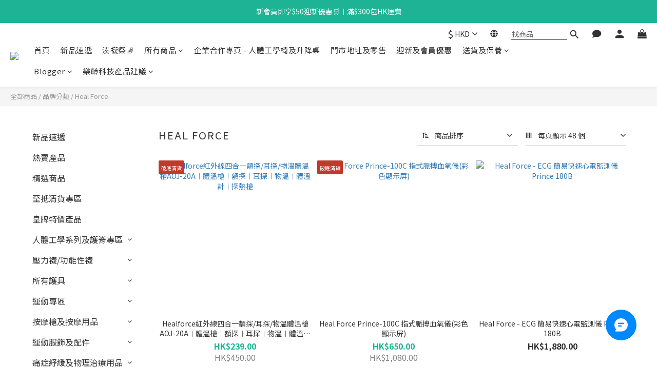

--- FILE ---
content_type: text/html; charset=utf-8
request_url: https://www.alohalifehk.com/categories/heal-force
body_size: 119069
content:
<!DOCTYPE html>
<html lang="zh-hant"><head>  <!-- prefetch dns -->
<meta http-equiv="x-dns-prefetch-control" content="on">
<link rel="dns-prefetch" href="https://cdn.shoplineapp.com">
<link rel="preconnect" href="https://cdn.shoplineapp.com" crossorigin>
<link rel="dns-prefetch" href="https://shoplineimg.com">
<link rel="preconnect" href="https://shoplineimg.com">
<link rel="dns-prefetch" href="https://shoplineimg.com">
<link rel="preconnect" href="https://shoplineimg.com" title="image-service-origin">

  <link rel="preload" href="https://cdn.shoplineapp.com/s/javascripts/currencies.js" as="script">





<!-- Wrap what we need here -->


<!-- SEO -->
  
      <title>Heal Force</title>

      <meta name="keywords" content="Heal Force,血氧儀">

      <meta name="description" content="Heal Force">



<!-- Meta -->
  
      <meta property="og:title" content="Heal Force"/>

      <meta property="og:url" content="https://www.alohalifehk.com/categories/heal-force">
      <link rel="canonical" href="https://www.alohalifehk.com/categories/heal-force">
      <meta property="og:description" content="Heal Force">

  <meta property="og:image" content="https://img.shoplineapp.com/media/image_clips/65e94de87c2ceb00112ccc64/original.jpg?1709788648"/>



    <script type="application/ld+json">
    {"@context":"https://schema.org","@type":"WebSite","name":"亞諾醫療有限公司","url":"https://www.alohalifehk.com"}
    </script>


<!-- locale meta -->


  <meta name="viewport" content="width=device-width, initial-scale=1.0, viewport-fit=cover">
<meta name="mobile-web-app-capable" content="yes">
<meta name="format-detection" content="telephone=no" />
<meta name="google" value="notranslate">

<!-- Shop icon -->
  <link rel="shortcut icon" type="image/png" href="https://img.shoplineapp.com/media/image_clips/65e95783f41c2a000e45c5c5/original.png?1709791107">




<!--- Site Ownership Data -->
    <meta name="google-site-verification" content="PwjA1mbmAM2JjchkBmvXE210rvxzj4hjLCig2mlozXU">
    <meta name="msvalidate.01" content="9EFDCA6F45D8198115E17A06461D62AC">
    <meta name="facebook-domain-verification" content="en7vfqp47tdw596wp4tiab0eom3016">
    <meta name="google-site-verification" content="hCSeGj9chre6vEsowTvOiT-KrPhbMFUUHGGFRu6sq2c">
<!--- Site Ownership Data End-->

<!-- Styles -->


        <link rel="stylesheet" media="all" href="https://cdn.shoplineapp.com/assets/lib/bootstrap-3.4.1-4ccbe929d8684c8cc83f72911d02f011655dbd6b146a879612fadcdfa86fa7c7.css" onload="" />

        <link rel="stylesheet" media="print" href="https://cdn.shoplineapp.com/assets/theme_vendor-6eb73ce39fd4a86f966b1ab21edecb479a1d22cae142252ad701407277a4d3be.css" onload="this.media='all'" />


        <link rel="stylesheet" media="print" href="https://cdn.shoplineapp.com/assets/shop-2c8ce8b30f079a0263f27ffd5dfdfce0151366469f06a9a110fb7808a01448e0.css" onload="this.media=&quot;all&quot;" />

            <link rel="stylesheet" media="all" href="https://cdn.shoplineapp.com/assets/v2_themes/ultra_chic/page-categories-cf4c250b9b421bf2574247299724251271e649cd3fc431aaf2e5bc45e30f3a5d.css" onload="" />


    






  <link rel="stylesheet" media="all" href="https://cdn.shoplineapp.com/packs/css/intl_tel_input-0d9daf73.chunk.css" />








<script type="text/javascript">
  window.mainConfig = JSON.parse('{\"sessionId\":\"\",\"merchantId\":\"5f2a3bc82c1b620020264605\",\"appCoreHost\":\"shoplineapp.com\",\"assetHost\":\"https://cdn.shoplineapp.com/packs/\",\"apiBaseUrl\":\"http://shoplineapp.com\",\"eventTrackApi\":\"https://events.shoplytics.com/api\",\"frontCommonsApi\":\"https://front-commons.shoplineapp.com/api\",\"appendToUrl\":\"\",\"env\":\"production\",\"merchantData\":{\"_id\":\"5f2a3bc82c1b620020264605\",\"addon_limit_enabled\":false,\"base_country_code\":\"HK\",\"base_currency\":{\"id\":\"hkd\",\"iso_code\":\"HKD\",\"alternate_symbol\":\"HK$\",\"name\":\"Hong Kong Dollar\",\"symbol_first\":true,\"subunit_to_unit\":100},\"base_currency_code\":\"HKD\",\"beta_feature_keys\":[],\"brand_home_url\":\"https://www.alohalifehk.com\",\"checkout_setting\":{\"enable_membership_autocheck\":true,\"enable_subscription_autocheck\":true,\"enforce_user_login_on_checkout\":false,\"enabled_abandoned_cart_notification\":true,\"enable_sc_fast_checkout\":false,\"rounding_setting\":{\"enabled\":false,\"rounding_mode\":\"round_half_even\",\"smallest_denomination\":10},\"multi_checkout\":{\"enabled\":false}},\"current_plan_key\":\"basket\",\"current_theme_key\":\"ultra_chic\",\"delivery_option_count\":6,\"enabled_stock_reminder\":false,\"handle\":\"alohalifehk637\",\"identifier\":\"\",\"instagram_access_token\":\"IGAANCmQEgNdJBZAGJHQlhPTU1HVFQzelo3RExBcElSRFdzd2hlZAUFsMy1aUVFuUkFwWlJBMk80dzNrdzJsU3A5Mk9FZA2VQNVg3bzRGaU9wZAW9uLXFQTkwxQVNSTnY3UnB6REV5TUVVOGZAiTEl2cmRHNGln\",\"instagram_id\":\"23876884941935873\",\"invoice_activation\":\"inactive\",\"is_image_service_enabled\":true,\"mobile_logo_media_url\":\"https://img.shoplineapp.com/media/image_clips/65e95619d34c86001ab29026/original.jpg?1709790745\",\"name\":\"亞諾醫療有限公司\",\"order_setting\":{\"invoice_activation\":\"inactive\",\"short_message_activation\":\"inactive\",\"default_out_of_stock_reminder\":true,\"auto_cancel_expired_orders\":true,\"auto_revert_credit\":true,\"enabled_order_auth_expiry\":true,\"enforce_user_login_on_checkout\":true,\"enabled_abandoned_cart_notification\":true,\"enable_order_split_einvoice_reissue\":false,\"no_duplicate_uniform_invoice\":false,\"checkout_without_email\":false,\"hourly_auto_invoice\":false,\"enabled_location_id\":false,\"enabled_sf_hidden_product_name\":false,\"customer_return_order\":{\"enabled\":false,\"available_return_days\":\"7\"},\"customer_cancel_order\":{\"enabled\":false,\"auto_revert_credit\":false},\"custom_fields\":[{\"type\":\"text\",\"label\":\"請問是從哪裡得知alohalife eshop的？\",\"required\":\"true\",\"display_type\":\"dropdown\",\"dropdown_options\":[{\"en\":\"Aloha Life Facebook or Instagram\",\"zh-hant\":\"Alohalife Facebook/Instagram\"},{\"en\":\"HKTVmall\",\"zh-hant\":\"HKTVmall\"},{\"en\":\"Zalora HK\",\"zh-hant\":\"網絡引擎搜尋（Google︱Yahoo)\"},{\"en\":\"Aloha Life Shop\",\"zh-hant\":\"Price.com\"},{\"en\":\"Search Engine (e.g. Google, Yahoo etc.)\",\"zh-hant\":\"Decathlon\"},{\"en\":\"Other Source (Please specify the source if choosing this option)\",\"zh-hant\":\"SOGO崇光百貨店\"},{\"zh-hant\":\"YATA 一田百貨 / Citistore千色 / LOG-ON / Wing-On永安百貨 / Fortress豐澤 / Techlife\"},{\"zh-hant\":\"朋友\"},{\"zh-hant\":\"其它來源（如選擇此選項，請在以下欄位列明來源名稱）\"}],\"name_translations\":{\"en\":\"Please choose where you knew about Aloha eShop?\",\"zh-hant\":\"請問是從哪裡得知Alohalife eShop的？\"},\"hint_translations\":{\"en\":\"\",\"zh-hant\":\"\",\"zh-hk\":\"\",\"zh-cn\":\"\",\"zh-tw\":\"\",\"vi\":\"\",\"ms\":\"\",\"ja\":\"\",\"th\":\"\",\"id\":\"\",\"de\":\"\",\"fr\":\"\"},\"field_id\":\"6729de224d9aa70010901965\"},{\"type\":\"text\",\"label\":\"給alohalife亞諾生活的補充資料︱要求特別安排\",\"display_type\":\"text_field\",\"name_translations\":{\"en\":\"Other Source\",\"zh-hant\":\"給Alohalife亞諾生活的補充資料︱要求特別安排\"},\"hint_translations\":{\"en\":\"\",\"zh-hant\":\"\",\"zh-hk\":\"\",\"zh-cn\":\"\",\"zh-tw\":\"\",\"vi\":\"\",\"ms\":\"\",\"ja\":\"\",\"th\":\"\",\"id\":\"\",\"de\":\"\",\"fr\":\"\"},\"field_id\":\"6729de224d9aa70010901966\"},{\"type\":\"text\",\"label\":\"購買前先同意購買條款及退換貨政策\",\"required\":\"true\",\"display_type\":\"dropdown\",\"dropdown_options\":[{\"zh-hant\":\"同意 (詳情請參考：https://www.alohalifehk.com/about/policy)\"}],\"name_translations\":{\"zh-hant\":\"購買前先同意購買條款及退換貨政策\"},\"field_id\":\"6729de224d9aa70010901967\"}],\"invoice\":{\"tax_id\":\"\"},\"facebook_messenging\":{\"status\":\"active\"},\"status_update_sms\":{\"status\":\"deactivated\"},\"private_info_handle\":{\"enabled\":false,\"custom_fields_enabled\":false}},\"payment_method_count\":9,\"product_setting\":{\"enabled_product_review\":true,\"variation_display\":\"swatches\",\"price_range_enabled\":true,\"enabled_pos_product_customized_price\":false,\"enabled_pos_product_price_tier\":false},\"promotion_setting\":{\"one_coupon_limit_enabled\":true,\"show_promotion_reminder\":true,\"show_coupon\":true,\"multi_order_discount_strategy\":\"order_or_tier_promotion\",\"order_gift_threshold_mode\":\"after_price_discounts\",\"order_free_shipping_threshold_mode\":\"after_all_discounts\",\"category_item_gift_threshold_mode\":\"before_discounts\",\"category_item_free_shipping_threshold_mode\":\"before_discounts\"},\"rollout_keys\":[\"2FA_google_authenticator\",\"3_layer_category\",\"3_layer_navigation\",\"3_layer_variation\",\"711_CB_13countries\",\"711_CB_pickup_TH\",\"711_c2b_report_v2\",\"711_cross_delivery\",\"MC_manual_order\",\"MO_Apply_Coupon_Code\",\"StaffCanBeDeleted_V1\",\"UTM_export\",\"UTM_register\",\"abandoned_cart_notification\",\"add_system_fontstyle\",\"add_to_cart_revamp\",\"addon_products_limit_10\",\"addon_products_limit_unlimited\",\"addon_quantity\",\"address_format_batch2\",\"address_format_jp\",\"address_format_my\",\"address_format_us\",\"address_format_vn\",\"admin_app_extension\",\"admin_custom_domain\",\"admin_image_service\",\"admin_manual_order\",\"admin_realtime\",\"admin_vietnam_dong\",\"adminapp_order_form\",\"adminapp_wa_contacts_list\",\"ads_system_new_tab\",\"adyen_my_sc\",\"affiliate_by_product\",\"affiliate_dashboard\",\"affiliate_kol_report_appstore\",\"alipay_hk_sc\",\"amazon_product_review\",\"android_pos_agent_clockin_n_out\",\"android_pos_purchase_order_partial_in_storage\",\"android_pos_save_send_receipt\",\"android_pos_v2_force_upgrade_version_1-50-0_date_2025-08-30\",\"app_categories_filtering\",\"app_multiplan\",\"app_subscription_prorated_billing\",\"apply_multi_order_discount\",\"apps_store\",\"apps_store_blog\",\"apps_store_fb_comment\",\"apps_store_wishlist\",\"appstore_free_trial\",\"archive_order_data\",\"archive_order_ui\",\"assign_products_to_category\",\"auth_flow_revamp\",\"auto_credit\",\"auto_credit_notify\",\"auto_credit_percentage\",\"auto_credit_recurring\",\"auto_reply_comment\",\"auto_save_sf_plus_address\",\"auto_suspend_admin\",\"availability_buy_online_pickup_instore\",\"availability_preview_buy_online_pickup_instore\",\"back_in_stock_notify\",\"basket_comparising_link_CNY\",\"basket_comparising_link_HKD\",\"basket_comparising_link_TWD\",\"basket_invoice_field\",\"basket_pricing_page_cny\",\"basket_pricing_page_hkd\",\"basket_pricing_page_myr\",\"basket_pricing_page_sgd\",\"basket_pricing_page_thb\",\"basket_pricing_page_twd\",\"basket_pricing_page_usd\",\"basket_pricing_page_vnd\",\"basket_subscription_coupon\",\"basket_subscription_email\",\"bianco_setting\",\"bidding_select_product\",\"bing_ads\",\"birthday_format_v2\",\"block_gtm_for_lighthouse\",\"blog\",\"blog_app\",\"blog_revamp_admin\",\"blog_revamp_admin_category\",\"blog_revamp_doublewrite\",\"blog_revamp_related_products\",\"blog_revamp_shop_category\",\"blog_revamp_singleread\",\"breadcrumb\",\"broadcast_advanced_filters\",\"broadcast_analytics\",\"broadcast_clone\",\"broadcast_email_html\",\"broadcast_facebook_template\",\"broadcast_line_template\",\"broadcast_unsubscribe_email\",\"bulk_action_customer\",\"bulk_action_product\",\"bulk_assign_point\",\"bulk_import_multi_lang\",\"bulk_payment_delivery_setting\",\"bulk_printing_labels_711C2C\",\"bulk_update_dynamic_fields\",\"bulk_update_job\",\"bulk_update_new_fields\",\"bulk_update_product_download_with_filter\",\"bulk_update_tag\",\"bundle_add_type\",\"bundle_group\",\"bundle_page\",\"bundle_pricing\",\"bundle_promotion_apply_enhancement\",\"bundle_stackable\",\"buy_at_amazon\",\"buy_button\",\"buy_now_button\",\"buyandget_promotion\",\"callback_service\",\"cancel_order_by_customer\",\"cancel_order_by_customer_v2\",\"cart_addon\",\"cart_addon_condition\",\"cart_addon_limit\",\"cart_use_product_service\",\"cart_uuid\",\"category_banner_multiple\",\"category_limit_unlimited\",\"category_sorting\",\"channel_amazon\",\"channel_fb\",\"channel_integration\",\"channel_line\",\"charge_shipping_fee_by_product_qty\",\"chat_widget\",\"chat_widget_livechat\",\"checkout_membercheckbox_toggle\",\"checkout_setting\",\"cn_pricing_page_2019\",\"combine_orders_app\",\"component_h1_tag\",\"connect_new_facebookpage\",\"consolidated_billing\",\"contact_us_mobile\",\"cookie_consent\",\"country_code\",\"coupon_center_back_to_cart\",\"coupon_notification\",\"coupon_v2\",\"create_staff_revamp\",\"credit_campaign\",\"credit_condition_5_tier_ec\",\"credit_point_report\",\"credit_point_triggerpoint\",\"crm_email_custom\",\"crm_notify_preview\",\"crm_sms_custom\",\"crm_sms_notify\",\"cross_shop_tracker\",\"custom_css\",\"custom_home_delivery_tw\",\"custom_notify\",\"custom_order_export\",\"customer_advanced_filter\",\"customer_coupon\",\"customer_custom_field_limit_5\",\"customer_data_secure\",\"customer_edit\",\"customer_export_v2\",\"customer_group\",\"customer_group_analysis\",\"customer_group_filter_p2\",\"customer_group_filter_p3\",\"customer_group_regenerate\",\"customer_group_sendcoupon\",\"customer_import_50000_failure_report\",\"customer_import_v2\",\"customer_import_v3\",\"customer_list\",\"customer_new_report\",\"customer_referral\",\"customer_referral_notify\",\"customer_search_match\",\"customer_tag\",\"dashboard_v2\",\"dashboard_v2_revamp\",\"date_picker_v2\",\"deep_link_support_linepay\",\"deep_link_support_payme\",\"deep_search\",\"default_theme_ultrachic\",\"delivery_time\",\"delivery_time_with_quantity\",\"design_submenu\",\"dev_center_app_store\",\"disable_footer_brand\",\"disable_old_upgrade_reminder\",\"domain_applicable\",\"doris_bien_setting\",\"dusk_setting\",\"dynamic_shipping_rate_refactor\",\"ec_order_unlimit\",\"ecpay_expirydate\",\"ecpay_payment_gateway\",\"einvoice_bulk_update\",\"einvoice_edit\",\"einvoice_newlogic\",\"email_credit_expire_notify\",\"email_custom\",\"email_member_forget_password_notify\",\"email_member_register_notify\",\"email_order_notify\",\"email_verification\",\"enable_body_script\",\"enable_calculate_api_promotion_apply\",\"enable_calculate_api_promotion_filter\",\"enable_cart_api\",\"enable_cart_service\",\"enable_corejs_splitting\",\"enable_lazysizes_image_tag\",\"enable_new_css_bundle\",\"enable_order_status_callback_revamp_for_promotion\",\"enable_order_status_callback_revamp_for_storefront\",\"enable_promotion_usage_record\",\"enable_shopjs_splitting\",\"enhanced_catalog_feed\",\"exclude_product\",\"exclude_product_v2\",\"execute_shipment_permission\",\"export_inventory_report_v2\",\"express_cart\",\"express_checkout_pages\",\"facebook_ads\",\"facebook_dia\",\"facebook_line_promotion_notify\",\"facebook_login\",\"facebook_messenger_subscription\",\"facebook_notify\",\"facebook_pixel_manager\",\"fb_comment_app\",\"fb_entrance_optimization\",\"fb_feed_unlimit\",\"fb_group\",\"fb_multi_category_feed\",\"fb_pixel_matching\",\"fb_pixel_v2\",\"fb_post_management\",\"fb_product_set\",\"fb_ssapi\",\"fb_sub_button\",\"fbe_oe\",\"fbe_shop\",\"fbe_v2\",\"fbe_v2_edit\",\"fbig_shop_disabled\",\"feature_alttag_phase1\",\"feature_alttag_phase2\",\"flash_price_campaign\",\"fm_order_receipt\",\"fmt_c2c_newlabel\",\"fmt_revision\",\"footer_builder\",\"footer_builder_new\",\"form_builder\",\"form_builder_access\",\"form_builder_user_management\",\"form_builder_v2_elements\",\"form_builder_v2_receiver\",\"form_builder_v2_report\",\"fps_rolling_key\",\"freeshipping_promotion_condition\",\"get_coupon\",\"get_promotions_by_cart\",\"gift_promotion_condition\",\"gift_shipping_promotion_discount_condition\",\"gifts_limit_10\",\"gifts_limit_unlimited\",\"gmv_revamp\",\"godaddy\",\"google_ads_api\",\"google_ads_manager\",\"google_analytics_4\",\"google_analytics_manager\",\"google_content_api\",\"google_dynamic_remarketing_tag\",\"google_enhanced_conversions\",\"google_preorder_feed\",\"google_product_category_3rdlayer\",\"google_recaptcha\",\"google_remarketing_manager\",\"google_signup_login\",\"google_tag_manager\",\"gp_tw_sc\",\"group_url_bind_post_live\",\"h2_tag_phase1\",\"hct_logistics_bills_report\",\"hidden_product\",\"hidden_product_p2\",\"hide_credit_point_record_balance\",\"hk_pricing_page_2019\",\"hkd_pricing_page_disabled_2020\",\"ig_browser_notify\",\"ig_live\",\"ig_login_entrance\",\"ig_new_api\",\"image_gallery\",\"image_gallery_p2\",\"image_host_by_region\",\"image_limit_100000\",\"image_limit_30000\",\"image_widget_mobile\",\"increase_variation_limit\",\"instagram_create_post\",\"instagram_post_sales\",\"instant_order_form\",\"integrated_label_711\",\"integrated_sfexpress\",\"integration_one\",\"inventory_change_reason\",\"inventory_search_v2\",\"job_api_products_export\",\"job_api_user_export\",\"job_product_import\",\"jquery_v3\",\"kingsman_v2_setting\",\"layout_engine_service_kingsman_blogs\",\"layout_engine_service_kingsman_member_center\",\"layout_engine_service_kingsman_pdp\",\"layout_engine_service_kingsman_plp\",\"layout_engine_service_kingsman_promotions\",\"line_ads_tag\",\"line_broadcast\",\"line_login\",\"line_login_mobile\",\"line_shopping_new_fields\",\"live_after_keyword\",\"live_announce_bids\",\"live_announce_buyer\",\"live_bidding\",\"live_bulk_checkoutlink\",\"live_bulk_edit\",\"live_checkout_notification\",\"live_checkout_notification_all\",\"live_checkout_notification_message\",\"live_comment_discount\",\"live_comment_robot\",\"live_create_product_v2\",\"live_crosspost\",\"live_dashboard_product\",\"live_event_discount\",\"live_exclusive_price\",\"live_fb_group\",\"live_fhd_video\",\"live_general_settings\",\"live_group_event\",\"live_host_panel\",\"live_ig_messenger_broadcast\",\"live_ig_product_recommend\",\"live_im_switch\",\"live_keyword_switch\",\"live_line_broadcast\",\"live_line_multidisplay\",\"live_luckydraw_enhancement\",\"live_messenger_broadcast\",\"live_order_block\",\"live_print_advanced\",\"live_product_recommend\",\"live_shopline_keyword\",\"live_stream_settings\",\"locale_revamp\",\"logistic_bill_v2_711_b2c\",\"logistic_bill_v2_711_c2c\",\"logo_favicon\",\"luckydraw_products\",\"luckydraw_qualification\",\"manual_activation\",\"manual_order\",\"manual_order_7-11\",\"manual_order_ec_to_sc\",\"manually_bind_post\",\"marketing_affiliate\",\"marketing_affiliate_p2\",\"mc-history-instant\",\"mc_711crossborder\",\"mc_ad_tag\",\"mc_assign_message\",\"mc_auto_bind_member\",\"mc_autoreply_question\",\"mc_broadcast\",\"mc_bulk_read\",\"mc_chatbot_template\",\"mc_delete_message\",\"mc_edit_cart\",\"mc_history_instant\",\"mc_history_post\",\"mc_im\",\"mc_inbox_autoreply\",\"mc_instant_notifications\",\"mc_invoicetitle_optional\",\"mc_keyword_autotagging\",\"mc_line_broadcast\",\"mc_line_cart\",\"mc_logistics_hct\",\"mc_logistics_tcat\",\"mc_manage_blacklist\",\"mc_mark_todo\",\"mc_new_menu\",\"mc_phone_tag\",\"mc_reminder_unpaid\",\"mc_reply_pic\",\"mc_setting_message\",\"mc_setting_orderform\",\"mc_shop_message_refactor\",\"mc_sort_waitingtime\",\"mc_sort_waitingtime_new\",\"mc_tw_invoice\",\"media_gcp_upload\",\"member_center_profile_revamp\",\"member_import_notify\",\"member_info_reward\",\"member_info_reward_subscription\",\"member_password_setup_notify\",\"member_points\",\"member_points_notify\",\"membership_tier_double_write\",\"memebr_center_point_credit_revamp\",\"menu_limit_100\",\"menu_limit_unlimited\",\"merchant_bills_banktransfer\",\"message_center_v3\",\"message_revamp\",\"mo_remove_discount\",\"mobile_and_email_signup\",\"mobile_signup_p2\",\"modularize_address_format\",\"molpay_credit_card\",\"multi_lang\",\"multicurrency\",\"my_pricing_page_2019\",\"myapp_reauth_alert\",\"myr_pricing_page_disabled_2020\",\"new_app_subscription\",\"new_layout_for_mobile_and_pc\",\"new_onboarding_flow\",\"new_return_management\",\"new_settings_apply_all_promotion\",\"new_signup_flow\",\"new_sinopac_3d\",\"notification_custom_sending_time\",\"npb_theme_philia\",\"npb_widget_font_size_color\",\"ob_revamp\",\"ob_sgstripe\",\"ob_twecpay\",\"oceanpay\",\"old_fbe_removal\",\"onboarding_basketplan\",\"onboarding_handle\",\"one_new_filter\",\"one_page_store\",\"one_page_store_1000\",\"one_page_store_checkout\",\"one_page_store_clone\",\"one_page_store_product_set\",\"oneship_installable\",\"online_credit_redemption_toggle\",\"online_store_design\",\"online_store_design_setup_guide_basketplan\",\"order_add_to_cart\",\"order_archive_calculation_revamp_crm_amount\",\"order_archive_calculation_revamp_crm_member\",\"order_archive_product_testing\",\"order_archive_testing\",\"order_archive_testing_crm\",\"order_archive_testing_order_details\",\"order_archive_testing_return_order\",\"order_confirmation_slip_upload\",\"order_custom_field_limit_5\",\"order_custom_notify\",\"order_decoupling_product_revamp\",\"order_discount_stackable\",\"order_export_366day\",\"order_export_v2\",\"order_filter_shipped_date\",\"order_message_broadcast\",\"order_new_source\",\"order_promotion_split\",\"order_search_custom_field\",\"order_search_sku\",\"order_select_across_pages\",\"order_sms_notify\",\"order_split\",\"order_status_non_automation\",\"order_status_tag_color\",\"order_tag\",\"orderemail_new_logic\",\"other_custom_notify\",\"out_of_stock_order\",\"page_builder_revamp\",\"page_builder_revamp_theme_setting\",\"page_builder_revamp_theme_setting_initialized\",\"page_builder_section_cache_enabled\",\"page_builder_widget_accordion\",\"page_builder_widget_blog\",\"page_builder_widget_category\",\"page_builder_widget_collage\",\"page_builder_widget_countdown\",\"page_builder_widget_custom_liquid\",\"page_builder_widget_instagram\",\"page_builder_widget_product_text\",\"page_builder_widget_subscription\",\"page_builder_widget_video\",\"page_limit_unlimited\",\"page_view_cache\",\"pakpobox\",\"partial_free_shipping\",\"payme\",\"payment_condition\",\"payment_fee_config\",\"payment_image\",\"payment_octopus\",\"payment_slip_notify\",\"paypal_upgrade\",\"pdp_image_lightbox\",\"pdp_image_lightbox_icon\",\"pending_subscription\",\"philia_setting\",\"pickup_remember_store\",\"plp_label_wording\",\"plp_product_seourl\",\"plp_variation_selector\",\"plp_wishlist\",\"point_campaign\",\"point_redeem_to_cash\",\"pos_only_product_settings\",\"pos_retail_store_price\",\"pos_setup_guide_basketplan\",\"post_cancel_connect\",\"post_commerce_stack_comment\",\"post_fanpage_luckydraw\",\"post_fb_group\",\"post_general_setting\",\"post_lock_pd\",\"post_sales_dashboard\",\"postsale_auto_reply\",\"postsale_create_post\",\"postsale_ig_auto_reply\",\"postsales_connect_multiple_posts\",\"preset_publish\",\"product_available_time\",\"product_cost_permission\",\"product_feed_info\",\"product_feed_manager_availability\",\"product_feed_revamp\",\"product_index_v2\",\"product_info\",\"product_limit_1000\",\"product_limit_unlimited\",\"product_log_v2\",\"product_page_limit_10\",\"product_quantity_update\",\"product_recommendation_abtesting\",\"product_revamp_doublewrite\",\"product_revamp_singleread\",\"product_review_import\",\"product_review_import_installable\",\"product_review_plp\",\"product_review_reward\",\"product_search\",\"product_set_revamp\",\"product_set_v2_enhancement\",\"product_summary\",\"promotion_blacklist\",\"promotion_filter_by_date\",\"promotion_first_purchase\",\"promotion_hour\",\"promotion_limit_100\",\"promotion_limit_unlimited\",\"promotion_minitem\",\"promotion_page\",\"promotion_page_reminder\",\"promotion_page_seo_button\",\"promotion_record_archive_test\",\"promotion_reminder\",\"promotion_revamp_phase1-1\",\"purchase_limit_campaign\",\"quick_answer\",\"recaptcha_reset_pw\",\"redirect_301_settings\",\"rejected_bill_reminder\",\"remove_fblike_sc\",\"repay_cookie\",\"replace_janus_interface\",\"replace_lms_old_oa_interface\",\"reports\",\"revert_credit\",\"revert_credit_p2\",\"revert_credit_status\",\"sales_dashboard\",\"sangria_setting\",\"sc_advanced_keyword\",\"sc_alipay_standard\",\"sc_atm\",\"sc_auto_bind_member\",\"sc_autodetect_address\",\"sc_autodetect_paymentslip\",\"sc_autoreply_icebreaker\",\"sc_clearcart\",\"sc_clearcart_all\",\"sc_comment_label\",\"sc_comment_list\",\"sc_conversations_statistics_sunset\",\"sc_download_adminapp\",\"sc_group_pm_commentid\",\"sc_group_webhook\",\"sc_intercom\",\"sc_list_search\",\"sc_mo_711emap\",\"sc_outstock_msg\",\"sc_overall_statistics_api_v3\",\"sc_pickup\",\"sc_product_set\",\"sc_product_variation\",\"sc_slp_subscription_promotion\",\"sc_standard\",\"sc_store_pickup\",\"sc_wa_message_report\",\"scheduled_home_page\",\"search_function_image_gallery\",\"security_center\",\"select_all_customer\",\"select_all_inventory\",\"send_coupon_notification\",\"session_expiration_period\",\"setup_guide_basketplan\",\"sfexpress_centre\",\"sfexpress_eflocker\",\"sfexpress_service\",\"sfexpress_store\",\"sg_onboarding_currency\",\"share_cart_link\",\"shop_builder_plp\",\"shop_category_filter\",\"shop_category_filter_bulk_action\",\"shop_product_search_rate_limit\",\"shop_related_recaptcha\",\"shop_template_advanced_setting\",\"shopline_captcha\",\"shopline_email_captcha\",\"shopline_product_reviews\",\"shoplytics_api_ordersales_v4\",\"shoplytics_api_psa_wide_table\",\"shoplytics_benchmark\",\"shoplytics_broadcast_api_v3\",\"shoplytics_channel_store_permission\",\"shoplytics_credit_analysis\",\"shoplytics_customer_refactor_api_v3\",\"shoplytics_date_picker_v2\",\"shoplytics_event_realtime_refactor_api_v3\",\"shoplytics_events_api_v3\",\"shoplytics_export_flex\",\"shoplytics_homepage_v2\",\"shoplytics_invoices_api_v3\",\"shoplytics_lite\",\"shoplytics_membership_tier_growth\",\"shoplytics_orders_api_v3\",\"shoplytics_ordersales_v3\",\"shoplytics_payments_api_v3\",\"shoplytics_pro\",\"shoplytics_product_revamp_api_v3\",\"shoplytics_promotions_api_v3\",\"shoplytics_psa_multi_stores_export\",\"shoplytics_psa_sub_categories\",\"shoplytics_rfim_enhancement_v3\",\"shoplytics_session_metrics\",\"shoplytics_staff_api_v3\",\"shoplytics_to_hd\",\"shopping_session_enabled\",\"signin_register_revamp\",\"skya_setting\",\"sl_logistics_bulk_action\",\"sl_logistics_fmt_freeze\",\"sl_logistics_modularize\",\"sl_payment_alipay\",\"sl_payment_cc\",\"sl_payment_hk_alipay\",\"sl_payment_standard_v2\",\"sl_payment_type_check\",\"sl_payments_apple_pay\",\"sl_payments_cc_promo\",\"sl_payments_my_cc\",\"sl_payments_my_fpx\",\"sl_payments_sg_cc\",\"sl_pos_admin_cancel_order\",\"sl_pos_admin_delete_order\",\"sl_pos_admin_inventory_transfer\",\"sl_pos_admin_order_archive_testing\",\"sl_pos_admin_purchase_order\",\"sl_pos_admin_register_shift\",\"sl_pos_admin_staff\",\"sl_pos_agent_by_channel\",\"sl_pos_agent_clockin_n_out\",\"sl_pos_agent_performance\",\"sl_pos_android_A4_printer\",\"sl_pos_android_check_cart_items_with_local_db\",\"sl_pos_android_order_reduction\",\"sl_pos_android_receipt_enhancement\",\"sl_pos_app_order_archive_testing\",\"sl_pos_app_transaction_filter_enhance\",\"sl_pos_apps_store\",\"sl_pos_bugfender_log_reduction\",\"sl_pos_bulk_import_update_enhancement\",\"sl_pos_check_duplicate_create_order\",\"sl_pos_claim_coupon\",\"sl_pos_convert_order_to_cart_by_snapshot\",\"sl_pos_customerID_duplicate_check\",\"sl_pos_customer_info_enhancement\",\"sl_pos_customized_price\",\"sl_pos_disable_touchid_unlock\",\"sl_pos_discount\",\"sl_pos_einvoice_refactor\",\"sl_pos_feature_permission\",\"sl_pos_force_upgrade_1-109-0\",\"sl_pos_force_upgrade_1-110-1\",\"sl_pos_free_gifts_promotion\",\"sl_pos_from_Swift_to_OC\",\"sl_pos_iOS_A4_printer\",\"sl_pos_iOS_app_transaction_filter_enhance\",\"sl_pos_iOS_cashier_revamp_cart\",\"sl_pos_iOS_cashier_revamp_product_list\",\"sl_pos_iPadOS_version_upgrade_remind_16_0_0\",\"sl_pos_initiate_couchbase\",\"sl_pos_inventory_count\",\"sl_pos_inventory_count_difference_reason\",\"sl_pos_inventory_count_for_selected_products\",\"sl_pos_inventory_feature_module\",\"sl_pos_inventory_transfer_app_can_create_note_date\",\"sl_pos_inventory_transfer_insert_enhancement\",\"sl_pos_inventory_transfer_request\",\"sl_pos_invoice_product_name_filter\",\"sl_pos_invoice_swiftUI_revamp\",\"sl_pos_invoice_toast_show\",\"sl_pos_ios_receipt_info_enhancement\",\"sl_pos_ios_small_label_enhancement\",\"sl_pos_ios_version_upgrade_remind\",\"sl_pos_itc\",\"sl_pos_logo_terms_and_condition\",\"sl_pos_new_report_customer_analysis\",\"sl_pos_new_report_daily_payment_methods\",\"sl_pos_new_report_overview\",\"sl_pos_new_report_product_preorder\",\"sl_pos_new_report_transaction_detail\",\"sl_pos_no_minimum_age\",\"sl_pos_order_refactor_admin\",\"sl_pos_order_upload_using_pos_service\",\"sl_pos_partial_return\",\"sl_pos_password_setting_refactor\",\"sl_pos_payment\",\"sl_pos_payment_method_picture\",\"sl_pos_payment_method_prioritized_and_hidden\",\"sl_pos_payoff_preorder\",\"sl_pos_product_add_to_cart_refactor\",\"sl_pos_product_variation_ui\",\"sl_pos_promotion\",\"sl_pos_purchase_order_onlinestore\",\"sl_pos_purchase_order_partial_in_storage\",\"sl_pos_receipt_information\",\"sl_pos_receipt_preorder_return_enhancement\",\"sl_pos_receipt_swiftUI_revamp\",\"sl_pos_register_shift\",\"sl_pos_report_shoplytics_psi\",\"sl_pos_revert_credit\",\"sl_pos_save_send_receipt\",\"sl_pos_show_coupon\",\"sl_pos_stock_refactor\",\"sl_pos_supplier_refactor\",\"sl_pos_toast_revamp\",\"sl_pos_transaction_conflict\",\"sl_pos_transaction_view_admin\",\"sl_pos_transfer_onlinestore\",\"sl_pos_user_permission\",\"sl_pos_variation_setting_refactor\",\"sl_purchase_order_search_create_enhancement\",\"slp_bank_promotion\",\"slp_product_subscription\",\"slp_remember_credit_card\",\"slp_swap\",\"smart_omo_appstore\",\"smart_product_recommendation\",\"smart_product_recommendation_plus\",\"smart_product_recommendation_regular\",\"smart_recommended_related_products\",\"sms_custom\",\"sms_with_shop_name\",\"social_channel_revamp\",\"social_channel_user\",\"social_name_in_order\",\"split_order_applied_creditpoint\",\"sso_lang_th\",\"sso_lang_vi\",\"staff_elasticsearch\",\"staff_limit_5\",\"staff_service_migration\",\"static_resource_host_by_region\",\"stop_slp_approvedemail\",\"store_pick_up\",\"storefront_app_extension\",\"storefront_return\",\"stripe_3d_secure\",\"stripe_3ds_cny\",\"stripe_3ds_hkd\",\"stripe_3ds_myr\",\"stripe_3ds_sgd\",\"stripe_3ds_thb\",\"stripe_3ds_usd\",\"stripe_3ds_vnd\",\"stripe_google_pay\",\"stripe_payment_intents\",\"stripe_radar\",\"stripe_subscription_my_account\",\"structured_data\",\"sub_sgstripe\",\"subscription_config_edit\",\"subscription_config_edit_delivery_payment\",\"subscription_currency\",\"tappay_3D_secure\",\"tappay_sdk_v2_3_2\",\"tappay_sdk_v3\",\"tax_inclusive_setting\",\"taxes_settings\",\"tcat_711pickup_sl_logisitics\",\"tcat_logistics_bills_report\",\"tcat_newlabel\",\"th_pricing_page_2020\",\"thb_pricing_page_disabled_2020\",\"theme_bianco\",\"theme_doris_bien\",\"theme_kingsman_v2\",\"theme_level_3\",\"theme_sangria\",\"theme_ultrachic\",\"tnc-checkbox\",\"toggle_mobile_category\",\"tw_app_shopback_cashback\",\"tw_fm_sms\",\"tw_pricing_page_2019\",\"tw_stripe_subscription\",\"twd_pricing_page_disabled_2020\",\"uc_integration\",\"uc_v2_endpoints\",\"ultra_setting\",\"unified_admin\",\"use_ngram_for_order_search\",\"user_center_social_channel\",\"user_credits\",\"variant_image_selector\",\"variant_saleprice_cost_weight\",\"variation_label_swatches\",\"varm_setting\",\"vn_pricing_page_2020\",\"vnd_pricing_page_disabled_2020\",\"whatsapp_extension\",\"whatsapp_order_form\",\"whatsapp_orderstatus_toggle\",\"wishlist_app\",\"yahoo_dot\",\"youtube_accounting_linking\",\"youtube_live_shopping\",\"zotabox\",\"zotabox_installable\"],\"shop_default_home_url\":\"https://alohalifehk637.shoplineapp.com\",\"shop_status\":\"open\",\"show_sold_out\":true,\"sl_payment_merchant_id\":\"1311195092656216064\",\"supported_languages\":[\"en\",\"zh-hant\"],\"tags\":[\"other\"],\"time_zone\":\"Asia/Hong_Kong\",\"updated_at\":\"2026-01-24T08:35:42.281Z\",\"user_setting\":{\"_id\":\"5f2a3bc803594a003c460a9f\",\"created_at\":\"2020-08-05T04:55:36.615Z\",\"data\":{\"general_fields\":[{\"type\":\"gender\",\"options\":{\"order\":{\"include\":\"false\",\"required\":\"false\"},\"signup\":{\"include\":\"true\",\"required\":\"false\"},\"profile\":{\"include\":\"true\",\"required\":\"false\"}}},{\"type\":\"birthday\",\"options\":{\"order\":{\"include\":\"false\",\"required\":\"false\"},\"signup\":{\"include\":\"true\",\"required\":\"false\"},\"profile\":{\"include\":\"true\",\"required\":\"false\"}}}],\"minimum_age_limit\":\"13\",\"custom_fields\":[],\"signup_method\":\"email\",\"sms_verification\":{\"status\":\"false\",\"supported_countries\":[\"*\"]},\"facebook_login\":{\"status\":\"active\",\"app_id\":\"844715699419298\"},\"enable_facebook_comment\":{\"status\":\"active\"},\"facebook_comment\":\"\",\"line_login\":\"\",\"recaptcha_signup\":{\"status\":\"false\",\"site_key\":\"\"},\"email_verification\":{\"status\":\"false\"},\"login_with_verification\":{\"status\":\"false\"},\"upgrade_reminder\":\"\",\"enable_member_point\":false,\"enable_user_credit\":true,\"birthday_format\":\"YYYY/MM/DD\",\"send_birthday_credit_period\":\"monthly\",\"member_info_reward\":{\"enabled\":false,\"reward_on\":[],\"coupons\":{\"enabled\":false,\"promotion_ids\":[]}},\"enable_age_policy\":true,\"google_login\":{\"status\":\"inactive\",\"client_id\":\"\",\"client_secret\":\"\"},\"member_info_reward_credit\":{\"sms\":{\"status\":\"active\"},\"email\":{\"status\":\"active\"},\"line_mes_api\":{\"status\":\"inactive\"}}},\"item_type\":\"\",\"key\":\"users\",\"name\":null,\"owner_id\":\"5f2a3bc82c1b620020264605\",\"owner_type\":\"Merchant\",\"publish_status\":\"published\",\"status\":\"active\",\"updated_at\":\"2025-08-21T04:03:48.720Z\",\"value\":null}},\"localeData\":{\"loadedLanguage\":{\"name\":\"繁體中文\",\"code\":\"zh-hant\"},\"supportedLocales\":[{\"name\":\"English\",\"code\":\"en\"},{\"name\":\"繁體中文\",\"code\":\"zh-hant\"}]},\"currentUser\":null,\"themeSettings\":{\"mobile_categories_removed\":false,\"categories_collapsed\":true,\"mobile_categories_collapsed\":true,\"image_fill\":true,\"hide_language_selector\":false,\"is_multicurrency_enabled\":true,\"show_promotions_on_product\":true,\"enabled_quick_cart\":true,\"buy_now_button\":{\"enabled\":true,\"color\":\"fb7813\"},\"opens_in_new_tab\":true,\"category_page\":\"48\",\"plp_wishlist\":true,\"page_background\":\"FFFFFF\",\"page_text\":\"333333\",\"page_text_link\":\"3493fb\",\"announcement_background\":\"1db394\",\"announcement_text\":\"FFFFFF\",\"header_background\":\"ffffff\",\"header_text\":\"333333\",\"header_icon\":\"333333\",\"primary_background\":\"1db394\",\"primary_text\":\"FFFFFF\",\"buy_now_background\":\"1db394\",\"buy_now_text\":\"FFFFFF\",\"footer_background\":\"FFFFFF\",\"footer_text\":\"333333\",\"footer_icon\":\"333333\",\"copyright_background\":\"F7F7F7\",\"copyright_text\":\"999999\",\"font_title\":\"Noto Sans\",\"font_size_title\":\"1\",\"font_paragraph\":\"Noto Sans\",\"font_size_paragraph\":\"1\",\"plp_variation_selector\":{\"enabled\":true,\"show_variation\":\"1\"},\"variation_image_selector_enabled\":true,\"variation_image_selector_variation\":\"1\",\"hide_share_buttons\":false,\"goto_top\":true,\"enable_gdpr_cookies_banner\":false,\"updated_with_new_page_builder\":true,\"messages_enabled\":true,\"hide_languages\":\"\",\"variation_image_style\":\"square\",\"product_name_align\":\"center\"},\"isMultiCurrencyEnabled\":true,\"features\":{\"plans\":{\"free\":{\"member_price\":false,\"cart_addon\":false,\"google_analytics_ecommerce\":false,\"membership\":false,\"shopline_logo\":true,\"user_credit\":{\"manaul\":false,\"auto\":false},\"variant_image_selector\":false},\"standard\":{\"member_price\":false,\"cart_addon\":false,\"google_analytics_ecommerce\":false,\"membership\":false,\"shopline_logo\":true,\"user_credit\":{\"manaul\":false,\"auto\":false},\"variant_image_selector\":false},\"starter\":{\"member_price\":false,\"cart_addon\":false,\"google_analytics_ecommerce\":false,\"membership\":false,\"shopline_logo\":true,\"user_credit\":{\"manaul\":false,\"auto\":false},\"variant_image_selector\":false},\"pro\":{\"member_price\":false,\"cart_addon\":false,\"google_analytics_ecommerce\":false,\"membership\":false,\"shopline_logo\":false,\"user_credit\":{\"manaul\":false,\"auto\":false},\"variant_image_selector\":false},\"business\":{\"member_price\":false,\"cart_addon\":false,\"google_analytics_ecommerce\":true,\"membership\":true,\"shopline_logo\":false,\"user_credit\":{\"manaul\":false,\"auto\":false},\"facebook_comments_plugin\":true,\"variant_image_selector\":false},\"basic\":{\"member_price\":false,\"cart_addon\":false,\"google_analytics_ecommerce\":false,\"membership\":false,\"shopline_logo\":false,\"user_credit\":{\"manaul\":false,\"auto\":false},\"variant_image_selector\":false},\"basic2018\":{\"member_price\":false,\"cart_addon\":false,\"google_analytics_ecommerce\":false,\"membership\":false,\"shopline_logo\":true,\"user_credit\":{\"manaul\":false,\"auto\":false},\"variant_image_selector\":false},\"sc\":{\"member_price\":false,\"cart_addon\":false,\"google_analytics_ecommerce\":true,\"membership\":false,\"shopline_logo\":true,\"user_credit\":{\"manaul\":false,\"auto\":false},\"facebook_comments_plugin\":true,\"facebook_chat_plugin\":true,\"variant_image_selector\":false},\"advanced\":{\"member_price\":false,\"cart_addon\":false,\"google_analytics_ecommerce\":true,\"membership\":false,\"shopline_logo\":false,\"user_credit\":{\"manaul\":false,\"auto\":false},\"facebook_comments_plugin\":true,\"facebook_chat_plugin\":true,\"variant_image_selector\":false},\"premium\":{\"member_price\":true,\"cart_addon\":true,\"google_analytics_ecommerce\":true,\"membership\":true,\"shopline_logo\":false,\"user_credit\":{\"manaul\":true,\"auto\":true},\"google_dynamic_remarketing\":true,\"facebook_comments_plugin\":true,\"facebook_chat_plugin\":true,\"wish_list\":true,\"facebook_messenger_subscription\":true,\"product_feed\":true,\"express_checkout\":true,\"variant_image_selector\":true},\"enterprise\":{\"member_price\":true,\"cart_addon\":true,\"google_analytics_ecommerce\":true,\"membership\":true,\"shopline_logo\":false,\"user_credit\":{\"manaul\":true,\"auto\":true},\"google_dynamic_remarketing\":true,\"facebook_comments_plugin\":true,\"facebook_chat_plugin\":true,\"wish_list\":true,\"facebook_messenger_subscription\":true,\"product_feed\":true,\"express_checkout\":true,\"variant_image_selector\":true},\"crossborder\":{\"member_price\":true,\"cart_addon\":true,\"google_analytics_ecommerce\":true,\"membership\":true,\"shopline_logo\":false,\"user_credit\":{\"manaul\":true,\"auto\":true},\"google_dynamic_remarketing\":true,\"facebook_comments_plugin\":true,\"facebook_chat_plugin\":true,\"wish_list\":true,\"facebook_messenger_subscription\":true,\"product_feed\":true,\"express_checkout\":true,\"variant_image_selector\":true},\"o2o\":{\"member_price\":true,\"cart_addon\":true,\"google_analytics_ecommerce\":true,\"membership\":true,\"shopline_logo\":false,\"user_credit\":{\"manaul\":true,\"auto\":true},\"google_dynamic_remarketing\":true,\"facebook_comments_plugin\":true,\"facebook_chat_plugin\":true,\"wish_list\":true,\"facebook_messenger_subscription\":true,\"product_feed\":true,\"express_checkout\":true,\"subscription_product\":true,\"variant_image_selector\":true}}},\"requestCountry\":\"US\",\"trackerEventData\":{\"Category ID\":\"632bf473fe981b0022a5d3f5\"},\"isRecaptchaEnabled\":false,\"isRecaptchaEnterprise\":true,\"recaptchaEnterpriseSiteKey\":\"6LeMcv0hAAAAADjAJkgZLpvEiuc6migO0KyLEadr\",\"recaptchaEnterpriseCheckboxSiteKey\":\"6LfQVEEoAAAAAAzllcvUxDYhfywH7-aY52nsJ2cK\",\"recaptchaSiteKey\":\"6LeMcv0hAAAAADjAJkgZLpvEiuc6migO0KyLEadr\",\"currencyData\":{\"supportedCurrencies\":[{\"name\":\"$ HKD\",\"symbol\":\"$\",\"iso_code\":\"hkd\"},{\"name\":\"P MOP\",\"symbol\":\"P\",\"iso_code\":\"mop\"},{\"name\":\"¥ CNY\",\"symbol\":\"¥\",\"iso_code\":\"cny\"},{\"name\":\"$ TWD\",\"symbol\":\"$\",\"iso_code\":\"twd\"},{\"name\":\"$ USD\",\"symbol\":\"$\",\"iso_code\":\"usd\"},{\"name\":\"$ SGD\",\"symbol\":\"$\",\"iso_code\":\"sgd\"},{\"name\":\"€ EUR\",\"symbol\":\"€\",\"iso_code\":\"eur\"},{\"name\":\"$ AUD\",\"symbol\":\"$\",\"iso_code\":\"aud\"},{\"name\":\"£ GBP\",\"symbol\":\"£\",\"iso_code\":\"gbp\"},{\"name\":\"₱ PHP\",\"symbol\":\"₱\",\"iso_code\":\"php\"},{\"name\":\"RM MYR\",\"symbol\":\"RM\",\"iso_code\":\"myr\"},{\"name\":\"฿ THB\",\"symbol\":\"฿\",\"iso_code\":\"thb\"},{\"name\":\"د.إ AED\",\"symbol\":\"د.إ\",\"iso_code\":\"aed\"},{\"name\":\"¥ JPY\",\"symbol\":\"¥\",\"iso_code\":\"jpy\"},{\"name\":\"$ BND\",\"symbol\":\"$\",\"iso_code\":\"bnd\"},{\"name\":\"₩ KRW\",\"symbol\":\"₩\",\"iso_code\":\"krw\"},{\"name\":\"Rp IDR\",\"symbol\":\"Rp\",\"iso_code\":\"idr\"},{\"name\":\"₫ VND\",\"symbol\":\"₫\",\"iso_code\":\"vnd\"},{\"name\":\"$ CAD\",\"symbol\":\"$\",\"iso_code\":\"cad\"}],\"requestCountryCurrencyCode\":\"HKD\"},\"previousUrl\":\"\",\"checkoutLandingPath\":\"/cart\",\"webpSupported\":true,\"pageType\":\"products-index\",\"paypalCnClientId\":\"AYVtr8kMzEyRCw725vQM_-hheFyo1FuWeaup4KPSvU1gg44L-NG5e2PNcwGnMo2MLCzGRg4eVHJhuqBP\",\"efoxPayVersion\":\"1.0.60\",\"universalPaymentSDKUrl\":\"https://cdn.myshopline.com\",\"shoplinePaymentCashierSDKUrl\":\"https://cdn.myshopline.com/pay/paymentElement/1.7.1/index.js\",\"shoplinePaymentV2Env\":\"prod\",\"shoplinePaymentGatewayEnv\":\"prod\",\"currentPath\":\"/categories/heal-force\",\"isExceedCartLimitation\":null,\"familyMartEnv\":\"prod\",\"familyMartConfig\":{\"cvsname\":\"familymart.shoplineapp.com\"},\"familyMartFrozenConfig\":{\"cvsname\":\"familymartfreeze.shoplineapp.com\",\"cvslink\":\"https://familymartfreeze.shoplineapp.com/familymart_freeze_callback\",\"emap\":\"https://ecmfme.map.com.tw/ReceiveOrderInfo.aspx\"},\"pageIdentifier\":\"category\",\"staticResourceHost\":\"https://static.shoplineapp.com/\",\"facebookAppId\":\"467428936681900\",\"facebookSdkVersion\":\"v2.7\",\"criteoAccountId\":null,\"criteoEmail\":null,\"shoplineCaptchaEnv\":\"prod\",\"shoplineCaptchaPublicKey\":\"MIGfMA0GCSqGSIb3DQEBAQUAA4GNADCBiQKBgQCUXpOVJR72RcVR8To9lTILfKJnfTp+f69D2azJDN5U9FqcZhdYfrBegVRKxuhkwdn1uu6Er9PWV4Tp8tRuHYnlU+U72NRpb0S3fmToXL3KMKw/4qu2B3EWtxeh/6GPh3leTvMteZpGRntMVmJCJdS8PY1CG0w6QzZZ5raGKXQc2QIDAQAB\",\"defaultBlockedSmsCountries\":\"PS,MG,KE,AO,KG,UG,AZ,ZW,TJ,NG,GT,DZ,BD,BY,AF,LK,MA,EH,MM,EG,LV,OM,LT,UA,RU,KZ,KH,LY,ML,MW,IR,EE\"}');
</script>

  <script
    src="https://browser.sentry-cdn.com/6.8.0/bundle.tracing.min.js"
    integrity="sha384-PEpz3oi70IBfja8491RPjqj38s8lBU9qHRh+tBurFb6XNetbdvlRXlshYnKzMB0U"
    crossorigin="anonymous"
    defer
  ></script>
  <script
    src="https://browser.sentry-cdn.com/6.8.0/captureconsole.min.js"
    integrity="sha384-FJ5n80A08NroQF9DJzikUUhiCaQT2rTIYeJyHytczDDbIiejfcCzBR5lQK4AnmVt"
    crossorigin="anonymous"
    defer
  ></script>

<script>
  function sriOnError (event) {
    if (window.Sentry) window.Sentry.captureException(event);

    var script = document.createElement('script');
    var srcDomain = new URL(this.src).origin;
    script.src = this.src.replace(srcDomain, '');
    if (this.defer) script.setAttribute("defer", "defer");
    document.getElementsByTagName('head')[0].insertBefore(script, null);
  }
</script>

<script>window.lazySizesConfig={},Object.assign(window.lazySizesConfig,{lazyClass:"sl-lazy",loadingClass:"sl-lazyloading",loadedClass:"sl-lazyloaded",preloadClass:"sl-lazypreload",errorClass:"sl-lazyerror",iframeLoadMode:"1",loadHidden:!1});</script>
<script>!function(e,t){var a=t(e,e.document,Date);e.lazySizes=a,"object"==typeof module&&module.exports&&(module.exports=a)}("undefined"!=typeof window?window:{},function(e,t,a){"use strict";var n,i;if(function(){var t,a={lazyClass:"lazyload",loadedClass:"lazyloaded",loadingClass:"lazyloading",preloadClass:"lazypreload",errorClass:"lazyerror",autosizesClass:"lazyautosizes",fastLoadedClass:"ls-is-cached",iframeLoadMode:0,srcAttr:"data-src",srcsetAttr:"data-srcset",sizesAttr:"data-sizes",minSize:40,customMedia:{},init:!0,expFactor:1.5,hFac:.8,loadMode:2,loadHidden:!0,ricTimeout:0,throttleDelay:125};for(t in i=e.lazySizesConfig||e.lazysizesConfig||{},a)t in i||(i[t]=a[t])}(),!t||!t.getElementsByClassName)return{init:function(){},cfg:i,noSupport:!0};var s,o,r,l,c,d,u,f,m,y,h,z,g,v,p,C,b,A,E,_,w,M,N,x,L,W,S,B,T,F,R,D,k,H,O,P,$,q,I,U,j,G,J,K,Q,V=t.documentElement,X=e.HTMLPictureElement,Y="addEventListener",Z="getAttribute",ee=e[Y].bind(e),te=e.setTimeout,ae=e.requestAnimationFrame||te,ne=e.requestIdleCallback,ie=/^picture$/i,se=["load","error","lazyincluded","_lazyloaded"],oe={},re=Array.prototype.forEach,le=function(e,t){return oe[t]||(oe[t]=new RegExp("(\\s|^)"+t+"(\\s|$)")),oe[t].test(e[Z]("class")||"")&&oe[t]},ce=function(e,t){le(e,t)||e.setAttribute("class",(e[Z]("class")||"").trim()+" "+t)},de=function(e,t){var a;(a=le(e,t))&&e.setAttribute("class",(e[Z]("class")||"").replace(a," "))},ue=function(e,t,a){var n=a?Y:"removeEventListener";a&&ue(e,t),se.forEach(function(a){e[n](a,t)})},fe=function(e,a,i,s,o){var r=t.createEvent("Event");return i||(i={}),i.instance=n,r.initEvent(a,!s,!o),r.detail=i,e.dispatchEvent(r),r},me=function(t,a){var n;!X&&(n=e.picturefill||i.pf)?(a&&a.src&&!t[Z]("srcset")&&t.setAttribute("srcset",a.src),n({reevaluate:!0,elements:[t]})):a&&a.src&&(t.src=a.src)},ye=function(e,t){return(getComputedStyle(e,null)||{})[t]},he=function(e,t,a){for(a=a||e.offsetWidth;a<i.minSize&&t&&!e._lazysizesWidth;)a=t.offsetWidth,t=t.parentNode;return a},ze=(l=[],c=r=[],d=function(){var e=c;for(c=r.length?l:r,s=!0,o=!1;e.length;)e.shift()();s=!1},u=function(e,a){s&&!a?e.apply(this,arguments):(c.push(e),o||(o=!0,(t.hidden?te:ae)(d)))},u._lsFlush=d,u),ge=function(e,t){return t?function(){ze(e)}:function(){var t=this,a=arguments;ze(function(){e.apply(t,a)})}},ve=function(e){var t,n=0,s=i.throttleDelay,o=i.ricTimeout,r=function(){t=!1,n=a.now(),e()},l=ne&&o>49?function(){ne(r,{timeout:o}),o!==i.ricTimeout&&(o=i.ricTimeout)}:ge(function(){te(r)},!0);return function(e){var i;(e=!0===e)&&(o=33),t||(t=!0,(i=s-(a.now()-n))<0&&(i=0),e||i<9?l():te(l,i))}},pe=function(e){var t,n,i=99,s=function(){t=null,e()},o=function(){var e=a.now()-n;e<i?te(o,i-e):(ne||s)(s)};return function(){n=a.now(),t||(t=te(o,i))}},Ce=(_=/^img$/i,w=/^iframe$/i,M="onscroll"in e&&!/(gle|ing)bot/.test(navigator.userAgent),N=0,x=0,L=0,W=-1,S=function(e){L--,(!e||L<0||!e.target)&&(L=0)},B=function(e){return null==E&&(E="hidden"==ye(t.body,"visibility")),E||!("hidden"==ye(e.parentNode,"visibility")&&"hidden"==ye(e,"visibility"))},T=function(e,a){var n,i=e,s=B(e);for(p-=a,A+=a,C-=a,b+=a;s&&(i=i.offsetParent)&&i!=t.body&&i!=V;)(s=(ye(i,"opacity")||1)>0)&&"visible"!=ye(i,"overflow")&&(n=i.getBoundingClientRect(),s=b>n.left&&C<n.right&&A>n.top-1&&p<n.bottom+1);return s},R=ve(F=function(){var e,a,s,o,r,l,c,d,u,y,z,_,w=n.elements;if(n.extraElements&&n.extraElements.length>0&&(w=Array.from(w).concat(n.extraElements)),(h=i.loadMode)&&L<8&&(e=w.length)){for(a=0,W++;a<e;a++)if(w[a]&&!w[a]._lazyRace)if(!M||n.prematureUnveil&&n.prematureUnveil(w[a]))q(w[a]);else if((d=w[a][Z]("data-expand"))&&(l=1*d)||(l=x),y||(y=!i.expand||i.expand<1?V.clientHeight>500&&V.clientWidth>500?500:370:i.expand,n._defEx=y,z=y*i.expFactor,_=i.hFac,E=null,x<z&&L<1&&W>2&&h>2&&!t.hidden?(x=z,W=0):x=h>1&&W>1&&L<6?y:N),u!==l&&(g=innerWidth+l*_,v=innerHeight+l,c=-1*l,u=l),s=w[a].getBoundingClientRect(),(A=s.bottom)>=c&&(p=s.top)<=v&&(b=s.right)>=c*_&&(C=s.left)<=g&&(A||b||C||p)&&(i.loadHidden||B(w[a]))&&(m&&L<3&&!d&&(h<3||W<4)||T(w[a],l))){if(q(w[a]),r=!0,L>9)break}else!r&&m&&!o&&L<4&&W<4&&h>2&&(f[0]||i.preloadAfterLoad)&&(f[0]||!d&&(A||b||C||p||"auto"!=w[a][Z](i.sizesAttr)))&&(o=f[0]||w[a]);o&&!r&&q(o)}}),k=ge(D=function(e){var t=e.target;t._lazyCache?delete t._lazyCache:(S(e),ce(t,i.loadedClass),de(t,i.loadingClass),ue(t,H),fe(t,"lazyloaded"))}),H=function(e){k({target:e.target})},O=function(e,t){var a=e.getAttribute("data-load-mode")||i.iframeLoadMode;0==a?e.contentWindow.location.replace(t):1==a&&(e.src=t)},P=function(e){var t,a=e[Z](i.srcsetAttr);(t=i.customMedia[e[Z]("data-media")||e[Z]("media")])&&e.setAttribute("media",t),a&&e.setAttribute("srcset",a)},$=ge(function(e,t,a,n,s){var o,r,l,c,d,u;(d=fe(e,"lazybeforeunveil",t)).defaultPrevented||(n&&(a?ce(e,i.autosizesClass):e.setAttribute("sizes",n)),r=e[Z](i.srcsetAttr),o=e[Z](i.srcAttr),s&&(c=(l=e.parentNode)&&ie.test(l.nodeName||"")),u=t.firesLoad||"src"in e&&(r||o||c),d={target:e},ce(e,i.loadingClass),u&&(clearTimeout(y),y=te(S,2500),ue(e,H,!0)),c&&re.call(l.getElementsByTagName("source"),P),r?e.setAttribute("srcset",r):o&&!c&&(w.test(e.nodeName)?O(e,o):e.src=o),s&&(r||c)&&me(e,{src:o})),e._lazyRace&&delete e._lazyRace,de(e,i.lazyClass),ze(function(){var t=e.complete&&e.naturalWidth>1;u&&!t||(t&&ce(e,i.fastLoadedClass),D(d),e._lazyCache=!0,te(function(){"_lazyCache"in e&&delete e._lazyCache},9)),"lazy"==e.loading&&L--},!0)}),q=function(e){if(!e._lazyRace){var t,a=_.test(e.nodeName),n=a&&(e[Z](i.sizesAttr)||e[Z]("sizes")),s="auto"==n;(!s&&m||!a||!e[Z]("src")&&!e.srcset||e.complete||le(e,i.errorClass)||!le(e,i.lazyClass))&&(t=fe(e,"lazyunveilread").detail,s&&be.updateElem(e,!0,e.offsetWidth),e._lazyRace=!0,L++,$(e,t,s,n,a))}},I=pe(function(){i.loadMode=3,R()}),j=function(){m||(a.now()-z<999?te(j,999):(m=!0,i.loadMode=3,R(),ee("scroll",U,!0)))},{_:function(){z=a.now(),n.elements=t.getElementsByClassName(i.lazyClass),f=t.getElementsByClassName(i.lazyClass+" "+i.preloadClass),ee("scroll",R,!0),ee("resize",R,!0),ee("pageshow",function(e){if(e.persisted){var a=t.querySelectorAll("."+i.loadingClass);a.length&&a.forEach&&ae(function(){a.forEach(function(e){e.complete&&q(e)})})}}),e.MutationObserver?new MutationObserver(R).observe(V,{childList:!0,subtree:!0,attributes:!0}):(V[Y]("DOMNodeInserted",R,!0),V[Y]("DOMAttrModified",R,!0),setInterval(R,999)),ee("hashchange",R,!0),["focus","mouseover","click","load","transitionend","animationend"].forEach(function(e){t[Y](e,R,!0)}),/d$|^c/.test(t.readyState)?j():(ee("load",j),t[Y]("DOMContentLoaded",R),te(j,2e4)),n.elements.length?(F(),ze._lsFlush()):R()},checkElems:R,unveil:q,_aLSL:U=function(){3==i.loadMode&&(i.loadMode=2),I()}}),be=(J=ge(function(e,t,a,n){var i,s,o;if(e._lazysizesWidth=n,n+="px",e.setAttribute("sizes",n),ie.test(t.nodeName||""))for(s=0,o=(i=t.getElementsByTagName("source")).length;s<o;s++)i[s].setAttribute("sizes",n);a.detail.dataAttr||me(e,a.detail)}),K=function(e,t,a){var n,i=e.parentNode;i&&(a=he(e,i,a),(n=fe(e,"lazybeforesizes",{width:a,dataAttr:!!t})).defaultPrevented||(a=n.detail.width)&&a!==e._lazysizesWidth&&J(e,i,n,a))},{_:function(){G=t.getElementsByClassName(i.autosizesClass),ee("resize",Q)},checkElems:Q=pe(function(){var e,t=G.length;if(t)for(e=0;e<t;e++)K(G[e])}),updateElem:K}),Ae=function(){!Ae.i&&t.getElementsByClassName&&(Ae.i=!0,be._(),Ce._())};return te(function(){i.init&&Ae()}),n={cfg:i,autoSizer:be,loader:Ce,init:Ae,uP:me,aC:ce,rC:de,hC:le,fire:fe,gW:he,rAF:ze}});</script>
  <script>!function(e){window.slShadowDomCreate=window.slShadowDomCreate?window.slShadowDomCreate:e}(function(){"use strict";var e="data-shadow-status",t="SL-SHADOW-CONTENT",o={init:"init",complete:"complete"},a=function(e,t,o){if(e){var a=function(e){if(e&&e.target&&e.srcElement)for(var t=e.target||e.srcElement,a=e.currentTarget;t!==a;){if(t.matches("a")){var n=t;e.delegateTarget=n,o.apply(n,[e])}t=t.parentNode}};e.addEventListener(t,a)}},n=function(e){window.location.href.includes("is_preview=2")&&a(e,"click",function(e){e.preventDefault()})},r=function(a){if(a instanceof HTMLElement){var r=!!a.shadowRoot,i=a.previousElementSibling,s=i&&i.tagName;if(!a.getAttribute(e))if(s==t)if(r)console.warn("SL shadow dom warning: The root is aready shadow root");else a.setAttribute(e,o.init),a.attachShadow({mode:"open"}).appendChild(i),n(i),a.slUpdateLazyExtraElements&&a.slUpdateLazyExtraElements(),a.setAttribute(e,o.complete);else console.warn("SL shadow dom warning: The shadow content does not match shadow tag name")}else console.warn("SL shadow dom warning: The root is not HTMLElement")};try{document.querySelectorAll("sl-shadow-root").forEach(function(e){r(e)})}catch(e){console.warn("createShadowDom warning:",e)}});</script>
  <script>!function(){if(window.lazySizes){var e="."+(window.lazySizesConfig?window.lazySizesConfig.lazyClass:"sl-lazy");void 0===window.lazySizes.extraElements&&(window.lazySizes.extraElements=[]),HTMLElement.prototype.slUpdateLazyExtraElements=function(){var n=[];this.shadowRoot&&(n=Array.from(this.shadowRoot.querySelectorAll(e))),n=n.concat(Array.from(this.querySelectorAll(e)));var t=window.lazySizes.extraElements;return 0===n.length||(t&&t.length>0?window.lazySizes.extraElements=t.concat(n):window.lazySizes.extraElements=n,window.lazySizes.loader.checkElems(),this.shadowRoot.addEventListener("lazyloaded",function(e){var n=window.lazySizes.extraElements;if(n&&n.length>0){var t=n.filter(function(n){return n!==e.target});t.length>0?window.lazySizes.extraElements=t:delete window.lazySizes.extraElements}})),n}}else console.warn("Lazysizes warning: window.lazySizes is undefined")}();</script>

  <script src="https://cdn.shoplineapp.com/s/javascripts/currencies.js" defer></script>



<script>
  function generateGlobalSDKObserver(variableName, options = {}) {
    const { isLoaded = (sdk) => !!sdk } = options;
    return {
      [variableName]: {
        funcs: [],
        notify: function() {
          while (this.funcs.length > 0) {
            const func = this.funcs.shift();
            func(window[variableName]);
          }
        },
        subscribe: function(func) {
          if (isLoaded(window[variableName])) {
            func(window[variableName]);
          } else {
            this.funcs.push(func);
          }
          const unsubscribe = function () {
            const index = this.funcs.indexOf(func);
            if (index > -1) {
              this.funcs.splice(index, 1);
            }
          };
          return unsubscribe.bind(this);
        },
      },
    };
  }

  window.globalSDKObserver = Object.assign(
    {},
    generateGlobalSDKObserver('grecaptcha', { isLoaded: function(sdk) { return sdk && sdk.render }}),
    generateGlobalSDKObserver('FB'),
  );
</script>

<style>
  :root {
      --buy-now-button-color: #fb7813;

          --category-page: 48;
            --page-background: #FFFFFF;
            --page-background-h: 0;
            --page-background-s: 0%;
            --page-background-l: 100%;
            --page-text: #333333;
            --page-text-h: 0;
            --page-text-s: 0%;
            --page-text-l: 20%;
            --page-text-link: #3493fb;
            --page-text-link-h: 211;
            --page-text-link-s: 96%;
            --page-text-link-l: 59%;
            --announcement-background: #1db394;
            --announcement-background-h: 168;
            --announcement-background-s: 72%;
            --announcement-background-l: 41%;
            --announcement-text: #FFFFFF;
            --announcement-text-h: 0;
            --announcement-text-s: 0%;
            --announcement-text-l: 100%;
            --header-background: #ffffff;
            --header-background-h: 0;
            --header-background-s: 0%;
            --header-background-l: 100%;
            --header-text: #333333;
            --header-text-h: 0;
            --header-text-s: 0%;
            --header-text-l: 20%;
            --header-icon: #333333;
            --header-icon-h: 0;
            --header-icon-s: 0%;
            --header-icon-l: 20%;
            --primary-background: #1db394;
            --primary-background-h: 168;
            --primary-background-s: 72%;
            --primary-background-l: 41%;
            --primary-text: #FFFFFF;
            --primary-text-h: 0;
            --primary-text-s: 0%;
            --primary-text-l: 100%;
            --buy-now-background: #1db394;
            --buy-now-background-h: 168;
            --buy-now-background-s: 72%;
            --buy-now-background-l: 41%;
            --buy-now-text: #FFFFFF;
            --buy-now-text-h: 0;
            --buy-now-text-s: 0%;
            --buy-now-text-l: 100%;
            --footer-background: #FFFFFF;
            --footer-background-h: 0;
            --footer-background-s: 0%;
            --footer-background-l: 100%;
            --footer-text: #333333;
            --footer-text-h: 0;
            --footer-text-s: 0%;
            --footer-text-l: 20%;
            --footer-icon: #333333;
            --footer-icon-h: 0;
            --footer-icon-s: 0%;
            --footer-icon-l: 20%;
            --copyright-background: #F7F7F7;
            --copyright-background-h: 0;
            --copyright-background-s: 0%;
            --copyright-background-l: 97%;
            --copyright-text: #999999;
            --copyright-text-h: 0;
            --copyright-text-s: 0%;
            --copyright-text-l: 60%;
            --font-title: "Noto Sans TC", var(--system-sans);

          --font-size-title: 1;
            --font-paragraph: "Noto Sans TC", var(--system-sans);

          --font-size-paragraph: 1;
          --variation-image-style: square;

    --cookie-consent-popup-z-index: 1000;
  }
</style>

<script type="text/javascript">
(function(e,t,s,c,n,o,p){e.shoplytics||((p=e.shoplytics=function(){
p.exec?p.exec.apply(p,arguments):p.q.push(arguments)
}).v='2.0',p.q=[],(n=t.createElement(s)).async=!0,
n.src=c,(o=t.getElementsByTagName(s)[0]).parentNode.insertBefore(n,o))
})(window,document,'script','https://cdn.shoplytics.com/js/shoplytics-tracker/latest/shoplytics-tracker.js');
shoplytics('init', 'shop', {
  register: {"merchant_id":"5f2a3bc82c1b620020264605","language":"zh-hant"}
});

// for facebook login redirect
if (location.hash === '#_=_') {
  history.replaceState(null, document.title, location.toString().replace(/#_=_$/, ''));
}

function SidrOptions(options) {
  if (options === undefined) { options = {}; }
  this.side = options.side || 'left';
  this.speed = options.speed || 200;
  this.name = options.name;
  this.onOpen = options.onOpen || angular.noop;
  this.onClose = options.onClose || angular.noop;
}
window.SidrOptions = SidrOptions;

window.resizeImages = function(element) {
  var images = (element || document).getElementsByClassName("sl-lazy-image")
  var styleRegex = /background\-image:\ *url\(['"]?(https\:\/\/shoplineimg.com\/[^'"\)]*)+['"]?\)/

  for (var i = 0; i < images.length; i++) {
    var image = images[i]
    try {
      var src = image.getAttribute('src') || image.getAttribute('style').match(styleRegex)[1]
    } catch(e) {
      continue;
    }
    var setBySrc, head, tail, width, height;
    try {
      if (!src) { throw 'Unknown source' }

      setBySrc = !!image.getAttribute('src') // Check if it's setting the image url by "src" or "style"
      var urlParts = src.split("?"); // Fix issue that the size pattern can be in external image url
      var result = urlParts[0].match(/(.*)\/(\d+)?x?(\d+)?(.*)/) // Extract width and height from url (e.g. 1000x1000), putting the rest into head and tail for repackaging back
      head = result[1]
      tail = result[4]
      width = parseInt(result[2], 10);
      height = parseInt(result[3], 10);

      if (!!((width || height) && head != '') !== true) { throw 'Invalid image source'; }
    } catch(e) {
      if (typeof e !== 'string') { console.error(e) }
      continue;
    }

    var segment = parseInt(image.getAttribute('data-resizing-segment') || 200, 10)
    var scale = window.devicePixelRatio > 1 ? 2 : 1

    // Resize by size of given element or image itself
    var refElement = image;
    if (image.getAttribute('data-ref-element')) {
      var selector = image.getAttribute('data-ref-element');
      if (selector.indexOf('.') === 0) {
        refElement = document.getElementsByClassName(image.getAttribute('data-ref-element').slice(1))[0]
      } else {
        refElement = document.getElementById(image.getAttribute('data-ref-element'))
      }
    }
    var offsetWidth = refElement.offsetWidth;
    var offsetHeight = refElement.offsetHeight;
    var refWidth = image.getAttribute('data-max-width') ? Math.min(parseInt(image.getAttribute('data-max-width')), offsetWidth) : offsetWidth;
    var refHeight = image.getAttribute('data-max-height') ? Math.min(parseInt(image.getAttribute('data-max-height')), offsetHeight) : offsetHeight;

    // Get desired size based on view, segment and screen scale
    var resizedWidth = isNaN(width) === false ? Math.ceil(refWidth * scale / segment) * segment : undefined
    var resizedHeight = isNaN(height) === false ? Math.ceil(refHeight * scale / segment) * segment : undefined

    if (resizedWidth || resizedHeight) {
      var newSrc = head + '/' + ((resizedWidth || '') + 'x' + (resizedHeight || '')) + (tail || '') + '?';
      for (var j = 1; j < urlParts.length; j++) { newSrc += urlParts[j]; }
      if (newSrc !== src) {
        if (setBySrc) {
          image.setAttribute('src', newSrc);
        } else {
          image.setAttribute('style', image.getAttribute('style').replace(styleRegex, 'background-image:url('+newSrc+')'));
        }
        image.dataset.size = (resizedWidth || '') + 'x' + (resizedHeight || '');
      }
    }
  }
}

let createDeferredPromise = function() {
  let deferredRes, deferredRej;
  let deferredPromise = new Promise(function(res, rej) {
    deferredRes = res;
    deferredRej = rej;
  });
  deferredPromise.resolve = deferredRes;
  deferredPromise.reject = deferredRej;
  return deferredPromise;
}

// For app extension sdk
window.APP_EXTENSION_SDK_ANGULAR_JS_LOADED = createDeferredPromise();
  window.runTaskInIdle = function runTaskInIdle(task) {
    try {
      if (!task) return;
      task();
    } catch (err) {
      console.error(err);
    }
  }

window.runTaskQueue = function runTaskQueue(queue) {
  if (!queue || queue.length === 0) return;

  const task = queue.shift();
  window.runTaskInIdle(task);

  window.runTaskQueue(queue);
}


window.addEventListener('DOMContentLoaded', function() {

app.value('mainConfig', window.mainConfig);

  var appExtensionSdkData = JSON.parse('{\"merchantId\":\"5f2a3bc82c1b620020264605\",\"cookieConsent\":null,\"loadedCurrency\":\"hkd\",\"pageIdentifier\":\"category\",\"themeKey\":\"ultra_chic\",\"loadedLanguage\":{\"name\":\"繁體中文\",\"code\":\"zh-hant\"},\"appExtensionData\":{\"appIds\":[\"61162030bc1390001da5cede\",\"63a2b2930064c0001dd692f9\"]},\"plpProducts\":[{\"id\":\"63b69543459f32001a2d1ea5\",\"category_ids\":[\"632bf473fe981b0022a5d3f5\",\"632bd332f4676d002bfd7199\",\"6315d637fc8bc1002564f1d5\",\"6315c0de89dc00001657cc88\",\"678f384ab086ab000d103e43\"],\"tags\":\"\",\"variation_keys\":[]},{\"id\":\"60b48f8a81d31925076efc5a\",\"category_ids\":[\"6315d53c8d89a20010c08c38\",\"6315c0de89dc00001657cc88\",\"632bf473fe981b0022a5d3f5\",\"632bd332f4676d002bfd7199\",\"678f384ab086ab000d103e43\",\"63299cfcc271e7002b2c4337\",\"5f2bd29c04a97a00333e98cd\"],\"tags\":\"\",\"variation_keys\":[]},{\"id\":\"6343d269cab1d6002e6129f1\",\"category_ids\":[\"6315d6083bdfa00013c9b8e8\",\"6315c0de89dc00001657cc88\",\"632bf473fe981b0022a5d3f5\",\"632bd332f4676d002bfd7199\"],\"tags\":\"\",\"variation_keys\":[]},{\"id\":\"5f30e72edd92500048d0493f\",\"category_ids\":[\"632bf473fe981b0022a5d3f5\",\"632bd332f4676d002bfd7199\",\"632024569295d6001c5fd4af\",\"6315d591d07850001fbe2447\",\"6315c0de89dc00001657cc88\"],\"tags\":\"\",\"variation_keys\":[]},{\"id\":\"5f50882bb2284900276440b0\",\"category_ids\":[\"632bf473fe981b0022a5d3f5\",\"632bd332f4676d002bfd7199\",\"63299cfcc271e7002b2c4337\",\"5f2bd29c04a97a00333e98cd\",\"6315d53c8d89a20010c08c38\",\"6315c0de89dc00001657cc88\"],\"tags\":\"\",\"variation_keys\":[]},{\"id\":\"5fe9ab8660bdf800179dd9ad\",\"category_ids\":[\"632bf473fe981b0022a5d3f5\",\"632bd332f4676d002bfd7199\",\"6315d53c8d89a20010c08c38\",\"6315c0de89dc00001657cc88\"],\"tags\":\"\",\"variation_keys\":[\"5fe9ab86a6216b001a919af6\"]},{\"id\":\"60597530a5a831003e6ac73d\",\"category_ids\":[\"63299cfcc271e7002b2c4337\",\"5f2bd29c04a97a00333e98cd\",\"632024569295d6001c5fd4af\",\"6315d53c8d89a20010c08c38\",\"6315c0de89dc00001657cc88\",\"632bf473fe981b0022a5d3f5\",\"632bd332f4676d002bfd7199\"],\"tags\":\"\",\"variation_keys\":[]},{\"id\":\"60cf3945c867fc00209bcf70\",\"category_ids\":[\"632bf473fe981b0022a5d3f5\",\"632bd332f4676d002bfd7199\",\"6315d6083bdfa00013c9b8e8\",\"6315c0de89dc00001657cc88\"],\"tags\":\"\",\"variation_keys\":[]},{\"id\":\"621a640c9182fc0017834565\",\"category_ids\":[\"632bf473fe981b0022a5d3f5\",\"632bd332f4676d002bfd7199\",\"6315d8bbe29525002e7a7298\",\"6315c0de89dc00001657cc88\"],\"tags\":\"\",\"variation_keys\":[\"62694d93642e5a000b5df24a\",\"62694d93642e5a000b5df24b\",\"62694d93642e5a000b5df24c\",\"62694d93642e5a000b5df24d\"]},{\"id\":\"621f3a0e4e3d320029ea7507\",\"category_ids\":[\"63299eedce106a001fb0e14b\",\"5f2bd29c04a97a00333e98cd\",\"6315d637fc8bc1002564f1d5\",\"6315c0de89dc00001657cc88\",\"632bf473fe981b0022a5d3f5\",\"632bd332f4676d002bfd7199\"],\"tags\":\"\",\"variation_keys\":[]},{\"id\":\"625fcdb1e0012a002442cef2\",\"category_ids\":[\"632bf473fe981b0022a5d3f5\",\"632bd332f4676d002bfd7199\",\"63299cfcc271e7002b2c4337\",\"5f2bd29c04a97a00333e98cd\",\"6315d53c8d89a20010c08c38\",\"6315c0de89dc00001657cc88\"],\"tags\":\"\",\"variation_keys\":[]},{\"id\":\"626684637e32b2002d5eb9f2\",\"category_ids\":[\"63299cfcc271e7002b2c4337\",\"5f2bd29c04a97a00333e98cd\",\"632bf473fe981b0022a5d3f5\",\"632bd332f4676d002bfd7199\",\"6315d53c8d89a20010c08c38\",\"6315c0de89dc00001657cc88\"],\"tags\":\"\",\"variation_keys\":[\"62691c241dfdaa001df03c82\",\"62691c241dfdaa001df03c83\",\"62691c241dfdaa001df03c84\",\"64b8da40fcd8e40011859f8a\"]},{\"id\":\"62979236588e68000f1c4e33\",\"category_ids\":[\"632bf473fe981b0022a5d3f5\",\"632bd332f4676d002bfd7199\",\"6315d591d07850001fbe2447\",\"6315c0de89dc00001657cc88\",\"63202489d8e3f200101b8616\"],\"tags\":\"\",\"variation_keys\":[]},{\"id\":\"630362307937e8002ea24952\",\"category_ids\":[\"6315d53c8d89a20010c08c38\",\"6315c0de89dc00001657cc88\",\"63202489d8e3f200101b8616\",\"63299cfcc271e7002b2c4337\",\"5f2bd29c04a97a00333e98cd\",\"632bf473fe981b0022a5d3f5\",\"632bd332f4676d002bfd7199\"],\"tags\":\"\",\"variation_keys\":[]}]}');
app.value('appExtensionSdkData', appExtensionSdkData);


app.value('flash', {
      breadcrumb_category_id:'632bf473fe981b0022a5d3f5',
});

app.value('flash_data', {});
app.constant('imageServiceEndpoint', 'https\:\/\/shoplineimg.com/')
app.constant('staticImageHost', 'static.shoplineapp.com/web')
app.constant('staticResourceHost', 'https://static.shoplineapp.com/')
app.constant('FEATURES_LIMIT', JSON.parse('{\"disable_image_service\":false,\"product_variation_limit\":400,\"paypal_spb_checkout\":false,\"mini_fast_checkout\":false,\"fast_checkout_qty\":false,\"buynow_checkout\":false,\"blog_category\":false,\"blog_post_page_limit\":false,\"shop_category_filter\":true,\"stripe_card_hk\":false,\"bulk_update_tag\":true,\"dynamic_shipping_rate_refactor\":true,\"promotion_reminder\":true,\"promotion_page_reminder\":true,\"modularize_address_format\":true,\"point_redeem_to_cash\":true,\"fb_login_integration\":false,\"product_summary\":true,\"plp_wishlist\":true,\"ec_order_unlimit\":true,\"sc_order_unlimit\":false,\"inventory_search_v2\":true,\"sc_lock_inventory\":false,\"crm_notify_preview\":true,\"plp_variation_selector\":true,\"category_banner_multiple\":true,\"order_confirmation_slip_upload\":true,\"tier_upgrade_v2\":false,\"plp_label_wording\":true,\"order_search_custom_field\":true,\"ig_browser_notify\":true,\"ig_browser_disabled\":false,\"send_product_tag_to_shop\":false,\"ads_system_new_tab\":true,\"payment_image\":true,\"sl_logistics_bulk_action\":true,\"disable_orderconfirmation_mail\":false,\"payment_slip_notify\":true,\"product_set_child_products_limit\":20,\"product_set_limit\":-1,\"sl_payments_hk_promo\":false,\"domain_redirect_ec2\":false,\"affiliate_kol_report\":false,\"applepay_newebpay\":false,\"atm_newebpay\":false,\"cvs_newebpay\":false,\"ec_fast_checkout\":false,\"checkout_setting\":true,\"omise_payment\":false,\"member_password_setup_notify\":true,\"membership_tier_notify\":false,\"auto_credit_notify\":true,\"customer_referral_notify\":true,\"member_points_notify\":true,\"member_import_notify\":true,\"crm_sms_custom\":true,\"crm_email_custom\":true,\"customer_group\":true,\"tier_auto_downgrade\":false,\"scheduled_home_page\":true,\"sc_wa_contacts_list\":false,\"broadcast_to_unsubscribers_sms\":false,\"sc_post_feature\":false,\"google_product_category_3rdlayer\":true,\"purchase_limit_campaign\":true,\"order_item_name_edit\":false,\"block_analytics_request\":false,\"subscription_order_notify\":false,\"fb_domain_verification\":false,\"disable_html5mode\":false,\"einvoice_edit\":true,\"order_search_sku\":true,\"cancel_order_by_customer_v2\":true,\"storefront_pdp_enhancement\":false,\"storefront_plp_enhancement\":false,\"storefront_adv_enhancement\":false,\"product_cost_permission\":true,\"promotion_first_purchase\":true,\"block_gtm_for_lighthouse\":true,\"use_critical_css_liquid\":false,\"flash_price_campaign\":true,\"inventory_change_reason\":true,\"ig_login_entrance\":true,\"contact_us_mobile\":true,\"sl_payment_hk_alipay\":true,\"3_layer_variation\":true,\"einvoice_tradevan\":false,\"order_add_to_cart\":true,\"order_new_source\":true,\"einvoice_bulk_update\":true,\"molpay_alipay_tng\":false,\"fastcheckout_add_on\":false,\"plp_product_seourl\":true,\"country_code\":true,\"sc_keywords\":false,\"bulk_printing_labels_711C2C\":true,\"search_function_image_gallery\":true,\"social_channel_user\":true,\"sc_overall_statistics\":false,\"product_main_images_limit\":12,\"order_custom_notify\":true,\"new_settings_apply_all_promotion\":true,\"new_order_label_711b2c\":false,\"payment_condition\":true,\"store_pick_up\":true,\"other_custom_notify\":true,\"crm_sms_notify\":true,\"sms_custom\":true,\"product_set_revamp\":true,\"charge_shipping_fee_by_product_qty\":true,\"whatsapp_extension\":true,\"new_live_selling\":false,\"tier_member_points\":false,\"fb_broadcast_sc_p2\":false,\"fb_entrance_optimization\":true,\"shopback_cashback\":false,\"bundle_add_type\":true,\"google_ads_api\":true,\"google_analytics_4\":true,\"customer_group_smartrfm_filter\":false,\"shopper_app_entrance\":false,\"enable_cart_service\":true,\"store_crm_pwa\":false,\"store_referral_export_import\":false,\"store_referral_setting\":false,\"delivery_time_with_quantity\":true,\"tier_reward_app_installation\":false,\"tier_reward_app_availability\":false,\"stop_slp_approvedemail\":true,\"google_content_api\":true,\"buy_online_pickup_instore\":false,\"subscription_order_expire_notify\":false,\"payment_octopus\":false,\"payment_hide_hk\":false,\"line_ads_tag\":true,\"get_coupon\":true,\"coupon_notification\":true,\"payme_single_key_migration\":false,\"fb_bdapi\":false,\"mc_sort_waitingtime_new\":true,\"disable_itc\":false,\"sl_payment_alipay\":true,\"sl_pos_sg_gst_on_receipt\":false,\"buyandget_promotion\":true,\"line_login_mobile\":true,\"vulnerable_js_upgrade\":false,\"replace_janus_interface\":true,\"enable_calculate_api_promotion_filter\":true,\"combine_orders\":false,\"tier_reward_app_p2\":false,\"slp_remember_credit_card\":true,\"subscription_promotion\":false,\"lock_cart_sc_product\":false,\"extend_reminder\":false,\"customer_search_match\":true,\"slp_product_subscription\":true,\"customer_group_sendcoupon\":true,\"sl_payments_apple_pay\":true,\"apply_multi_order_discount\":true,\"enable_calculate_api_promotion_apply\":true,\"product_revamp_doublewrite\":true,\"tcat_711pickup_emap\":false,\"page_builder_widget_blog\":true,\"page_builder_widget_accordion\":true,\"page_builder_widget_category\":true,\"page_builder_widget_instagram\":true,\"page_builder_widget_custom_liquid\":true,\"page_builder_widget_product_text\":true,\"page_builder_widget_subscription\":true,\"page_builder_widget_video\":true,\"page_builder_widget_collage\":true,\"npb_theme_sangria\":false,\"npb_theme_philia\":true,\"npb_theme_bianco\":false,\"line_point_cpa_tag\":false,\"affiliate_by_product\":true,\"order_select_across_pages\":true,\"page_builder_widget_count_down\":false,\"deep_link_support_payme\":true,\"deep_link_support_linepay\":true,\"split_order_applied_creditpoint\":true,\"product_review_reward\":true,\"rounding_to_one_decimal\":false,\"disable_image_service_lossy_compression\":false,\"order_status_non_automation\":true,\"member_info_reward\":true,\"order_discount_stackable\":true,\"enable_cart_api\":true,\"product_revamp_singleread\":true,\"deep_search\":true,\"new_plp_initialized\":false,\"shop_builder_plp\":true,\"old_fbe_removal\":true,\"fbig_shop_disabled\":true,\"repay_cookie\":true,\"gift_promotion_condition\":true,\"blog_revamp_singleread\":true,\"blog_revamp_doublewrite\":true,\"credit_condition_tier_limit\":5,\"credit_condition_5_tier_ec\":true,\"credit_condition_50_tier_ec\":false,\"return_order_revamp\":false,\"expand_sku_on_plp\":false,\"sl_pos_shopline_payment_invoice_new_flow\":false,\"cart_uuid\":true,\"credit_campaign_tier\":{\"active_campaign_limit\":-1,\"condition_limit\":3},\"promotion_page\":true,\"bundle_page\":true,\"bulk_update_tag_enhancement\":false,\"use_ngram_for_order_search\":true,\"notification_custom_sending_time\":true,\"promotion_by_platform\":false,\"product_feed_revamp\":true,\"one_page_store\":true,\"one_page_store_limit\":1000,\"one_page_store_clone\":true,\"header_content_security_policy\":false,\"product_set_child_products_required_quantity_limit\":50,\"blog_revamp_admin\":true,\"blog_revamp_posts_limit\":3000,\"blog_revamp_admin_category\":true,\"blog_revamp_shop_category\":true,\"blog_revamp_categories_limit\":10,\"blog_revamp_related_products\":true,\"product_feed_manager\":false,\"product_feed_manager_availability\":true,\"checkout_membercheckbox_toggle\":true,\"youtube_accounting_linking\":true,\"crowdfunding_app\":false,\"prevent_duplicate_orders_tempfix\":false,\"product_review_plp\":true,\"product_attribute_tag_awoo\":false,\"sl_pos_customer_info_enhancement\":true,\"sl_pos_customer_product_preference\":false,\"sl_pos_payment_method_prioritized_and_hidden\":true,\"sl_pos_payment_method_picture\":true,\"facebook_line_promotion_notify\":true,\"sl_admin_purchase_order\":false,\"sl_admin_inventory_transfer\":false,\"sl_admin_supplier\":false,\"sl_admin_inventory_count\":false,\"shopline_captcha\":true,\"shopline_email_captcha\":true,\"layout_engine_service_kingsman_plp\":true,\"layout_engine_service_kingsman_pdp\":true,\"layout_engine_service_kingsman_promotions\":true,\"layout_engine_service_kingsman_blogs\":true,\"layout_engine_service_kingsman_member_center\":true,\"layout_engine_service_varm_plp\":false,\"layout_engine_service_varm_pdp\":false,\"layout_engine_service_varm_promotions\":false,\"layout_engine_service_varm_blogs\":false,\"layout_engine_service_varm_member_center\":false,\"2026_pdp_revamp_mobile_abtesting\":false,\"smart_product_recommendation\":true,\"one_page_store_product_set\":true,\"page_use_product_service\":false,\"price_discount_label_plp\":false,\"pdp_image_lightbox\":true,\"advanced_menu_app\":false,\"smart_product_recommendation_plus\":true,\"sitemap_cache_6hr\":false,\"sitemap_enhance_lang\":false,\"security_center\":true,\"freeshipping_promotion_condition\":true,\"gift_shipping_promotion_discount_condition\":true,\"order_decoupling_product_revamp\":true,\"enable_shopjs_splitting\":true,\"enable_body_script\":true,\"enable_corejs_splitting\":true,\"member_info_reward_subscription\":true,\"session_expiration_period\":true,\"point_campaign\":true,\"online_credit_redemption_toggle\":true,\"shoplytics_payments_api_v3\":true,\"shoplytics_staff_api_v3\":true,\"shoplytics_invoices_api_v3\":true,\"shoplytics_broadcast_api_v3\":true,\"enable_promotion_usage_record\":true,\"archive_order_ui\":true,\"archive_order_data\":true,\"order_archive_calculation_revamp_crm_amount\":true,\"order_archive_calculation_revamp_crm_member\":true,\"subscription_config_edit_delivery_payment\":true,\"one_page_store_checkout\":true,\"cart_use_product_service\":true,\"order_export_366day\":true,\"promotion_record_archive_test\":true,\"order_archive_testing_return_order\":true,\"order_archive_testing_order_details\":true,\"order_archive_testing\":true,\"promotion_page_seo_button\":true,\"order_archive_testing_crm\":true,\"order_archive_product_testing\":true,\"shoplytics_customer_refactor_api_v3\":true,\"shoplytics_session_metrics\":true,\"product_set_v2_enhancement\":true,\"customer_import_50000_failure_report\":true,\"manual_order_ec_to_sc\":true,\"group_url_bind_post_live\":true,\"shoplytics_product_revamp_api_v3\":true,\"shoplytics_event_realtime_refactor_api_v3\":true,\"shoplytics_ordersales_v3\":true,\"payment_fee_config\":true,\"subscription_config_edit\":true,\"affiliate_dashboard\":true,\"export_inventory_report_v2\":true,\"member_center_profile_revamp\":true,\"youtube_live_shopping\":true,\"enable_new_css_bundle\":true,\"email_custom\":true,\"social_channel_revamp\":true,\"memebr_center_point_credit_revamp\":true,\"customer_data_secure\":true,\"coupon_v2\":true,\"tcat_711pickup_sl_logisitics\":true,\"customer_export_v2\":true,\"shoplytics_channel_store_permission\":true,\"customer_group_analysis\":true,\"slp_bank_promotion\":true,\"google_preorder_feed\":true,\"replace_lms_old_oa_interface\":true,\"bulk_update_job\":true,\"custom_home_delivery_tw\":true,\"birthday_format_v2\":true,\"mobile_and_email_signup\":true,\"exclude_product_v2\":true,\"fps_rolling_key\":true,\"credit_point_report\":true,\"sl_payments_cc_promo\":true,\"user_center_social_channel\":true,\"enable_lazysizes_image_tag\":true,\"credit_campaign\":true,\"credit_point_triggerpoint\":true,\"send_coupon_notification\":true,\"711_CB_pickup_TH\":true,\"cookie_consent\":true,\"customer_group_regenerate\":true,\"customer_group_filter_p3\":true,\"customer_group_filter_p2\":true,\"page_builder_revamp_theme_setting_initialized\":true,\"page_builder_revamp_theme_setting\":true,\"page_builder_revamp\":true,\"partial_free_shipping\":true,\"social_name_in_order\":true,\"admin_app_extension\":true,\"fb_group\":true,\"711_CB_13countries\":true,\"sl_payment_type_check\":true,\"sl_payment_standard_v2\":true,\"shop_category_filter_bulk_action\":true,\"bulk_action_product\":true,\"bulk_action_customer\":true,\"pos_only_product_settings\":true,\"tax_inclusive_setting\":true,\"one_new_filter\":true,\"order_tag\":true,\"out_of_stock_order\":true,\"cross_shop_tracker\":true,\"sl_logistics_modularize\":true,\"fbe_shop\":true,\"fb_multi_category_feed\":true,\"category_sorting\":true,\"dashboard_v2_revamp\":true,\"customer_tag\":true,\"customer_coupon\":true,\"bulk_assign_point\":true,\"zotabox\":true,\"locale_revamp\":true,\"facebook_notify\":true,\"stripe_payment_intents\":true,\"customer_edit\":true,\"fbe_v2_edit\":true,\"payment\":{\"payment_octopus\":true,\"oceanpay\":true,\"sl_payment\":true,\"payme\":true,\"sl_logistics_fmt_freeze\":true,\"stripe_google_pay\":true},\"fb_pixel_v2\":true,\"fb_feed_unlimit\":true,\"customer_referral\":true,\"fb_product_set\":true,\"message_center_v3\":true,\"email_credit_expire_notify\":true,\"enhanced_catalog_feed\":true,\"theme_level\":3,\"dusk_setting\":true,\"varm_setting\":true,\"skya_setting\":true,\"philia_setting\":true,\"theme_doris_bien\":true,\"theme_bianco\":true,\"theme_sangria\":true,\"preset_publish\":true,\"cart_addon_condition\":true,\"uc_v2_endpoints\":true,\"uc_integration\":true,\"revert_credit\":true,\"buy_now_button\":true,\"blog\":true,\"reports\":true,\"custom_css\":true,\"multicurrency\":true,\"smart_recommended_related_products\":true,\"order_custom_field_limit\":5,\"sl_payments_my_cc\":true,\"sl_payments_sg_cc\":true,\"sl_payments_my_fpx\":true,\"sl_payment_cc\":true,\"express_cart\":true,\"customer_custom_field_limit\":5,\"sfexpress_centre\":true,\"sfexpress_store\":true,\"sfexpress_service\":true,\"sfexpress_eflocker\":true,\"product_page_limit\":-1,\"gifts_limit\":-1,\"disable_old_upgrade_reminder\":true,\"image_limit\":100000,\"domain_applicable\":true,\"share_cart_link\":true,\"exclude_product\":true,\"cancel_order_by_customer\":true,\"storefront_return\":true,\"admin_manual_order\":true,\"fbe_v2\":true,\"promotion_limit\":-1,\"th_pricing_page_2020\":true,\"shoplytics_to_hd\":true,\"stripe_subscription_my_account\":true,\"user_credit\":{\"manual\":true},\"google_recaptcha\":true,\"product_feed_info\":true,\"disable_footer_brand\":true,\"design\":{\"logo_favicon\":true,\"shop_template_advanced_setting\":true},\"fb_ssapi\":true,\"user_settings\":{\"facebook_login\":true},\"design_submenu\":true,\"vn_pricing_page_2020\":true,\"google_signup_login\":true,\"toggle_mobile_category\":true,\"online_store_design\":true,\"tcat_newlabel\":true,\"ig_new_api\":true,\"google_ads_manager\":true,\"facebook_pixel_manager\":true,\"bing_ads\":true,\"google_remarketing_manager\":true,\"google_analytics_manager\":true,\"yahoo_dot\":true,\"google_tag_manager\":true,\"order_split\":true,\"cart_addon\":true,\"enable_cart_addon_item\":true,\"dashboard_v2\":true,\"711_cross_delivery\":true,\"product_log_v2\":true,\"integration_one\":true,\"admin_custom_domain\":true,\"facebook_ads\":true,\"product_info\":true,\"hidden_product_p2\":true,\"channel_integration\":true,\"sl_logistics_fmt_freeze\":true,\"sl_pos_admin_order_archive_testing\":true,\"sl_pos_receipt_preorder_return_enhancement\":true,\"sl_pos_purchase_order_onlinestore\":true,\"sl_pos_inventory_count_for_selected_products\":true,\"sl_pos_receipt_information\":true,\"sl_pos_android_A4_printer\":true,\"sl_pos_iOS_A4_printer\":true,\"sl_pos_bulk_import_update_enhancement\":true,\"sl_pos_free_gifts_promotion\":true,\"sl_pos_transfer_onlinestore\":true,\"sl_pos_new_report_daily_payment_methods\":true,\"sl_pos_new_report_overview\":true,\"sl_pos_new_report_transaction_detail\":true,\"sl_pos_new_report_product_preorder\":true,\"sl_pos_new_report_customer_analysis\":true,\"sl_pos_user_permission\":true,\"sl_pos_feature_permission\":true,\"sl_pos_report_shoplytics_psi\":true,\"sl_pos_einvoice_refactor\":true,\"pos_retail_store_price\":true,\"sl_pos_save_send_receipt\":true,\"sl_pos_partial_return\":true,\"sl_pos_variation_setting_refactor\":true,\"sl_pos_password_setting_refactor\":true,\"sl_pos_supplier_refactor\":true,\"sl_pos_admin_staff\":true,\"sl_pos_customized_price\":true,\"sl_pos_admin_register_shift\":true,\"sl_pos_logo_terms_and_condition\":true,\"sl_pos_inventory_transfer_request\":true,\"sl_pos_admin_inventory_transfer\":true,\"sl_pos_inventory_count\":true,\"sl_pos_transaction_conflict\":true,\"sl_pos_transaction_view_admin\":true,\"sl_pos_admin_delete_order\":true,\"sl_pos_admin_cancel_order\":true,\"sl_pos_order_refactor_admin\":true,\"sl_pos_purchase_order_partial_in_storage\":true,\"sl_pos_admin_purchase_order\":true,\"sl_pos_promotion\":true,\"sl_pos_payment\":true,\"sl_pos_discount\":true,\"email_member_forget_password_notify\":true,\"subscription_currency\":true,\"bundle_pricing\":true,\"bundle_group\":true,\"unified_admin\":true,\"email_member_register_notify\":true,\"amazon_product_review\":true,\"shopline_product_reviews\":true,\"email_order_notify\":true,\"custom_notify\":true,\"marketing_affiliate_p2\":true,\"member_points\":true,\"blog_app\":true,\"fb_comment_app\":true,\"wishlist_app\":true,\"hidden_product\":true,\"product_quantity_update\":true,\"line_shopping_new_fields\":true,\"staff_limit\":5,\"broadcast_unsubscribe_email\":true,\"menu_limit\":-1,\"revert_credit_p2\":true,\"new_sinopac_3d\":true,\"category_limit\":-1,\"image_gallery_p2\":true,\"taxes_settings\":true,\"customer_advanced_filter\":true,\"membership\":{\"index\":true,\"export\":true,\"import\":true,\"view_user\":true,\"blacklist\":true},\"marketing_affiliate\":true,\"addon_products_limit\":-1,\"order_filter_shipped_date\":true,\"variant_image_selector\":true,\"variant_saleprice_cost_weight\":true,\"variation_label_swatches\":true,\"image_widget_mobile\":true,\"fmt_revision\":true,\"back_in_stock_notify\":true,\"ecpay_expirydate\":true,\"product_available_time\":true,\"select_all_customer\":true,\"operational_bill\":true,\"product_limit\":-1,\"auto_credit\":true,\"page_limit\":-1,\"abandoned_cart_notification\":true,\"currency\":{\"vietnam_dong\":true}}'))
app.constant('RESOLUTION_LIST', JSON.parse('[200, 400, 600, 800, 1000, 1200, 1400, 1600, 1800, 2000]'))
app.constant('NEW_RESOLUTION_LIST', JSON.parse('[375, 540, 720, 900, 1080, 1296, 1512, 2160, 2960, 3260, 3860]'))


app.config(function (AnalyticsProvider) {
  AnalyticsProvider.setAccount('UA-149383703-1');
  AnalyticsProvider.useECommerce(true, true);
  AnalyticsProvider.setDomainName('www.alohalifehk.com');
  AnalyticsProvider.setCurrency('HKD');
  AnalyticsProvider.trackPages(false);
});


app.value('fbPixelSettings', [{"unique_ids":true,"single_variation":false,"trackingCode":"811209299491696"}]);

app.constant('ANGULAR_LOCALE', {
  DATETIME_FORMATS: {
    AMPMS: ["am","pm"],
    DAY: ["Sunday","Monday","Tuesday","Wednesday","Thursday","Friday","Saturday"],
    MONTH: ["January","February","March","April","May","June","July","August","September","October","November","December"],
    SHORTDAY: ["Sun","Mon","Tue","Wed","Thu","Fri","Sat"],
    SHORTMONTH: ["Jan","Feb","Mar","Apr","May","Jun","Jul","Aug","Sep","Oct","Nov","Dec"],
    fullDate: "EEEE, MMMM d, y",
    longDate: "MMMM d, y",
    medium: "MMM d, y h:mm:ss a",
    mediumDate: "MMM d, y",
    mediumTime: "h:mm:ss a",
    short: "M/d/yy h:mm a",
    shortDate: "M/d/yy",
    shortTime: "h:mm a",
  },
  NUMBER_FORMATS: {
    CURRENCY_SYM: "$",
    DECIMAL_SEP: ".",
    GROUP_SEP: ",",
    PATTERNS: [{"gSize":3,"lgSize":3,"maxFrac":3,"minFrac":0,"minInt":1,"negPre":"-","negSuf":"","posPre":"","posSuf":""},{"gSize":3,"lgSize":3,"maxFrac":2,"minFrac":2,"minInt":1,"negPre":"-¤","negSuf":"","posPre":"¤","posSuf":""}]
  },
  id: "zh-hant",
  pluralCat: function(n, opt_precision) {
    if (['ja'].indexOf('zh-hant') >= 0) { return PLURAL_CATEGORY.OTHER; }
    var i = n | 0;
    var vf = getVF(n, opt_precision);
    if (i == 1 && vf.v == 0) {
      return PLURAL_CATEGORY.ONE;
    }
    return PLURAL_CATEGORY.OTHER;
  }
});

  app.value('categoryData', {"_id":"632bf473fe981b0022a5d3f5","key":""});
  app.value('products', JSON.parse('[{\"id\":\"63b69543459f32001a2d1ea5\"},{\"id\":\"60b48f8a81d31925076efc5a\"},{\"id\":\"6343d269cab1d6002e6129f1\"},{\"id\":\"5f30e72edd92500048d0493f\"},{\"id\":\"5f50882bb2284900276440b0\"},{\"id\":\"5fe9ab8660bdf800179dd9ad\"},{\"id\":\"60597530a5a831003e6ac73d\"},{\"id\":\"60cf3945c867fc00209bcf70\"},{\"id\":\"621a640c9182fc0017834565\"},{\"id\":\"621f3a0e4e3d320029ea7507\"},{\"id\":\"625fcdb1e0012a002442cef2\"},{\"id\":\"626684637e32b2002d5eb9f2\"},{\"id\":\"62979236588e68000f1c4e33\"},{\"id\":\"630362307937e8002ea24952\"}]'));
  app.value('advanceFilterData', null);

    try {
    var $searchPanelMobile;

      var $mask = $('<div class="Modal-mask sl-modal-mask" style="display: none;"></div>');

      function showMask() {
        $mask.css({'opacity': '0.3', 'display': 'block'});

        $('.Product-searchField-panel').removeClass('is-show');
      }

      function hideMask() {
        $mask.css({'opacity': '0'});
        setTimeout(function() {
          $mask.css({'display': 'none'});
        }, 200);
      }

      var cartPanelOptions = new SidrOptions({
        name: 'cart-panel',
        onOpen: function() {
          showMask();
          angular.element('body').scope().$broadcast('cart.reload');
        },
        onClose: hideMask
      });

      $('.sl-cart-toggle').sidr(cartPanelOptions);
      $('.sl-menu-panel-toggle').sidr(new SidrOptions({ name: 'MenuPanel', onOpen: showMask, onClose: hideMask }));

      $mask
        .appendTo('body')
        .on('click', function() {
          $.sidr('close', 'MenuPanel');
          $.sidr('close', 'cart-panel');
          hideMask();
        });

      $( ".body-wrapper" ).on("click touch touchmove", function(e) {
        if ($(".body-wrapper").hasClass("sidr-open" )) {
          e.preventDefault();
          e.stopPropagation();
          $.sidr('close','left-panel');
          $.sidr('close','cart-panel');
          $.sidr('close','currency-panel');
          $.sidr('close','language-panel');
          $('html, body').css({'overflow': 'auto'});
        }
      });

      $(document).ready(function() {
        if (typeof Sentry !== 'undefined') {
  var LOG_LEVELS = {
    'Verbose': ['log', 'info', 'warn', 'error', 'debug', 'assert'],
    'Info': ['info', 'warn', 'error'],
    'Warning': ['warn', 'error'],
    'Error': ['error'],
  };

  var config = {
    dsn: 'https://aec31088a6fb4f6eafac028a91e1cf21@o769852.ingest.sentry.io/5797752',
    env: 'production',
    commitId: '',
    sampleRate: 1.0,
    tracesSampleRate: 0.0,
    logLevels: LOG_LEVELS['Error'],
    beforeSend: function(event) {
      try {
        if ([
            'gtm',
            'gtag/js',
            'tracking',
            'pixel/events',
            'signals/iwl',
            'rosetta.ai',
            'twk-chunk',
            'webpush',
            'jquery',
            '<anonymous>'
          ].some(function(filename) {
            return event.exception.values[0].stacktrace.frames[0].filename.toLowerCase().indexOf(filename) > -1;
          }) ||
          event.exception.values[0].stacktrace.frames[1].function.toLowerCase().indexOf('omni') > -1
        ) {
          return null;
        }
      } catch (e) {}

      return event;
    },
  };

  var pageName = '';

  try {
    var pathName = window.location.pathname;

    if (pathName.includes('/cart')) {
      pageName = 'cart';
    }
    if (pathName.includes('/checkout')) {
      pageName = 'checkout';
    }
  } catch (e) {}
  
  var exclusionNames = [];
  var isLayoutEngine = false;

  /**
   * Check if the current page contains gtm
   */
  var checkHasGtm = function() {
    return Array.from(document.scripts).some(function(script) { 
      return script.src.includes('gtm.js');
    });
  }

  Sentry.init({
    dsn: config.dsn,
    environment: config.env,
    release: config.commitId,
    integrations: function(integrations) {
      var ourIntegrations = integrations.concat([
        new Sentry.Integrations.BrowserTracing(),
        new Sentry.Integrations.CaptureConsole({ levels: config.logLevels }),
      ]);

      if (isLayoutEngine || checkHasGtm()) {
        exclusionNames = ["GlobalHandlers", "TryCatch", "CaptureConsole"];
      }

      var finalIntegrations = 
        ourIntegrations.filter(function(integration) {
          return !exclusionNames.includes(integration.name);
        });
      return finalIntegrations;
    },
    sampleRate: config.sampleRate,
    tracesSampler: function(samplingContext) {
      const transactionContext = samplingContext.transactionContext || {};
      const op = transactionContext.op || '';

      if (op === 'cartV2.ui.action') {
        return 1.0;
      }
      return config.tracesSampleRate;
    },
    attachStacktrace: true,
    denyUrls: [
      'graph.facebook.com',
      'connect.facebook.net',
      'static.xx.fbcdn.net',
      'static.criteo.net',
      'sslwidget.criteo.com',
      'cdn.shopify.com',
      'googletagservices.com',
      'googletagmanager.com',
      'google-analytics.com',
      'googleadservices.com',
      'googlesyndication.com',
      'googleads.g.doubleclick.net',
      'adservice.google.com',
      'cdn.mouseflow.com',
      'cdn.izooto.com',
      'static.zotabox.com',
      'static.hotjar.com',
      'd.line-scdn.net',
      'bat.bing.com',
      's.yimg.com',
      'js.fout.jp',
      'load.sumo.com',
      '.easychat.co',
      '.chimpstatic.com',
      '.yotpo.com',
      '.popin.cc',
      '.iterable.com',
      '.alexametrics.com',
      '.giphy.com',
      'stats.zotabox.com',
      'stats.g.doubleclick.net',
      'www.facebook.com',
    ],
    beforeSend: config.beforeSend,
  });


  var tags = {
    page_locale: 'zh-hant',
    user_country: 'US',
    handle: 'alohalifehk637',
    cart_owner_id: '',
    cart_owner_type: '',
    cart_id: '',
  };

  if (pageName) {
    tags.page = pageName;
  }

  Sentry.setTags(tags);
}


        $searchPanelMobile = $jq('.search-panel-mobile');
        // to show a loading dialog when a huge Product Description Image/Video blocks page content from rednering
        $("#product-loading").remove();

        var lazyClasses = ['sl-lazy', 'sl-lazyloading', 'sl-lazyloaded', 'sl-lazypreload', 'sl-lazyerror'];
        $jq(".additional-details-content, .ProductDetail-additional, .ProductDetail-gallery")
          .find("img[data-src]:not([data-src='']), iframe[data-src]:not([data-src=''])")
          .each(function() {
            var domClassList = ($(this).attr('class') || '').split(/\s+/);
            // check used lazysizes
            var hasLazyClass = domClassList.some(function(className) {
              return lazyClasses.includes(className);
            });
            if (!hasLazyClass) {
              $(this)
                .attr('src', $(this).attr('data-src'))
                .removeAttr('data-src');
            }
        });

        if ($jq("#home-carousel").length > 0) {
          runTaskInIdle(() => {
            $jq("#home-carousel").owlCarousel({
              items: 1,
              singleItem: true,
              autoPlay: true,
              stopOnHover: true,
              lazyLoad : true,
              onLoadedLazy: function(event) { window.resizeImages(event.target); },
              autoHeight:true,
              navigation: true,
              navigationText: false,
            });
          });
        }

        $jq(".owl-carousel").each(function () {
          runTaskInIdle(() => {
            var owl = $jq(this);
            owl.owlCarousel({
              loop: true,
              items: 1,
              margin: 10,
              nav: false,
              lazyLoad: true,
              onLoadedLazy: function(event) {
                window.resizeImages(event.target);
              },
              onInitialized: function() {
                //owl-stage have transition: 0.25s Time difference
                setTimeout(function() {
                  owl.prev('.owl-carousel-first-initializing').hide();
                  owl
                    .removeClass('initializing')
                    .trigger('refresh.owl.carousel');
                }, 300);
              },
              autoplay: true,
              autoplayTimeout: (parseFloat($jq(this).data('interval')) || 5) * 1000,
              autoHeight: true,
              autoplayHoverPause: false // https://github.com/OwlCarousel2/OwlCarousel2/pull/1777
            });
          });
        });

        function restartCarousel() {
          if (document.visibilityState === 'visible') {
            $jq(".owl-carousel").each(function (_, element) {
              var $carousel = $jq(element);
              var owlCarouselInstance = $carousel.data("owl.carousel");
              var isAutoplay = owlCarouselInstance.settings.autoplay;
              if (isAutoplay) {
                $carousel.trigger('stop.owl.autoplay');
                $carousel.trigger('next.owl.carousel');
              }
            });
          }
        }
        document.addEventListener('visibilitychange', restartCarousel);

        setTimeout(function() {
          $jq('.title-container.ellipsis').dotdotdot({
            wrap: 'letter'
          });

          var themeKey = 'ultra_chic';
          var heightToDot = {
            varm: 55,
            philia: 45,
            skya: 45
          };

          $jq('.Product-item .Product-info .Product-title').dotdotdot({
            wrap: 'letter',
            ellipsis: '...',
            height: heightToDot[themeKey] || 40
          });
        });

        // avoid using FB.XFBML.parse() as it breaks the fb-checkbox rendering, if u encounter resize issue, solve with CSS instead
      });

      $(document).on('click', '.m-search-button', function(){
          $searchPanelMobile.toggleClass('click');
          if ($('.body-wrapper').hasClass('sidr-open')) {
            $.sidr('close','left-panel');
            $.sidr('close','cart-panel');
            $.sidr('close','language-panel');
            $.sidr('close','currency-panel');
            $('html, body').css({'overflow': 'auto'});
          }
      });

      $(document).on('click', '.search-mask', function() {
        $searchPanelMobile.toggleClass('click');
      });


      if (window.scriptQueue && window.scriptQueue.length > 0) {
        runTaskQueue(window.scriptQueue);
      }

    } catch (e) {
      console.error(e);
    }

    window.renderSingleRecaptchaForSendCode = function(element) {
      var widgetId = window.grecaptcha.render(element, {
        sitekey: "6LeMcv0hAAAAADjAJkgZLpvEiuc6migO0KyLEadr"
      }, true);

      element.dataset.widgetId = widgetId;
    };


    window.initRecaptcha = function() {
      // Delay event binding to avoid angular clear registered events
        document.querySelectorAll('#forgot-pw-recaptcha').forEach(renderSingleRecaptchaForSendCode);

      document.querySelectorAll('#quick-sign-up-send-code-recaptcha').forEach(renderSingleRecaptchaForSendCode);

        if (document.getElementById('sign-up-recaptcha')) {
          document.getElementById('sign-up-recaptcha').disabled = true;
        }
      angular.element(document).scope().$root.recaptchaLoaded = true;
      window.globalSDKObserver.grecaptcha.notify();
    }

    window.onRecaptchaLoaded = function() {
      if (!window.grecaptcha.render) {
        window.grecaptcha.ready(function() {
          initRecaptcha();
        });
        return;
      }
      initRecaptcha();
    };

      runTaskInIdle(() => {
        angular.element(document).ready(function() {
          var tag = document.createElement("script");
          tag.src = "https://www.recaptcha.net/recaptcha/api.js?onload=onRecaptchaLoaded&render=explicit";
          document.getElementsByTagName("head")[0].appendChild(tag);
        });
        angular.bootstrap(document, ['shop_app']);
      });
      runTaskInIdle(() => {
        window.APP_EXTENSION_SDK_ANGULAR_JS_LOADED.resolve();
      });
});

</script>

<base href="/">

<!-- CSRF -->
<meta name="csrf-param" content="authenticity_token" />
<meta name="csrf-token" content="LtCQ1jhyR5BLcE61KFVwbGg2UPRv6BVB2yuSK8+OOaVGUkRF+hOWXmhZ0D0pdb2u9UAFUBpuMKpTyk3ZqiAOQg==" />

<!-- Start of Criteo one tag -->
<!-- End of Criteo one tag -->


    <link rel="stylesheet" media="print" href="https://cdn.shoplineapp.com/assets/v2_themes/ultra_chic/theme-legacy-7caaef75614706054304bdd0ccc3367baeab1ae519d608ae28185a6fe12fe292.css" onload="this.media='all'" />
    <link rel="stylesheet" media="all" href="https://cdn.shoplineapp.com/assets/v2_themes/ultra_chic/general-eb8e14fb54b79ec54dad8dd866ae17d775b63a455c7695dd462801877376856b.css" onload="" />
    <link rel="stylesheet" media="all" href="https://cdn.shoplineapp.com/assets/v2_themes/ultra_chic/theme-ad23c2c26e386796c75f14b7d7bf6241a5df6db5fcea05e9136d6f6009314c37.css" onload="" />
    <link rel="stylesheet" media="all" href="https://cdn.shoplineapp.com/assets/v2_themes/ultra_chic/primary_color-3a135b15aacab80e3e7f6486c452abf69efa4f5761b2a1579ea306663db8cc6c.css" onload="" />
    <link rel="stylesheet" media="print" href="https://cdn.shoplineapp.com/assets/v2_themes/ultra_chic/section-facebook-banner-07cf9a2f7d9d81ac2e626a88c8bfed381788dd65d8d548163bc2de7760f12869.css" onload="this.media='all'" />
    <link rel="stylesheet" media="print" href="https://cdn.shoplineapp.com/assets/v2_themes/ultra_chic/section-welcome-member-referral-credits-cb3aee700e176cb3138073960c6ceb7c18ced114de7d48a2b6c68b076a0bafe4.css" onload="this.media='all'" />
      <style>.nav-bg-color {  background: rgba(255, 255, 255, 0.98);}.NavigationBar {  box-shadow: 0 2px 6px 0 rgba(0, 0, 0, 0.06);}.home:not(.my-scroll) .NavigationBar {  box-shadow: none;}.mod-desktop .NavigationBar-mainMenu.nav-color input {  color: #333;  border-bottom-color: #333;}.mod-desktop .NavigationBar-mainMenu.nav-color input::placeholder {  color: #333;  opacity: 1;}.mod-desktop .NavigationBar-mainMenu.nav-color input:-ms-input-placeholder {  color: #333;}.mod-desktop .NavigationBar-mainMenu.nav-color input::-ms-input-placeholder {  color: #333;}.mod-desktop .NavigationBar-mainMenu.nav-color button {  color: #333;}.mod-desktop .Product-searchField:hover input {  border-bottom-color: #333;}.mod-desktop .Product-searchField:hover input:focus {  border-bottom-color: #333;}.mod-desktop .Product-searchField input:focus {  border-bottom-color: #333;}.navigation-menu.nav-color .navigation-menu-top-layer > .navigation-menu-item > .navigation-menu-item-label {  color: #333;}.NavigationBar-mainMenu.nav-color .List-item .Label {  color: #333;}.NavigationBar-mainMenu.nav-color .List-item .List-item .Label {  color: #333;}.NavigationBar-actionMenu.nav-color .List-item > .fa-search {  color: #333;}.NavigationBar-actionMenu-button.nav-color {  color: #333;}.NavigationBar-actionMenu-button.nav-color.sl-menu-panel-toggle {  background: #f7f7f7;}.NavigationBar-actionMenu-button.nav-color.sl-menu-panel-toggle i {  background: #333;}.NavigationBar-actionMenu-button.nav-color.sl-menu-panel-toggle i:before, .NavigationBar-actionMenu-button.nav-color.sl-menu-panel-toggle i:after {  background: #333;}.NavigationBar-actionMenu-button.nav-color svg {  fill: #333;}.MenuPanel-othersMenu svg {  fill: #333;}.nav-bg-color.sidr {  background: #fff !important;  color: #333;}.nav-bg-color .MenuPanel-section .MenuPanel-section-header {  color: #888;}.nav-bg-color .MenuPanel-section .List-item a {  color: #333;}.nav-bg-color .MenuPanel-section .MenuPanel-nestedList-dropdown .List-item a {  color: #aaa !important;}.nav-bg-color .MenuPanel-section .MenuPanel-nestedList-dropdown .List-item a:hover {  color: #888 !important;}.nav-bg-color .MenuPanel-section .List-item.MenuPanel-nestedList > a:hover {  color: #333 !important;}.nav-bg-color .MenuPanel-section ul:not(:last-child) {  border-bottom-color: #eee;}.nav-bg-color .MenuPanel-section ul:before, .nav-bg-color .MenuPanel-section ul:after {  border-bottom-color: #fff;}.nav-bg-color .CartPanel-section .addon-cart-item {  background: #f7f7f7;}.nav-bg-color .CartPanel-section .addon-cart-item:not(:last-child) {  border-bottom-color: #888;}.nav-bg-color .CartPanel-section .addon-cart-item .promotion-label {  background: #fff;  color: #888;}.nav-bg-color .CartPanel-section .cart-items > div:not(:first-child) {  border-top-color: #eee;}.nav-bg-color .CartPanel-section .cart-items > div:not(:first-child):before, .nav-bg-color .CartPanel-section .cart-items > div:not(:first-child):after {  border-top-color: #fff;}.nav-bg-color .CartPanel-section .cart-item .title {  color: #888;}.nav-bg-color .CartPanel-section .cart-item .variation {  color: #333;}.nav-bg-color .CartPanel-section .cart-item .remove a:hover {  color: #333;}.nav-bg-color .CartPanel-section .cart-item img {  background-color: #fff;}.ProductList-breadcrumb.nav-bg-color, .ProductDetail-breadcrumb.nav-bg-color {  background: rgba(247, 247, 247, 0.98);  color: #999;}.ProductList-breadcrumb.nav-bg-color .Label, .ProductDetail-breadcrumb.nav-bg-color .Label {  color: #999;}.ProductList-breadcrumb.nav-bg-color a:after, .ProductDetail-breadcrumb.nav-bg-color a:after {  border-bottom-color: #ddd;}.home:not(.my-scroll) .nav-bg-color {  background: transparent;  /* background: $color-light-gradient;  background: -moz-linear-gradient(top, $color-light-gradient 0%, $color-transparent 100%);  background: -webkit-gradient(left top, left bottom, color-stop(0%, $color-light-gradient), color-stop(100%, $color-transparent));  background: -webkit-linear-gradient(top, $color-light-gradient 0%, $color-transparent 100%);  background: -o-linear-gradient(top, $color-light-gradient 0%, $color-transparent 100%);  background: -ms-linear-gradient(top, $color-light-gradient 0%, $color-transparent 100%);  background: linear-gradient(to bottom, $color-light-gradient 0%, $color-transparent 100%);  filter: progid:DXImageTransform.Microsoft.gradient( startColorstr='#ffffff', endColorstr='#ffffff', GradientType=0 ); */}#Footer .container:last-child {  color: #aaa;  background: #f7f7f7;}#Footer #shopline-copyright {  color: #aaa;  background: #f7f7f7;}#Footer #shopline-copyright > a {  color: inherit;}.MenuPanel-nestedList-dropdown .NestedList-Wrapper {  background-color: #f7f7f7;}@media (min-width: 1200px) {  #cart-panel {    border: 1px solid #f7f7f7;  }}.MenuPanel-mainMenu .depth-2 {  background-color: #f7f7f7;}</style>  </head><body
      class="products
        index
        
        mix-navigation-fixed
        
        
        ultra_chic
        light_theme
        page_builder
        v2_theme"
      ng-controller="MainController"
  >
        <link rel="stylesheet" media="print" href="https://cdn.shoplineapp.com/assets/theme_ultra_chic_setting-98e93fdf2279e4da53da3dbeeed782f393294f9d34c54ffcba355f8a6b9fa2f6.css" onload="this.media=&quot;all&quot;" />

      <style>
        .ProductList-categoryMenu ul li:hover>a.primary-color-hover,.ProductList-categoryMenu .List-item a.primary-color-hover:hover,.ProductReview-container a.primary-color-hover:hover,.ProductReview-container .List-item a.primary-color-hover:hover,.variation-label:hover,.variation-label.variation-label--selected,.product-item .price:not(.price-crossed),.product-item .price-sale,.product-info .price-regular:not(.price-crossed),.product-info .price-sale,.btn-add-to-cart.mobile-cart,.addon-promotions-container .addon-promotion-item .price-sale,.btn:not(.btn-success):not(.btn-buy-now):hover,.btn:not(.btn-success):not(.btn-buy-now):focus,.btn.focus:not(.btn-success):not(.btn-buy-now),.Back-in-stock-addItem-block .btn:not(.is-active):hover,.Back-in-stock-addItem-block .btn:not(.is-active):focus,.Back-in-stock-addItem-block .btn.focus:not(.is-active),.quick-cart-body .product-link>a,.quick-cart-mobile-header .product-link>a,.btn-add-wishlist:hover,.btn-add-wishlist.is-active,sl-list-page-wishlist-button .plp-wishlist-button .fa-heart,.btn-add-back-in-stock:hover,.btn-add-back-in-stock.is-active,.ProductDetail-product-info .price-box>.price:not(.price-crossed),.ProductDetail-product-info .price-box>.price-sale>span,#btn-form-submit-modal:hover,#btn-form-submit-modal:focus,.Label-price.is-sale,.PromotionPage-container .info-box .btn-add-to-promotion-cart .fa,.PromotionInfo .show-term-button:hover,.MemberCenter .PromotionInfo .show-term-button:hover,.member-center-coupon-nav .active,.product-available-info-time,.facebook-banner .fa-times,.facebook-banner .wording,body.passwords.new #submit-btn:hover,body.registrations.edit #edit-passwd-btn:hover,body.passwords.edit #user-password-edit-btn:hover,.product-set-price-container .product-set-price-label,.product-set-basket .highlight-label,.product-set-quick-cart-modal .highlight-label,.text-primary-color,.text-primary-color a,.text-primary-color a:hover,.member-center-profile__submit-button:hover,.member-center-profile__retry-button:hover,.member-center-profile__member-referral-modal-button:hover,.member-center-profile__email-verification-modal-button:hover{color:#1db394}.product-available-info-icon .icon-clock{fill:#1db394}.navigation-menu .scroll-left:not(.scroll-disable):hover,.navigation-menu .scroll-right:not(.scroll-disable):hover,.NavigationBar-nestedList .sub-prev:not(.sub-disable):hover span,.NavigationBar-nestedList .sub-next:not(.sub-disable):hover span,.ProductList-select ul li:hover,.cart-chkt-btn,.owl-theme .owl-dots .owl-dot.active span,.owl-theme .owl-dots .owl-dot:hover span,.product-item .boxify-image-wrapper .btn-add-to-cart:hover,.sl-goto-top:hover,.coupon-card-image,body.passwords.new #submit-btn:focus,body.registrations.edit #edit-passwd-btn:focus,body.passwords.edit #user-password-edit-btn:focus{background:#1db394}.CartPanel-toggleButton .Cart-count.primary-color,.member-profile-save,.MemberCenter .product-review-block .btn-primary,.btn-color-primary,.btn-cart-fixed,.basic-popover-desktop .body .action-button,#get-welcome-member-referral-credits .body .continue,.basic-popover-mobile .member-referral-link,.basic-popover-mobile .member-referral-link:hover,.product-set-quantity-label,.basket-cart-panel-header .progress-bar>.progress-bar-content,.member-center-profile__submit-button,.member-center-profile__retry-button,.member-center-profile__member-referral-modal-button,.member-center-profile__email-verification-modal-button{background-color:#1db394}.variation-label:hover,.variation-label.variation-label--selected,.cart-chkt-btn,.member-profile-save,.MemberCenter .product-review-block .btn-primary,.btn-color-primary,.member-profile-save:hover,.MemberCenter .product-review-block .btn-primary:hover,.btn-color-primary:hover,.sl-goto-top:hover,.variant-image.selected .image-container,.btn-cart-fixed,.basic-popover-desktop .body .action-button,#get-welcome-member-referral-credits .body .continue,.product-available-info,body.passwords.new #submit-btn:active,body.registrations.edit #edit-passwd-btn:active,body.passwords.edit #user-password-edit-btn:active,.member-center-profile__submit-button,.member-center-profile__retry-button,.member-center-profile__member-referral-modal-button,.member-center-profile__email-verification-modal-button,.member-center-profile__submit-button:hover,.member-center-profile__retry-button:hover,.member-center-profile__member-referral-modal-button:hover,.member-center-profile__email-verification-modal-button:hover{border-color:#1db394}.checkout-coupon-list-card:hover>.checkout-coupon-list-card-body,.product-list-variant-selector-item.selected-variation>.product-list-variant-selector-image:after{border-color:#1db394 !important}.sl-goto-top:hover:before{border-top-color:#1db394}.primary-border-color-after>:after,.primary-border-color-after:not(.Grid-item-title):after,.primary-border-color-after:not(.Grid-item-title) :after,.primary-color-border-bottom,.Grid-item-content p:last-child:after,.Grid-item-content div:last-child:after,.section-title:after,.pagination>li.active>a,.pagination>li.active>span,.pagination>li.active a:hover,.pagination>li.active span:hover,.pagination>li.active a:focus,.pagination>li.active span:focus,.Tabset .Tab-label.active span:after,.product-available-info-time{border-bottom-color:#1db394}.sl-goto-top:hover:before,.sl-goto-top:hover:after,.Product-promotions-tag{border-left-color:#1db394}.navigation-menu .navigation-menu-item:hover>.navigation-menu-item-label{color:#1db394 !important}.navigation-menu .navigation-menu-third-layer-toggle:hover{color:#1db394 !important}.ProductList-select category-filter-button .advance-filter-button:hover{border-bottom-color:#1db394;color:#1db394}.ProductList-select category-filter-button .advance-filter-button:hover svg{fill:#1db394}.category-advance-filter .apply-button{background-color:#1db394}.category-advance-filter .filter-data .filter-price-range input:focus,.category-advance-filter .filter-data .filter-price-range input:hover{border-color:#1db394}.NavigationBar-mainMenu .List-item:hover>.Label.primary-color-hover{color:#1db394 !important}.NavigationBar-mainMenu i.primary-color-hover:hover{color:#1db394 !important}@media (min-width: 768px){.PostList .List-item.primary-color-hover a:hover .List-item-title{color:#1db394}}@media (max-width: 767px){.PostList .List-item.primary-color-hover a:active .List-item-title{color:#1db394}}.ProductReview-container .List-item a.disabled{color:#1db394 !important}.cart-chkt-btn:hover:not(.insufficient-point){color:#1db394 !important}.cart-chkt-btn:hover:not(.insufficient-point) .ladda-spinner div div div{background:#1db394 !important}.MemberCenter .product-review-block .btn-primary:active,.MemberCenter .product-review-block .btn-primary:visited,.MemberCenter .product-review-block .btn-primary:hover{background-color:transparent;border:1px solid #ccc;border-color:#1db394}.Variation-border.selected{border:solid 2px #1db394 !important}@media not all and (pointer: coarse){.Variation-border:hover{border:solid 2px #1db394 !important}}.customer-review-bar-color{background-color:rgba(199,64,96,0.3) !important}.facebook-quick-signup-success-page .title{color:#1db394}.facebook-quick-signup-success-page .btn-facebook-redirect{background-color:#1db394}.facebook-quick-signup-success-page .btn-facebook-redirect:hover{background-color:#1db394;color:#fff;opacity:0.8}.facebook-quick-signup-failure-page .title{color:#1db394}.facebook-quick-signup-failure-page .btn-facebook-redirect{background-color:#1db394}.facebook-quick-signup-failure-page .btn-facebook-redirect:hover{background-color:#1db394;color:#fff;opacity:0.8}.trial-order-dialog .checkout-btn{width:unset;background-color:#1db394}@media (max-width: 767px){.js-sticky-cart-button-container.fast-checkout-container .icon-cart{fill:#1db394 !important}}.multi-checkout-confirm .multi-checkout-confirm__delivery_notice{color:#1db394}.multi-checkout-confirm .multi-checkout-confirm__delivery_notice:before,.multi-checkout-confirm .multi-checkout-confirm__delivery_notice:after{background-color:#1db394}#checkout-object__section .checkout-object__info_cart-header{color:#1db394}#checkout-object__section .checkout-object__info_cart-header .icon-basket{fill:#1db394}#signup-login-page .solid-btn:not([disabled]){background-color:#1db394;border-color:#1db394}#signup-login-page .solid-btn:not([disabled]):hover{background-color:transparent;color:#1db394}#signup-login-page .solid-btn[data-loading]{background-color:#1db394;border-color:#1db394}#signup-login-page .outline-btn:not([disabled]){color:#1db394;border-color:#1db394}#signup-login-page .outline-btn:not([disabled]):hover{background-color:transparent}#signup-login-page .outline-btn[data-loading]{color:#1db394;border-color:#1db394}.member-center-profile__submit-button:hover,.member-center-profile__retry-button:hover,.member-center-profile__member-referral-modal-button:hover,.member-center-profile__email-verification-modal-button:hover{background-color:#fff}

      </style>
  <!- Theme Setting fonts ->
    <link rel="dns-prefetch" href="https://fonts.googleapis.com"><link rel="preconnect" href="https://fonts.googleapis.com"><link rel="dns-prefetch" href="https://fonts.gstatic.com"><link rel="preconnect" href="https://fonts.gstatic.com" crossorigin="true"><script>
  window.addEventListener('load', function() {
    const link = document.createElement('link');
    link.rel = 'stylesheet';
    link.href = 'https://fonts.googleapis.com/css2?family=Noto+Sans+TC:wght@400;700&display=swap';
    link.media = 'print';
    link.onload = () => {
      link.media = 'all';
    }
    document.head.appendChild(link);
  });
</script>

    <style>
      .boxify-image, .Image-boxify-image {
        background-size: cover;
      }
      .boxify-image .boxify-image-wrap img,
      .boxify-image.sl-media img,
      .Image-boxify-image.sl-media img {
        object-fit: cover;
      }
    </style>
  <style>
    /* Custom CSS */
    
  </style>
  <!-- Custom HEAD HTML -->
  


    <!-- Custom liquid styles -->
      <style type="text/css"> 
  .ProductList-container .right-c-box .section-width {
    width: 100%;
  }
  .ProductList-container .right-c-box .text__container.--multi-block .text-block__button,
  .ProductList-container .right-c-box .slideshow__text-button {
    padding: 6px 12px;
    min-height: 32px;
    width: 100%;
  }
  .ProductList-info {
    display: flex;
  }
  #shopline-section-system-plp-title {
    width: 100%;
  }
  #shopline-section-system-plp-sorting {
    display: flex;
    align-items: center;
  }
  @media screen and (max-width: 767px) {
    .ProductList-info {
      display: block;
    }
  }
 </style>
      <style type="text/css"> 
  #shopline-section-system-plp-side-menu {
    content-visibility: inherit;
  }

  @media (max-width: 991px) {
    .left-c-box {
      display: block;
      width: 0;
      height: 0;
      overflow: hidden;
    }
  }

  

  

  
 </style>
      <style type="text/css"> .section-width{padding:30px 15px;width:100%;margin:0 auto}.section-width.section-full-width{padding:0;margin:0;width:100%}@media (min-width:768px){.section-width{width:750px}}@media (min-width:992px){.section-width{width:970px}}@media (min-width:1200px){.section-width{width:1170px}}.iframe__vimeo__player>iframe{width:100%;height:100%} </style>
      <style type="text/css"> .ProductList-breadcrumb.--text_align_center{text-align:center}.ProductList-breadcrumb.--text_align_right{text-align:right} </style>
      <style type="text/css"> .category-advance-filter.drawer-category-filter .apply-button,.category-advance-filter.drawer-category-filter .filter-data-container{display:none}.category-advance-filter.drawer-category-filter.open .apply-button,.category-advance-filter.drawer-category-filter.open .filter-data-container{display:block}@media (max-width:991px){#shopline-section-system-plp-side-menu{height:0;width:0}.ProductList-categoryMenu{display:none}} </style>
      <style type="text/css"> .productsHeader__name{font-size:calc(20px * var(--font-size-title, 1));font-family:var(--font-family-title);text-align:left;margin:0;padding:20px 0}.productsHeader__name.--hide{visibility:hidden}.productsHeader__name.--center{text-align:center}.productsHeader__name.--right{text-align:right}.productsHeader__name .productsHeader__count{color:var(--copyright-text,#999);font-size:12px} </style>
      <style type="text/css"> #shopline-section-system-plp-sorting.shopline-section{content-visibility:inherit}@media screen and (max-width:767px){.ProductList-info.--title_icon{display:flex}}.productsHeader__conditions{display:flex;align-items:flex-end}.productsHeader__conditions svg{width:12px;height:12px;margin-right:12px}.productsHeader__conditions .fa-angle-down{font-size:18px}.productsHeader__conditions .productsHeader__filterButton,.productsHeader__conditions .productsHeader__itemsPerPage,.productsHeader__conditions .productsHeader__sort{height:-moz-fit-content;height:fit-content;display:flex;align-items:center;border-bottom:1px solid hsla(var(--page-background-h,0deg),var(--page-background-s,0%),60%,.8);margin-right:15px;cursor:pointer}.productsHeader__conditions .productsHeader__filterButton .productsHeader__dropdownText,.productsHeader__conditions .productsHeader__itemsPerPage .productsHeader__dropdownText,.productsHeader__conditions .productsHeader__sort .productsHeader__dropdownText{white-space:nowrap}.productsHeader__conditions .productsHeader__filterButton .productsHeader__dropdownText span,.productsHeader__conditions .productsHeader__itemsPerPage .productsHeader__dropdownText span,.productsHeader__conditions .productsHeader__sort .productsHeader__dropdownText span{white-space:break-spaces}.productsHeader__conditions .productsHeader__filterButton svg,.productsHeader__conditions .productsHeader__itemsPerPage svg,.productsHeader__conditions .productsHeader__sort svg{fill:var(--page-text,#333)}.productsHeader__conditions .productsHeader__filterButton:hover,.productsHeader__conditions .productsHeader__itemsPerPage:hover,.productsHeader__conditions .productsHeader__sort:hover{color:var(--primary-background,var(--primary-color,#c74060));border-color:var(--primary-background,var(--primary-color,#c74060))}.productsHeader__conditions .productsHeader__filterButton:hover svg,.productsHeader__conditions .productsHeader__itemsPerPage:hover svg,.productsHeader__conditions .productsHeader__sort:hover svg{fill:var(--primary-background,var(--primary-color,#c74060))}.productsHeader__conditions .productsHeader__itemsPerPage,.productsHeader__conditions .productsHeader__sort,.productsHeader__conditions .select-limit,.productsHeader__conditions .select-sort{width:196px;justify-content:space-between;position:relative}.productsHeader__conditions .productsHeader__itemsPerPage:hover .productsHeader__dropdownContent,.productsHeader__conditions .productsHeader__sort:hover .productsHeader__dropdownContent,.productsHeader__conditions .select-limit:hover .productsHeader__dropdownContent,.productsHeader__conditions .select-sort:hover .productsHeader__dropdownContent{display:block}.productsHeader__conditions .productsHeader__filterButton,.productsHeader__conditions .productsHeader__sort{padding:10px}.productsHeader__conditions .productsHeader__itemsPerPage{padding:10px 0}.productsHeader__conditions .productsHeader__dropdownTextContent{display:flex;align-items:center}.productsHeader__conditions .productsHeader__dropdownContent{display:none;background-color:var(--page-background,#fff);border:1px solid hsla(var(--page-background-h,0deg),var(--page-background-s,0%),60%,.8);position:absolute;left:0;right:0;top:40px;z-index:19;margin-top:-1px;width:196px;cursor:pointer}.productsHeader__conditions .productsHeader__dropdownContent li{list-style:none;padding:9px 10px}.productsHeader__conditions .productsHeader__dropdownContent li:hover{color:var(--primary-text,#fff);background-color:var(--primary-background,var(--primary-color,#c74060))}.productsHeader__conditions .productsHeader__filterCount{display:none}.productsHeader__conditions.--icon_only .productsHeader__filterButton,.productsHeader__conditions.--icon_only .productsHeader__itemsPerPage,.productsHeader__conditions.--icon_only .productsHeader__sort{position:relative;border:none;width:auto;margin:0;padding:10px}.productsHeader__conditions.--icon_only .productsHeader__filterButton .fa-angle-down,.productsHeader__conditions.--icon_only .productsHeader__itemsPerPage .fa-angle-down,.productsHeader__conditions.--icon_only .productsHeader__sort .fa-angle-down{display:none}.productsHeader__conditions.--icon_only .productsHeader__filterButton:hover svg,.productsHeader__conditions.--icon_only .productsHeader__itemsPerPage:hover svg,.productsHeader__conditions.--icon_only .productsHeader__sort:hover svg{fill:var(--primary-background,var(--primary-color,#c74060))}.productsHeader__conditions.--icon_only .productsHeader__filterButton ul,.productsHeader__conditions.--icon_only .productsHeader__itemsPerPage ul,.productsHeader__conditions.--icon_only .productsHeader__sort ul{top:32px;left:-160px}.productsHeader__conditions.--icon_only svg{margin-right:0}@media screen and (max-width:767px){.productsHeader__conditions{width:100%}.productsHeader__conditions:not(.--icon_only){flex-flow:wrap}.productsHeader__conditions:not(.--icon_only) .productsHeader__filterButton{flex-basis:100%}.productsHeader__conditions:not(.--icon_only) .productsHeader__itemsPerPage,.productsHeader__conditions:not(.--icon_only) .productsHeader__sort{flex:1}.productsHeader__conditions:not(.--icon_only) .productsHeader__itemsPerPage ul,.productsHeader__conditions:not(.--icon_only) .productsHeader__sort ul{width:100%}.productsHeader__conditions.--icon_only .productsHeader__filterCount{position:absolute;z-index:5;font-size:11px;width:18px;min-height:18px;line-height:18px;text-align:center;border-radius:10px;top:-6px;text-indent:-1px;color:var(--primary-text,#fff);background-color:var(--primary-background,var(--primary-color,#c74060));margin-left:4px}.productsHeader__conditions .productsHeader__filterCount.--show{display:inline}} </style>
      <style type="text/css"> .productList__descriptionContent{margin-bottom:12px;line-height:1.5}.productList__descriptionContent h2,.productList__descriptionContent h3,.productList__descriptionContent h4,.productList__descriptionContent h5,.productList__descriptionContent h6{border:none;color:inherit;font-weight:500;line-height:inherit;padding:0;margin:0;text-align:inherit;text-transform:none;font-family:var(--font-family-paragraph)}.productList__descriptionContent h2{font-size:calc(32px * var(--font-size-paragraph, 1))}.productList__descriptionContent h3{font-size:calc(24px * var(--font-size-paragraph, 1))}.productList__descriptionContent h4{font-size:calc(18px * var(--font-size-paragraph, 1))}.productList__descriptionContent h5{font-size:calc(16px * var(--font-size-paragraph, 1))}.productList__descriptionContent h6{font-size:calc(13px * var(--font-size-paragraph, 1))}.productList__descriptionContent ol,.productList__descriptionContent ul{margin:0;padding-left:56px} </style>
      <style type="text/css"> .productsList__productsContent{display:flex;flex-wrap:wrap}.productsList__productsContent.--portrait .boxify-image{padding:0;padding-bottom:133%}.productsList__productsContent .productList__product{padding:5px 5px 15px}.productsList__productsContent .productList__product .product-item{height:100%;position:relative}@media (min-width:768px) and (max-width:991px){.productsList__productsContent product-item:not(.promotion-product).has-variant-selector.has-wishlist-button .info-box{padding-bottom:30px}}.productList__filterTags{display:flex;align-items:center;flex-flow:wrap;margin:0 20px}.productList__filterTags .productList__filterClearAll{margin:0 10px 10px 0;color:hsla(var(--page-text-h,0deg),var(--page-text-s,0%),60%,1)}.productList__filterTags .productList__filterTag{display:flex;margin:0 10px 10px 0;padding:8px 20px;border-radius:40px;transition:.1s;color:var(--page-text,#333);background-color:hsla(var(--page-background-h,0deg),var(--page-background-s,0%),80%,.2)}.productList__filterTags .productList__filterTag:hover{background-color:hsla(var(--page-background-h,0deg),var(--page-background-s,0%),60%,.8)}.productList__filterTags .productList__filterTag .productList__tagCrossIcon{margin-left:8px;width:14px;position:relative;display:flex;align-items:center;justify-content:center;cursor:pointer}.productList__filterTags .productList__filterTag .productList__tagCrossIcon::before{transform:rotate(-45deg)}.productList__filterTags .productList__filterTag .productList__tagCrossIcon::after{transform:rotate(45deg)}.productList__filterTags .productList__filterTag .productList__tagCrossIcon::after,.productList__filterTags .productList__filterTag .productList__tagCrossIcon::before{background-color:hsla(var(--page-text-h,0deg),var(--page-text-s,0%),60%,1);position:absolute;width:12px;height:2px;border-radius:2px;content:""}.productList__filterTags .productList__filterTag .productList__tagCrossIcon:hover::after,.productList__filterTags .productList__filterTag .productList__tagCrossIcon:hover::before{background-color:var(--page-text,#333);opacity:.6}@media screen and (max-width:767px){.productList__filterTags{display:none}}.productList__productPages{text-align:right;padding-left:0;margin:20px 0;border-radius:4px;list-style-position:outside}.productList__productPages .productList__paginatorButtonContent{display:inline;margin:0;padding:0;list-style-position:outside}.productList__productPages .productList__paginatorButtonContent .productList__paginatorButton{color:var(--page-text,#333);background-color:var(--page-background,#fff);position:relative;padding:6px 12px}.productList__productPages .productList__paginatorButtonContent .productList__paginatorButton:hover{color:var(--primary-background,var(--primary-color,#c74060));background-color:var(--page-background,#fff)}.productList__productPages .productList__paginatorButtonContent .productList__paginatorButton.--active{color:var(--primary-background,var(--primary-color,#c74060));border:var(--primary-background,var(--primary-color,#c74060));background:0 0;border-bottom-width:2px;border-bottom-style:solid}.productList__productPages .productList__paginatorButtonContent .productList__paginatorButton:first-child{margin-left:0}@media screen and (max-width:767px){.productList__productPages{text-align:center}}.productList__searchEmpty .productList__searchEmptyBar{padding:0 100px;text-align:left;width:100%;margin-top:35px}.productList__searchEmpty .productList__searchEmptyBar input{height:27px;vertical-align:middle;border-radius:0;border:none;border-bottom:1px solid #aaa;width:200px;outline:0;background:0 0;border-color:var(--page-text,#333)}.productList__searchEmpty .productList__searchEmptyBar input::-moz-placeholder{color:hsla(var(--header-text-h,0deg),var(--header-text-s,0%),40%,1)}.productList__searchEmpty .productList__searchEmptyBar input::placeholder{color:hsla(var(--header-text-h,0deg),var(--header-text-s,0%),40%,1)}.productList__searchEmpty .productList__searchEmptyBar button{height:27px;vertical-align:middle;border-width:0;background-color:transparent}.productList__searchEmpty .productList__searchEmptyBar button i{vertical-align:top}@media screen and (max-width:767px){.productList__searchEmpty .productList__searchEmptyBar{text-align:center}}.productList__searchEmpty .productList__categoryEmpty,.productList__searchEmpty .productList__searchEmptyContent{color:var(--page-text,#333);font-size:calc(16px * var(--font-size-title, 1));font-family:var(--font-family-title)}.productList__searchEmpty .productList__categoryEmpty .productList__emptyHelp,.productList__searchEmpty .productList__searchEmptyContent .productList__emptyHelp{color:hsla(var(--header-text-h,0deg),var(--header-text-s,0%),40%,1);font-size:calc(14px * var(--font-size-paragraph, 1));font-family:var(--font-family-paragraph);display:block;margin-top:5px;margin-bottom:10px}.productList__searchEmpty .productList__searchEmptyContent{padding:0 100px;text-align:left;font-weight:600;margin:30px 0;width:100%}.productList__searchEmpty .productList__searchEmptyContent .productList__emptyHelp{font-weight:300;margin-top:20px}@media screen and (max-width:767px){.productList__searchEmpty .productList__searchEmptyContent{text-align:center}}.productList__searchEmpty .productList__categoryEmpty{width:100%;text-align:center;font-weight:600;margin:90px 0}.productList__searchEmpty .productList__categoryEmpty .productList__emptyHelp{font-weight:300;margin-top:20px} </style>
      <style type="text/css"> 



  .productsList__productsContent .productList__product {
    flex: 1 0 33.0%;
    max-width: 33.0%;
  }
  @media screen and (max-width: 767px) {
    .productsList__productsContent .productList__product {
      flex: 1 0 50.0%;
      max-width: 50.0%;
    }
  }
 </style>
      <style type="text/css"> .productList__relatedProducts-title{margin:0;padding:20px 0}.productList__relatedProducts-list-Item,.productList__relatedProducts-list-item{padding:5px 5px 15px} </style>
      <style type="text/css"> body.cart.index #shopline-section-announcement,body.checkout.index #shopline-section-announcement,body.orders.confirm #shopline-section-announcement{display:none}#shopline-section-announcement{position:sticky;z-index:25;left:0;right:0;top:0}#shopline-section-announcement~.NavigationBar{top:auto}.announcement{width:100%;display:flex;overflow:hidden;background-color:var(--announcement-background,#c74060);position:relative}.announcement--column{flex-direction:column}.announcement__slider{position:absolute;top:0;left:0;width:100%;display:grid;grid-template-rows:repeat(1,1fr);grid-auto-rows:1fr;background-color:var(--announcement-background,#c74060)}.announcement__text{display:flex;align-items:center;justify-content:center;flex-shrink:0;width:100%;height:100%;padding:10px 20px;background-color:var(--announcement-background,#c74060)}.announcement__title{color:var(--announcement-text,#fff);padding:0;margin:0;text-align:center;word-break:break-word;font-size:calc(1.4rem * var(--font-size-paragraph, 1))}.announcement__title span{white-space:pre-wrap}.announcement__link{width:100%;flex-shrink:0}.announcement__countdown{width:100%;min-width:100%;height:100%;padding:10px 20px;background-color:var(--announcement-background,#c74060);color:var(--announcement-text,#fff);will-change:transform}.announcement__countdown .countdown-block{display:flex;align-items:center;justify-content:center;flex-shrink:0;gap:16px}@media (max-width:767px){.announcement__countdown .countdown-block{flex-direction:column}}.announcement__countdown .countdown-block__title{display:-webkit-box;-webkit-line-clamp:3;-webkit-box-orient:vertical;overflow:hidden;padding:0;margin:0;text-align:center;word-break:break-word;font-size:calc(1.4rem * var(--font-size-paragraph, 1))}.announcement__countdown .countdown-block__body{display:flex;gap:16px}.announcement__countdown .countdown-block__button{border-radius:3px;padding:5px 16px;text-align:center;text-decoration:none;font-size:calc(1.4rem * var(--font-size-paragraph, 1));word-break:break-word;color:var(--announcement-background,#c74060);background-color:var(--announcement-text,#fff);border:1px solid var(--announcement-text,#fff)}.announcement__countdown .countdown-block__button:hover{cursor:pointer}.announcement__countdown .countdown-block__button.disabled{opacity:.6}.announcement__countdown .countdown-timer{display:flex;align-items:center;position:relative}.announcement__countdown .time-unit{display:flex;flex-direction:column;align-items:center;gap:calc(4px * var(--font-size-paragraph,1));width:31px}.announcement__countdown .time-unit-name{height:10px;font-weight:400;font-size:calc(10px * var(--font-size-paragraph, 1));display:flex;align-items:center;text-align:center;text-transform:capitalize;white-space:nowrap}.announcement__countdown .time-part-wrapper{display:flex;align-items:center;position:relative}.announcement__countdown .time-part{text-align:center;width:calc(12px * var(--font-size-paragraph,1));height:calc(20px * var(--font-size-paragraph,1));overflow:hidden;display:inline-block;box-sizing:border-box}.announcement__countdown .digit-wrapper{transform:translateY(0);transition:transform .2s ease-in-out;transform:translateY(-90%)}.announcement__countdown .digit-wrapper[data-value="0"]{transform:translateY(-90%)}.announcement__countdown .digit-wrapper[data-value="1"]{transform:translateY(-80%)}.announcement__countdown .digit-wrapper[data-value="2"]{transform:translateY(-70%)}.announcement__countdown .digit-wrapper[data-value="3"]{transform:translateY(-60%)}.announcement__countdown .digit-wrapper[data-value="4"]{transform:translateY(-50%)}.announcement__countdown .digit-wrapper[data-value="5"]{transform:translateY(-40%)}.announcement__countdown .digit-wrapper[data-value="6"]{transform:translateY(-30%)}.announcement__countdown .digit-wrapper[data-value="7"]{transform:translateY(-20%)}.announcement__countdown .digit-wrapper[data-value="8"]{transform:translateY(-10%)}.announcement__countdown .digit-wrapper[data-value="9"]{transform:translateY(0)}.announcement__countdown .digit{display:inline-block;font-size:calc(1.6rem * var(--font-size-paragraph, 1));font-weight:700}.announcement__countdown .colon{font-size:calc(1.4rem * var(--font-size-paragraph, 1));text-align:center;font-weight:400;line-height:20px;margin-bottom:calc(12px * var(--font-size-paragraph,1));width:28px} </style>
      <style type="text/css"> 
@keyframes announcement__scroll-up {
  
  
  
    0%, 40% {
      transform: translateY(-0.0%);
    }
    50%, 90% {
      transform: translateY(-33.333333333333336%);
    }
  100% {
    transform: translateY(-66.66666666666667%);
  }
}

.announcement__slider--animation {
  animation: announcement__scroll-up 10s linear infinite;
}
 </style>
      <style type="text/css"> .header{left:0;right:0;z-index:20;position:relative;transition:background-color .4s}.header--sticky{box-shadow:0 2px 6px 0 rgba(0,0,0,.06)}.header--sticky.header--desktop{z-index:100}.header__logo.header__logo--home:not(.header__logo--top-center){display:none}.home.index:not(.my-scroll) .header{background-color:transparent;box-shadow:none}.home.index:not(.my-scroll) .header .header__logo.header__logo--home img{max-height:100px;max-width:280px;margin-top:-27px}.home.index .header--desktop .header__logo{display:none}.home.index .header--desktop .header__logo.header__logo--home,.home.index .header--desktop .header__logo.header__logo--top-center{display:block;margin-bottom:10px}.home.index.my-scroll .header--desktop .header__logo{display:block}.home.index.my-scroll .header--desktop .header__logo.header__logo--home:not(.header__logo--top-center){display:none}.user-reminder-desktop{z-index:101}.header__logo--home,.header__logo--top-center{align-self:center}.header__logo--middle-left{align-self:center}.header__logo--middle-left img{-o-object-position:left;object-position:left}.header__logo--top-left{align-self:flex-start}.header__logo--top-left img{-o-object-position:left;object-position:left}.header--desktop{display:none!important}@media (min-width:1200px){.header--desktop{display:block!important}}.header--desktop .header__logo img{width:auto;height:auto}.header--desktop .header__container{width:1400px;max-width:100%;min-height:103px;padding:10px 20px 0;display:flex;margin:0 auto}.header--desktop .header__logo--middle-left{margin-right:20px;padding-bottom:10px}.header--desktop .header__logo--middle-center img{padding-bottom:10px}.header--desktop .header__menu{display:flex;flex-direction:column;flex-grow:1}.header--desktop .header__action-menu{display:flex;align-items:center;justify-content:flex-end;margin-bottom:10px;height:22px}.header--desktop .header__action-menu>*{margin-left:24px}.header--desktop .header__action-menu>basic-popover.cart-over-limit{position:relative;top:0;right:0;margin-left:0;z-index:1}.header--desktop .header__action-menu>basic-popover.cart-over-limit .basic-popover-desktop{top:32px;left:-126px}.header--desktop .header__action-menu>basic-popover.cart-over-limit .basic-popover-desktop::before{left:172px}.header--desktop .header__action-menu .NavigationBar-actionMenu-button,.header--desktop .header__action-menu .NavigationBar-actionMenu-button .dropdown-toggle{display:flex;align-items:center}.header--desktop .header__action-menu .NavigationBar-actionMenu-button .dropdown-toggle>:not(:first-child):not(.NavigationBar-actionMenu-dropdown),.header--desktop .header__action-menu .NavigationBar-actionMenu-button>:not(:first-child):not(.NavigationBar-actionMenu-dropdown){margin-left:4px}.header--desktop .header__action-menu .NavigationBar-actionMenu-button>span{text-transform:capitalize}.header--desktop .header__action-menu .App-currencyDropdown .dropdown-toggle .Label span:first-child{display:none}.header--desktop .Product-searchField .Product-searchField-form{height:23px;margin:0}.header--desktop .Product-searchField input{width:0;height:inherit;border:0;margin:0;opacity:1;font-weight:400;transition:all .5s;background-color:transparent;outline:0;font-size:14px}.header--desktop .Product-searchField button{display:inline-flex;align-items:center;height:inherit;border:0;padding:0;background-color:transparent}.header--desktop .Product-searchField button>i{padding-top:3px;vertical-align:initial}.header--desktop .Product-searchField--active input,.header--desktop .Product-searchField:hover input{width:110px;border-bottom-width:1px;border-bottom-style:solid}.header--desktop .Product-searchField--active input:focus,.header--desktop .Product-searchField:hover input:focus{border-bottom-width:1px;border-bottom-style:solid}.header--desktop .Product-searchField input:focus{width:110px;border-bottom-width:1px;border-bottom-style:solid}.header--mobile{display:block}@media (min-width:1200px){.header--mobile{display:none}}.header--mobile .header__container{width:100%;display:flex;flex-direction:column;margin:0 auto}.header--mobile .header__logo{padding:8px 15px}.header--mobile .header__menu{display:flex;align-items:center;justify-content:space-between}.header--mobile .header__action-menu{position:relative;display:flex;flex:1;align-items:center;justify-content:flex-end}.header--mobile .List-item{margin:0 10px}.header--mobile .List-item:last-child{margin-right:0}.header--mobile .List-item .NavigationBar-actionMenu-button{font-size:18px;line-height:0}.header--mobile .List-item .NavigationBar-actionMenu-button.sl-menu-panel-toggle{width:60px;height:60px;position:relative}.header--mobile .List-item .NavigationBar-actionMenu-button.sl-menu-panel-toggle i{width:18px;height:2px;position:absolute;top:50%;left:50%;margin:-1px 0 0 -9px}.header--mobile .List-item .NavigationBar-actionMenu-button.sl-menu-panel-toggle i:after,.header--mobile .List-item .NavigationBar-actionMenu-button.sl-menu-panel-toggle i:before{content:"";position:absolute;left:0;right:0;height:2px}.header--mobile .List-item .NavigationBar-actionMenu-button.sl-menu-panel-toggle i:before{top:-6px}.header--mobile .List-item .NavigationBar-actionMenu-button.sl-menu-panel-toggle i:after{bottom:-6px}.header--mobile .List-item>.fa-search{font-size:17px}.header--mobile .List-item .Product-searchField-form{display:block;width:100%;position:fixed;z-index:100;left:0;right:0;top:-50px;background:#f7f7f7;padding:16px 11px 17px;opacity:0;visibility:hidden;transition:.2s}.header--mobile .List-item .Product-searchField-form.active{top:0;opacity:1;visibility:visible}.header--mobile .List-item .Product-searchField-form .fa-search{margin-top:2px}.header--mobile .List-item .Product-searchField-form input{background:0 0;border:none;border-bottom:1px solid #333;padding:0;width:-o-calc(100% - 60px);width:-ms-calc(100% - 60px);width:calc(100% - 60px);outline:0}.header--mobile .List-item--center{flex-grow:1}.header--mobile .List-item--center .header__logo--center{transform:translate(-50%,-50%);position:absolute;left:50%;top:50%}.header--mobile .List-item--center .header__logo--hidden{visibility:hidden;display:block}.header--mobile .header__logo img{width:100%;height:auto}.header__main-menu{width:100%;display:flex;flex-wrap:wrap;align-items:center}.header__main-menu li,.header__main-menu ul{list-style:none} </style>
      <style type="text/css"> 
  
 </style>
      <style type="text/css"> 
   .header--desktop .navigation-menu,
   .home.index.my-scroll .header--desktop .navigation-menu {
    
    flex-grow: 1;
    
    align-items: flex-start;
  }

  body:not(.home.index) .header--desktop .navigation-menu-top-layer,
  .home.index.my-scroll .header--desktop .navigation-menu-top-layer {
    justify-content: flex-start;
  }

  .home.index .header--desktop .navigation-menu {
    width: 100%;
    flex-grow: 1;
    align-items: center;
  }

  .header--desktop .header__logo img {max-width: 280px;
    max-height: 60px;
  }

  
    #shopline-section-header {
      position: sticky;
      z-index: 100;
      top: 0;
    }
  

  .header--desktop .icons.icon-nav-dollor {
    font-size: 18px;
    transform: scaleX(1.1);
  }
  
  
  
  

  
 </style>
      <style type="text/css"> 
  .header--mobile .header__logo img {
    object-fit: contain;max-width: 150px;
    max-height: 44px;
  }

  
  
  
  
 </style>
      <style type="text/css"> .section-width{padding:30px 15px;width:100%;margin:0 auto}.section-width.section-full-width{padding:0;margin:0;width:100%}@media (min-width:768px){.section-width{width:750px}}@media (min-width:992px){.section-width{width:970px}}@media (min-width:1200px){.section-width{width:1170px}}#shopline-section-footer{background-color:var(--footer-background,#fff);color:var(--footer-text,#333);font-size:calc(1.4rem * var(--font-size-paragraph, 1))}#shopline-section-footer>.section-width{border-top:1px solid hsla(var(--footer-background-h,0deg),var(--footer-background-s,0%),80%,.5)}#shopline-section-footer .NavigationBar-actionMenu-button{font-size:calc(1.4rem * var(--font-size-paragraph, 1));color:var(--footer-text,#333)}#shopline-section-footer .NavigationBar-actionMenu-button svg{fill:var(--footer-text,#333)}#shopline-section-footer .NavigationBar-actionMenu-button:hover{color:hsla(var(--footer-text-h,0deg),var(--footer-text-s,0%),40%,1)}#shopline-section-footer .NavigationBar-actionMenu-button:hover svg{fill:hsla(var(--footer-text-h,0deg),var(--footer-text-s,0%),40%,1)}#shopline-section-footer .NavigationBar-actionMenu-button .NavigationBar-actionMenu-dropdown{background-color:var(--footer-background,#fff);border-color:hsla(var(--footer-text-h,0deg),var(--footer-text-s,0%),80%,.2)}#shopline-section-footer .NavigationBar-actionMenu-button .NavigationBar-actionMenu-dropdown li{color:var(--footer-text,#333)}#shopline-section-footer .NavigationBar-actionMenu-button .NavigationBar-actionMenu-dropdown li:hover{color:hsla(var(--footer-text-h,0deg),var(--footer-text-s,0%),40%,1)}.footer-wrapper .NavigationBar-actionMenu-button.init .NavigationBar-actionMenu-dropdown,.footer-wrapper .NavigationBar-actionMenu-button.init .os-content{visibility:visible}.footer-wrapper .NavigationBar-actionMenu-button .NavigationBar-actionMenu-dropdown,.footer-wrapper .NavigationBar-actionMenu-button .os-content{visibility:hidden}.footer-wrapper .NavigationBar-actionMenu-button svg{width:22px;height:22px;vertical-align:middle}.footer-wrapper .footer-grid-items{display:flex;text-align:center;word-break:break-word}.footer-wrapper .footer-grid-items.--text_align_left{text-align:left}.footer-wrapper .footer-grid-items.--text_align_right{text-align:right}.footer-wrapper .footer-grid-items .footer-grid-item{flex-grow:1;width:25%}.footer-wrapper .footer-grid-items a{color:var(--footer-text,#333)}.footer-wrapper .footer-grid-items .text-title{font-family:var(--font-family-title);font-size:calc(1.8rem * var(--font-size-title, 1));margin-bottom:30px}.footer-wrapper .footer-payment-icons{padding:15px;text-align:center}.footer-wrapper .footer-payment-icons.--text_align_left{text-align:left}.footer-wrapper .footer-payment-icons.--text_align_right{text-align:right}.footer-wrapper .footer-payment-icons img{display:inline-block;width:62px;vertical-align:baseline}.footer-wrapper .footer-social-icon-wrapper svg,.footer-wrapper .footer-social-icon-wrapper svg *{fill:var(--footer-icon,#333)}.footer-selector{border-top:1px solid hsla(var(--footer-background-h,0deg),var(--footer-background-s,0%),80%,.5);margin:0 15px;padding:30px 0;text-align:center}.footer-selector.--text_align_left{text-align:left}.footer-selector.--text_align_right{text-align:right}.footer-selector .NavigationBar-actionMenu-button{display:inline-block;width:initial;margin-right:20px}.footer-anti-fraud{text-align:center;color:var(--anti-fraud-text,#999);background-color:var(--anti-fraud-background,#f7f7f7);padding:20px 0;font-size:calc(1.2rem * var(--font-size-paragraph, 1))}.footer-anti-fraud.--text_align_left{text-align:left}.footer-anti-fraud.--text_align_right{text-align:right}.footer-copyright{text-align:center;color:var(--copyright-text,#999);background-color:var(--copyright-background,#f7f7f7);padding:20px 0;font-size:calc(1.2rem * var(--font-size-paragraph, 1))}.footer-copyright.--text_align_left{text-align:left}.footer-copyright.--text_align_right{text-align:right}.footer-copyright .section-width{padding:0 30px}.social-content{margin-bottom:20px}.footer-grid-item__image{height:100%;width:100%;position:absolute;top:0;left:0;-o-object-fit:cover;object-fit:cover}.footer__mask{position:relative}.footer__mask.--with-padding{padding-bottom:100%}.footer__mask::after{content:"";display:block;width:100%;height:100%;position:absolute;top:0;left:0}.footer__mask--0::after{background-color:rgba(0,0,0,0)}.footer__mask--20::after{background-color:rgba(0,0,0,.2)}.footer__mask--40::after{background-color:rgba(0,0,0,.4)}.footer__mask--60::after{background-color:rgba(0,0,0,.6)}.footer__mask--80::after{background-color:rgba(0,0,0,.8)}@media screen and (max-width:767px){.footer-grid-items{flex-direction:column}.footer-wrapper .footer-grid-items .footer-grid-item{width:100%}} </style>
      <style type="text/css"> 
  #footer-custom-padding {
    padding: 15px;
  }
  @media screen and (max-width: 767px) {
    #footer-custom-padding {
      padding: 0;
    }
  }

  #shopline-section-footer .section-width {
    padding-top: 30px;
    padding-bottom: 30px;
  }

  @media (min-width: 768px) {
    #shopline-section-footer .section-width {
      padding-top: 30px;
      padding-bottom: 30px;
    }
  }

  .footer-wrapper .footer-grid-items .footer-grid-item {
    padding: 15px 15px;
  }

  @media (min-width: 768px) {
    .footer-wrapper .footer-grid-items .footer-grid-item {
      padding: 15px 15px;
    }
  }

 </style>

  <div ng-controller="FbInAppBrowserPopupController" ng-cloak>
  <div
    ng-if="showFbHint"
    class="in-app-browser-popup__container"
  >
    <div class="in-app-browser-popup__layout">
      <div class="in-app-browser-popup__main">
        <p class="in-app-browser-popup__desc">
          {{ 'fb_in_app_browser_popup.desc' | translate }}
          <span class="in-app-browser-popup__copy-link" ng-click="copyUrl()">{{ 'fb_in_app_browser_popup.copy_link' | translate }}</span>
        </p>
      </div>
      <div class="in-app-browser-popup__footer">
        <button class="in-app-browser-popup__close-btn" ng-click="handleClose()">
          {{ 'close' | translate }}
        </button>
      </div>
    </div>
  </div>
</div>
  <div ng-controller="InAppBrowserPopupController" ng-cloak>
  <div
    ng-if="canShowInAppHint && showMissingSessionKeyWarning"
    class="in-app-browser-popup__container"
  >
    <div class="in-app-browser-popup__layout">
      <div class="in-app-browser-popup__main">
        <p class="in-app-browser-popup__desc">
          {{ 'in_app_browser_popup.desc' | translate }}
        </p>
      </div>
      <div class="in-app-browser-popup__footer">
        <button class="in-app-browser-popup__close-btn" ng-click="handleClose()">
          {{ 'close' | translate }}
        </button>
      </div>
    </div>
  </div>
</div>
    <div
  id="cookie-consent-popup"
  ng-controller="CookieConsentPopupController"
  ng-cloak
  data-nosnippet
>
  <div ng-if="state('showPopup')">
    <div
      ng-show="!state('showDetailSettingsPanel')" 
      class="cookie-consent-popup__container"
    >
      <div class="cookie-consent-popup__layout">
        <div class="cookie-consent-popup__header">
          <div class="cookie-consent-popup__title">
            {{word('consent_title')}}
          </div>
        </div>
        <div class="cookie-consent-popup__main">
          <p class="cookie-consent-popup__desc">
            {{word('consent_desc')}} <a href="{{alink('read_more')}}" target="_blank" rel="noopener noreferrer">{{word('read_more')}}</a>
          </p>
        </div>
        <div class="cookie-consent-popup__footer">
          <button class="cookie-consent-popup__settings-btn" ng-click="click('settings')">
            {{word('settings')}}
          </button>
          <button
            class="cookie-consent-popup__accept-btn ladda-button"
            ladda="state('loading')"
            data-style="slide-down"
            ng-click="click('accept')"
          >
            {{word('accept')}}
          </button>
        </div>
      </div>
    </div>

    <div
      ng-show="state('showDetailSettingsPanel')"
      class="cookie-consent-detail-settings-panel__container"
    >
      <div class="cookie-consent-detail-settings-panel__layout">
        <div class="cookie-consent-detail-settings-panel__top-right">
          <button
            ng-click="click('discard')"
            class="cookie-consent-detail-settings-panel__discard-btn"
          >
          </button>
        </div>
        <div class="cookie-consent-detail-settings-panel__header">
          <div class="cookie-consent-detail-settings-panel__title">
            {{word('consent_title')}}
          </div>
        </div>
        <div class="cookie-consent-detail-settings-panel__main">
          <p class="cookie-consent-detail-settings-panel__desc">
            {{word('consent_desc')}} <a href="{{alink('read_more')}}">{{word('read_more')}}</a>
          </p>
          <div class="cookie-consent-detail-settings-panel__separator"></div>
          <div ng-repeat="setting in state('cookieConsentSettings')" class="cookie-consent-detail-settings-panel__item">
            <div class="cookie-consent-detail-settings-panel__item-header">
              <div class="cookie-consent-detail-settings-panel__item-title">{{setting.title}}</div>
              <label for="{{setting.key}}" class="cookie-consent-switch__container">
                <input id="{{setting.key}}" ng-model="setting.on" ng-disabled="setting.disabled" type="checkbox" class="cookie-consent-switch__checkbox">
                <span class="cookie-consent-switch__slider round"></span>
              </label>
            </div>
            <div class="cookie-consent-detail-settings-panel__item-main">
              <p class="cookie-consent-detail-settings-panel__item-desc">{{setting.description}}</p>
            </div>
          </div>
        </div>
        <div class="cookie-consent-detail-settings-panel__footer">
          <button
            class="cookie-consent-detail-settings-panel__save-btn ladda-button"
            ladda="state('loading')"
            data-style="slide-down"
            ng-click="click('save_preferences')"
          >
            {{word('save_preferences')}}
          </button>
        </div>
      </div>
    </div>
  </div>
</div>


  

        <div id='shopline-section-announcement'><!-- Rendered 'announcement.js.liquid' --><!-- Rendered 'announcement.css.liquid' --> 


















<style>
@keyframes announcement__scroll-up {
  
  
  
    0%, 40% {
      transform: translateY(-0.0%);
    }
    50%, 90% {
      transform: translateY(-33.333333333333336%);
    }
  100% {
    transform: translateY(-66.66666666666667%);
  }
}

.announcement__slider--animation {
  animation: announcement__scroll-up 10s linear infinite;
}
</style>



<div class="announcement js-announcement"
  data-text-block-size="2"
  data-countdown-block-size="0"
  data-block-size="2"
  ng-non-bindable
>
  
    
      
<a 
  class="announcement__link"
  href="https://www.alohalifehk.com/pages/alohaclub-membership"  
  target="_self" 
  
>


<div class="announcement__text">
  <p class="announcement__title">
    <span>新會員即享$50迎新優惠🛒︱滿$300包HK運費</span>
  </p>
</div>


</a>

    
  
    
      
<a 
  class="announcement__link"
  href="https://www.alohalifehk.com/pages/alohasockfestival"  
  target="_blank" 
  rel="noopener noreferrer" 
>


<div class="announcement__text">
  <p class="announcement__title">
    <span>湊襪祭限定優惠🧦2件92折︱3件88折︱4件起83折</span>
  </p>
</div>


</a>

    
  

  
    <div class="announcement__slider announcement__slider--animation">
      
        
          
<a 
  class="announcement__link"
  href="https://www.alohalifehk.com/pages/alohaclub-membership"  
  target="_self" 
  
>


<div class="announcement__text">
  <p class="announcement__title">
    <span>新會員即享$50迎新優惠🛒︱滿$300包HK運費</span>
  </p>
</div>


</a>

        
      
        
          
<a 
  class="announcement__link"
  href="https://www.alohalifehk.com/pages/alohasockfestival"  
  target="_blank" 
  rel="noopener noreferrer" 
>


<div class="announcement__text">
  <p class="announcement__title">
    <span>湊襪祭限定優惠🧦2件92折︱3件88折︱4件起83折</span>
  </p>
</div>


</a>

        
      

      
        
        
          
<a 
  class="announcement__link"
  href="https://www.alohalifehk.com/pages/alohaclub-membership"  
  target="_self" 
  
>


<div class="announcement__text">
  <p class="announcement__title">
    <span>新會員即享$50迎新優惠🛒︱滿$300包HK運費</span>
  </p>
</div>


</a>

        
      
    </div>
  
</div>


  
 
</div>          <div id='shopline-section-header'><!-- Rendered 'header.css.liquid' --> 


<style>
  
</style>











<style>
   .header--desktop .navigation-menu,
   .home.index.my-scroll .header--desktop .navigation-menu {
    
    flex-grow: 1;
    
    align-items: flex-start;
  }

  body:not(.home.index) .header--desktop .navigation-menu-top-layer,
  .home.index.my-scroll .header--desktop .navigation-menu-top-layer {
    justify-content: flex-start;
  }

  .home.index .header--desktop .navigation-menu {
    width: 100%;
    flex-grow: 1;
    align-items: center;
  }

  .header--desktop .header__logo img {max-width: 280px;
    max-height: 60px;
  }

  
    #shopline-section-header {
      position: sticky;
      z-index: 100;
      top: 0;
    }
  

  .header--desktop .icons.icon-nav-dollor {
    font-size: 18px;
    transform: scaleX(1.1);
  }
  
  
  
  

  
</style>

<nav class="header header--desktop header--sticky js-navbar-desktop nav-bg-color">
  
  <div class="header__container clearfix">
    
      <a class="header__logo header__logo--middle-left" href="/">
        <img
          src="https://shoplineimg.com/5f2a3bc82c1b620020264605/65e94de87c2ceb00112ccc64/1200x.webp?source_format=jpg"
          width="514.0"
          height="180.0"
          loading="lazy"
        >
      </a>
    
    <div class="header__menu">
      <ul class="header__action-menu nav-color">
        <!-- Currency chooser -->
        
          <li class="List-item">
            <div
              class="NavigationBar-actionMenu-button nav-color App-currencyDropdown dropdown"
              dropdown
              data-nosnippet
            >
              <div class="dropdown-toggle" dropdown-toggle>
                <span class="icons icon-nav-dollor">$</span>
                
                  <span class="Label"></span>
                
                <span class="fa fa-angle-down"></span>
              </div>
              <ul class="NavigationBar-actionMenu-dropdown dropdown-menu sl-currency-chooser">
                
                  <li class="List-item sl-currency-chooser-currency" href="#hkd">
                    $ HKD
                  </li>
                
                  <li class="List-item sl-currency-chooser-currency" href="#mop">
                    P MOP
                  </li>
                
                  <li class="List-item sl-currency-chooser-currency" href="#cny">
                    ¥ CNY
                  </li>
                
                  <li class="List-item sl-currency-chooser-currency" href="#twd">
                    $ TWD
                  </li>
                
                  <li class="List-item sl-currency-chooser-currency" href="#usd">
                    $ USD
                  </li>
                
                  <li class="List-item sl-currency-chooser-currency" href="#sgd">
                    $ SGD
                  </li>
                
                  <li class="List-item sl-currency-chooser-currency" href="#eur">
                    € EUR
                  </li>
                
                  <li class="List-item sl-currency-chooser-currency" href="#aud">
                    $ AUD
                  </li>
                
                  <li class="List-item sl-currency-chooser-currency" href="#gbp">
                    £ GBP
                  </li>
                
                  <li class="List-item sl-currency-chooser-currency" href="#php">
                    ₱ PHP
                  </li>
                
                  <li class="List-item sl-currency-chooser-currency" href="#myr">
                    RM MYR
                  </li>
                
                  <li class="List-item sl-currency-chooser-currency" href="#thb">
                    ฿ THB
                  </li>
                
                  <li class="List-item sl-currency-chooser-currency" href="#aed">
                    د.إ AED
                  </li>
                
                  <li class="List-item sl-currency-chooser-currency" href="#jpy">
                    ¥ JPY
                  </li>
                
                  <li class="List-item sl-currency-chooser-currency" href="#bnd">
                    $ BND
                  </li>
                
                  <li class="List-item sl-currency-chooser-currency" href="#krw">
                    ₩ KRW
                  </li>
                
                  <li class="List-item sl-currency-chooser-currency" href="#idr">
                    Rp IDR
                  </li>
                
                  <li class="List-item sl-currency-chooser-currency" href="#vnd">
                    ₫ VND
                  </li>
                
                  <li class="List-item sl-currency-chooser-currency" href="#cad">
                    $ CAD
                  </li>
                
              </ul>
            </div>
          </li>
        

        <!-- Language chooser -->
        
          <li class="List-item">
            <div
              class="NavigationBar-actionMenu-button nav-color App-languageDropdown dropdown"
              dropdown
              data-nosnippet
            >
              <div class="dropdown-toggle" dropdown-toggle>
                <svg class="fa fa-v5-globe">
                  <use xlink:href="#fa-v5-globe"></use>
                </svg>
                
              </div>
              <ul class="NavigationBar-actionMenu-dropdown dropdown-menu sl-language-chooser">
                
                  <li class="List-item sl-language-chooser-language" href="#en">English</li>
                
                  <li class="List-item sl-language-chooser-language" href="#zh-hant">繁體中文</li>
                
              </ul>
            </div>
          </li>
        

        <!-- Desktop Search bar -->
        
          <li class="List-item search-bar">
            <div
              class="NavigationBar-actionMenu-button nav-color Product-searchField Product-searchField--active"
              data-nosnippet
            >
              <form class="Product-searchField-form sl-product-search">
                <input disabled maxlength="100" placeholder="找商品">
                <button disabled type="submit">
                  <svg class="icons icon-search">
                    <use xlink:href="#icon-search"></use>
                  </svg>
                  
                </button>
              </form>
            </div>
          </li>
        

        <!-- Messages -->
        
          <li class="List-item">
            <a class="NavigationBar-actionMenu-button nav-color MessageDialog-showButton sl-message-toggle">
              <svg class="icons icon-nav-commont">
                <use xlink:href="#icon-nav-comment"></use>
              </svg>
              
            </a>
          </li>
        

        <!-- Sign-in or Member Center -->
        <li class="List-item" style="position:relative;">
          
            <a href="/users/sign_in" class="NavigationBar-actionMenu-button nav-color">
              <svg class="icons icon-person">
                <use xlink:href="#icon-person"></use>
              </svg>
              
            </a>
          
          <user-reminder-desktop
  campaign-rule="null"
></user-reminder-desktop>
        </li>

        <!-- Cart panel toggle -->

        <basic-popover class="cart-over-limit"></basic-popover>
        <li class="List-item">
          <a class="NavigationBar-actionMenu-button nav-color CartPanel-toggleButton sl-cart-toggle">
            <svg class="icons icon-nav-cart">
              <use xlink:href="#icon-nav-cart"></use>
            </svg>
            <span
              class="sl-cart-count Cart-count primary-color"
              count-style="icon"
            >
            </span>
          </a>
        </li>
      </ul>
      

      <a
        class="header__logo header__logo--home "
        href="/"
      >
        <img
          src="https://shoplineimg.com/5f2a3bc82c1b620020264605/65e94de87c2ceb00112ccc64/1200x.webp?source_format=jpg"
          width="514.0"
          height="180.0"
          loading="lazy"
        >
      </a>

      <ul class="header__main-menu"><li class="navigation-menu nav-color basic-menu-desktop">
  <ul
    class="navigation-menu-top-layer"
    style="padding: 0px; "
  ><li class="navigation-menu-item">
          <a
            class="navigation-menu-item-label"
            link-highlight="https://www.alohalifehk.com/"
            href="https://www.alohalifehk.com/"
            target=""
            ng-non-bindable
          >首頁</a>
        </li><li class="navigation-menu-item">
          <a
            class="navigation-menu-item-label"
            link-highlight="https://www.alohalifehk.com/categories/new-arrival"
            href="https://www.alohalifehk.com/categories/new-arrival"
            target=""
            ng-non-bindable
          >新品速遞</a>
        </li><li class="navigation-menu-item">
          <a
            class="navigation-menu-item-label"
            link-highlight="https://www.alohalifehk.com/pages/alohasockfestival"
            href="https://www.alohalifehk.com/pages/alohasockfestival"
            target=""
            ng-non-bindable
          >湊襪祭🧦</a>
        </li><li class="navigation-menu-item navigation-menu-item--nested">
          <a
            class="navigation-menu-item-label"
            link-highlight="https://www.alohalifehk.com/products"
            href="https://www.alohalifehk.com/products"
            target=""
          >
            所有商品<span class="fa fa-angle-down"></span>
          </a>
          <ul class="navigation-menu-second-layer navigation-menu-second-layer-origin-position">
            <div class="second-layer-scroll-buttons">
              <span class="fa fa-angle-left scroll-left scroll-disable"></span>
              <span class="fa fa-angle-right scroll-right"></span>
            </div><li class="navigation-menu-item">
                  <a
                    class="navigation-menu-item-label"
                    link-highlight="https://www.alohalifehk.com/categories/crazy-sale"
                    href="https://www.alohalifehk.com/categories/crazy-sale"
                    target=""
                  >
                    皇牌特價產品
                  </a>
                </li><li class="navigation-menu-item">
                  <a
                    class="navigation-menu-item-label"
                    link-highlight="https://www.alohalifehk.com/categories/alohalife--defective-goods"
                    href="https://www.alohalifehk.com/categories/alohalife--defective-goods"
                    target=""
                  >
                    次貨及陳列產品
                  </a>
                </li><li class="navigation-menu-item navigation-menu-item--nested">
                  <a
                    class="navigation-menu-item-label"
                    link-highlight="https://www.alohalifehk.com/categories/back-seat-cushions-posture-supports"
                    href="https://www.alohalifehk.com/categories/back-seat-cushions-posture-supports"
                    target=""
                  >
                    人體工學系列及護脊專區
                  </a>
                  <i
                    class="
                      navigation-menu-third-layer-toggle
                      navigation-menu-third-layer-toggle--close
                      fa fa-angle-right
                    "
                  ></i>
                  <ul class="navigation-menu-third-layer"><li class="navigation-menu-item">
                        <a
                          class="navigation-menu-item-label"
                          link-highlight="https://www.alohalifehk.com/categories/ergonomic-chairs"
                          href="https://www.alohalifehk.com/categories/ergonomic-chairs"
                          target=""
                        >
                          人體工學椅
                        </a>
                      </li><li class="navigation-menu-item">
                        <a
                          class="navigation-menu-item-label"
                          link-highlight="https://www.alohalifehk.com/categories/standing-desk"
                          href="https://www.alohalifehk.com/categories/standing-desk"
                          target=""
                        >
                          升降桌系列
                        </a>
                      </li><li class="navigation-menu-item">
                        <a
                          class="navigation-menu-item-label"
                          link-highlight="https://www.alohalifehk.com/categories/seat-cushions"
                          href="https://www.alohalifehk.com/categories/seat-cushions"
                          target=""
                        >
                          腰背墊
                        </a>
                      </li><li class="navigation-menu-item">
                        <a
                          class="navigation-menu-item-label"
                          link-highlight="https://www.alohalifehk.com/categories/ergonomic-series"
                          href="https://www.alohalifehk.com/categories/ergonomic-series"
                          target=""
                        >
                          人體工學辦公室用品及顯示器支架
                        </a>
                      </li><li class="navigation-menu-item">
                        <a
                          class="navigation-menu-item-label"
                          link-highlight="https://www.alohalifehk.com/categories/back-cushions"
                          href="https://www.alohalifehk.com/categories/back-cushions"
                          target=""
                        >
                          坐墊
                        </a>
                      </li><li class="navigation-menu-item">
                        <a
                          class="navigation-menu-item-label"
                          link-highlight="https://www.alohalifehk.com/categories/neck-pillows"
                          href="https://www.alohalifehk.com/categories/neck-pillows"
                          target=""
                        >
                          頸枕/枕頭
                        </a>
                      </li></ul>
                </li><li class="navigation-menu-item navigation-menu-item--nested">
                  <a
                    class="navigation-menu-item-label"
                    link-highlight="https://www.alohalifehk.com/categories/sports--fitness"
                    href="https://www.alohalifehk.com/categories/sports--fitness"
                    target=""
                  >
                    運動專區
                  </a>
                  <i
                    class="
                      navigation-menu-third-layer-toggle
                      navigation-menu-third-layer-toggle--close
                      fa fa-angle-right
                    "
                  ></i>
                  <ul class="navigation-menu-third-layer"><li class="navigation-menu-item">
                        <a
                          class="navigation-menu-item-label"
                          link-highlight="https://www.alohalifehk.com/categories/whole-body-vibration-system"
                          href="https://www.alohalifehk.com/categories/whole-body-vibration-system"
                          target=""
                        >
                          震動訓練儀
                        </a>
                      </li><li class="navigation-menu-item">
                        <a
                          class="navigation-menu-item-label"
                          link-highlight="https://www.alohalifehk.com/categories/weight-train"
                          href="https://www.alohalifehk.com/categories/weight-train"
                          target=""
                        >
                          啞鈴及壺鈴
                        </a>
                      </li><li class="navigation-menu-item">
                        <a
                          class="navigation-menu-item-label"
                          link-highlight="https://www.alohalifehk.com/categories/fitness-accessories-equipment"
                          href="https://www.alohalifehk.com/categories/fitness-accessories-equipment"
                          target=""
                        >
                          小型健身產品
                        </a>
                      </li><li class="navigation-menu-item">
                        <a
                          class="navigation-menu-item-label"
                          link-highlight="https://www.alohalifehk.com/categories/fitness-machine"
                          href="https://www.alohalifehk.com/categories/fitness-machine"
                          target=""
                        >
                          健身器材
                        </a>
                      </li></ul>
                </li><li class="navigation-menu-item navigation-menu-item--nested">
                  <a
                    class="navigation-menu-item-label"
                    link-highlight="https://www.alohalifehk.com/categories/protective-gear"
                    href="https://www.alohalifehk.com/categories/protective-gear"
                    target=""
                  >
                    所有護具
                  </a>
                  <i
                    class="
                      navigation-menu-third-layer-toggle
                      navigation-menu-third-layer-toggle--close
                      fa fa-angle-right
                    "
                  ></i>
                  <ul class="navigation-menu-third-layer"><li class="navigation-menu-item">
                        <a
                          class="navigation-menu-item-label"
                          link-highlight="https://www.alohalifehk.com/categories/knee-pain-knee-instability"
                          href="https://www.alohalifehk.com/categories/knee-pain-knee-instability"
                          target=""
                        >
                          膝關節疼痛及不穩/運動護膝
                        </a>
                      </li><li class="navigation-menu-item">
                        <a
                          class="navigation-menu-item-label"
                          link-highlight="https://www.alohalifehk.com/categories/knee-stability-and-patella-orthotics"
                          href="https://www.alohalifehk.com/categories/knee-stability-and-patella-orthotics"
                          target=""
                        >
                          膝蓋穩定與髕骨護具
                        </a>
                      </li><li class="navigation-menu-item">
                        <a
                          class="navigation-menu-item-label"
                          link-highlight="https://www.alohalifehk.com/categories/patella-instability-patellar-tendonitis"
                          href="https://www.alohalifehk.com/categories/patella-instability-patellar-tendonitis"
                          target=""
                        >
                          髕骨不穩/髕腱炎/髕骨帶
                        </a>
                      </li><li class="navigation-menu-item">
                        <a
                          class="navigation-menu-item-label"
                          link-highlight="https://www.alohalifehk.com/categories/foot-protection-and-orthotic-accessories"
                          href="https://www.alohalifehk.com/categories/foot-protection-and-orthotic-accessories"
                          target=""
                        >
                          足部/踝部護具及鞋墊
                        </a>
                      </li><li class="navigation-menu-item">
                        <a
                          class="navigation-menu-item-label"
                          link-highlight="https://www.alohalifehk.com/categories/arch-fatigue-forefoot-pain"
                          href="https://www.alohalifehk.com/categories/arch-fatigue-forefoot-pain"
                          target=""
                        >
                          足弓疲勞與疼痛/前足痛
                        </a>
                      </li><li class="navigation-menu-item">
                        <a
                          class="navigation-menu-item-label"
                          link-highlight="https://www.alohalifehk.com/categories/plantar-fasciitis-arch-fatigue"
                          href="https://www.alohalifehk.com/categories/plantar-fasciitis-arch-fatigue"
                          target=""
                        >
                          足底筋膜炎/足底疲勞及不適
                        </a>
                      </li><li class="navigation-menu-item">
                        <a
                          class="navigation-menu-item-label"
                          link-highlight="https://www.alohalifehk.com/categories/ankle-instability"
                          href="https://www.alohalifehk.com/categories/ankle-instability"
                          target=""
                        >
                          足踝支撐/足踝腫脹與疼痛
                        </a>
                      </li><li class="navigation-menu-item">
                        <a
                          class="navigation-menu-item-label"
                          link-highlight="https://www.alohalifehk.com/categories/foot-insoles"
                          href="https://www.alohalifehk.com/categories/foot-insoles"
                          target=""
                        >
                          足跟痛/足底痛/運動鞋墊
                        </a>
                      </li><li class="navigation-menu-item">
                        <a
                          class="navigation-menu-item-label"
                          link-highlight="https://www.alohalifehk.com/categories/anti-bedsore-heel-protector"
                          href="https://www.alohalifehk.com/categories/anti-bedsore-heel-protector"
                          target=""
                        >
                          防褥瘡足跟保護墊
                        </a>
                      </li><li class="navigation-menu-item">
                        <a
                          class="navigation-menu-item-label"
                          link-highlight="https://www.alohalifehk.com/categories/drop-foot-corrector"
                          href="https://www.alohalifehk.com/categories/drop-foot-corrector"
                          target=""
                        >
                          足下垂矯正護具
                        </a>
                      </li><li class="navigation-menu-item">
                        <a
                          class="navigation-menu-item-label"
                          link-highlight="https://www.alohalifehk.com/categories/bunion-related-pain-and-discomfort"
                          href="https://www.alohalifehk.com/categories/bunion-related-pain-and-discomfort"
                          target=""
                        >
                          拇趾外翻相關痛症與不適
                        </a>
                      </li><li class="navigation-menu-item">
                        <a
                          class="navigation-menu-item-label"
                          link-highlight="https://www.alohalifehk.com/categories/calves-sleeves-compression-socks"
                          href="https://www.alohalifehk.com/categories/calves-sleeves-compression-socks"
                          target=""
                        >
                          小腿疲勞與痠痛/靜脈曲張/壓力襪
                        </a>
                      </li><li class="navigation-menu-item">
                        <a
                          class="navigation-menu-item-label"
                          link-highlight="https://www.alohalifehk.com/categories/wrist-forearm-protection"
                          href="https://www.alohalifehk.com/categories/wrist-forearm-protection"
                          target=""
                        >
                          手腕不適及疼痛
                        </a>
                      </li><li class="navigation-menu-item">
                        <a
                          class="navigation-menu-item-label"
                          link-highlight="https://www.alohalifehk.com/categories/wrist-stability-and-protection"
                          href="https://www.alohalifehk.com/categories/wrist-stability-and-protection"
                          target=""
                        >
                          手部穩定與護具
                        </a>
                      </li><li class="navigation-menu-item">
                        <a
                          class="navigation-menu-item-label"
                          link-highlight="https://www.alohalifehk.com/categories/tennis-elbow-forearm-fatigue"
                          href="https://www.alohalifehk.com/categories/tennis-elbow-forearm-fatigue"
                          target=""
                        >
                          網球肘/手肘不適/前臂疲勞
                        </a>
                      </li><li class="navigation-menu-item">
                        <a
                          class="navigation-menu-item-label"
                          link-highlight="https://www.alohalifehk.com/categories/thumb-stabilization-and-support-orthotic"
                          href="https://www.alohalifehk.com/categories/thumb-stabilization-and-support-orthotic"
                          target=""
                        >
                          拇指肌腱炎/滑雪人指/拇指固定
                        </a>
                      </li><li class="navigation-menu-item">
                        <a
                          class="navigation-menu-item-label"
                          link-highlight="https://www.alohalifehk.com/categories/mallet-finger-frog-finger-splint"
                          href="https://www.alohalifehk.com/categories/mallet-finger-frog-finger-splint"
                          target=""
                        >
                          槌狀指/篤魚蛋/固定指間關節
                        </a>
                      </li><li class="navigation-menu-item">
                        <a
                          class="navigation-menu-item-label"
                          link-highlight="https://www.alohalifehk.com/categories/high-support-lumbar-brace"
                          href="https://www.alohalifehk.com/categories/high-support-lumbar-brace"
                          target=""
                        >
                          腰痛支撐/ 護腰護具
                        </a>
                      </li><li class="navigation-menu-item">
                        <a
                          class="navigation-menu-item-label"
                          link-highlight="https://www.alohalifehk.com/categories/abdominal-and-lumbar-orthotics"
                          href="https://www.alohalifehk.com/categories/abdominal-and-lumbar-orthotics"
                          target=""
                        >
                          腹部與腰部護具
                        </a>
                      </li><li class="navigation-menu-item">
                        <a
                          class="navigation-menu-item-label"
                          link-highlight="https://www.alohalifehk.com/categories/maternity-back-support"
                          href="https://www.alohalifehk.com/categories/maternity-back-support"
                          target=""
                        >
                          托復帶/ 孕婦腹部支撐
                        </a>
                      </li><li class="navigation-menu-item">
                        <a
                          class="navigation-menu-item-label"
                          link-highlight="https://www.alohalifehk.com/categories/waist-shaping-belt"
                          href="https://www.alohalifehk.com/categories/waist-shaping-belt"
                          target=""
                        >
                          產後塑形/束腰塑腰帶
                        </a>
                      </li><li class="navigation-menu-item">
                        <a
                          class="navigation-menu-item-label"
                          link-highlight="https://www.alohalifehk.com/categories/posture-correction-orthotics"
                          href="https://www.alohalifehk.com/categories/posture-correction-orthotics"
                          target=""
                        >
                          姿勢矯正護具
                        </a>
                      </li><li class="navigation-menu-item">
                        <a
                          class="navigation-menu-item-label"
                          link-highlight="https://www.alohalifehk.com/categories/kyphosis-hunchback-correction-brace"
                          href="https://www.alohalifehk.com/categories/kyphosis-hunchback-correction-brace"
                          target=""
                        >
                          駝背/寒背矯正帶
                        </a>
                      </li><li class="navigation-menu-item">
                        <a
                          class="navigation-menu-item-label"
                          link-highlight="https://www.alohalifehk.com/categories/sports-kinesiology-tape"
                          href="https://www.alohalifehk.com/categories/sports-kinesiology-tape"
                          target=""
                        >
                          肌肉貼紮/運動貼布
                        </a>
                      </li></ul>
                </li><li class="navigation-menu-item navigation-menu-item--nested">
                  <a
                    class="navigation-menu-item-label"
                    link-highlight="https://www.alohalifehk.com/categories/compressionfunctional-socks"
                    href="https://www.alohalifehk.com/categories/compressionfunctional-socks"
                    target=""
                  >
                    壓力襪/功能性襪
                  </a>
                  <i
                    class="
                      navigation-menu-third-layer-toggle
                      navigation-menu-third-layer-toggle--close
                      fa fa-angle-right
                    "
                  ></i>
                  <ul class="navigation-menu-third-layer"><li class="navigation-menu-item">
                        <a
                          class="navigation-menu-item-label"
                          link-highlight="https://www.alohalifehk.com/promotions/alohasockfestival"
                          href="https://www.alohalifehk.com/promotions/alohasockfestival"
                          target=""
                        >
                          湊襪祭🧦
                        </a>
                      </li><li class="navigation-menu-item">
                        <a
                          class="navigation-menu-item-label"
                          link-highlight="https://www.alohalifehk.com/categories/sports-and-competition"
                          href="https://www.alohalifehk.com/categories/sports-and-competition"
                          target=""
                        >
                          運動與競技
                        </a>
                      </li><li class="navigation-menu-item">
                        <a
                          class="navigation-menu-item-label"
                          link-highlight="https://www.alohalifehk.com/categories/pickleball-sock"
                          href="https://www.alohalifehk.com/categories/pickleball-sock"
                          target=""
                        >
                          匹克球襪
                        </a>
                      </li><li class="navigation-menu-item">
                        <a
                          class="navigation-menu-item-label"
                          link-highlight="https://www.alohalifehk.com/categories/跑步襪"
                          href="https://www.alohalifehk.com/categories/跑步襪"
                          target=""
                        >
                          跑步襪
                        </a>
                      </li><li class="navigation-menu-item">
                        <a
                          class="navigation-menu-item-label"
                          link-highlight="https://www.alohalifehk.com/categories/training-yoga-pilates-dance-socks"
                          href="https://www.alohalifehk.com/categories/training-yoga-pilates-dance-socks"
                          target=""
                        >
                          普拉提/瑜伽/舞蹈襪
                        </a>
                      </li><li class="navigation-menu-item">
                        <a
                          class="navigation-menu-item-label"
                          link-highlight="https://www.alohalifehk.com/categories/calves-sleeves-compression-socks"
                          href="https://www.alohalifehk.com/categories/calves-sleeves-compression-socks"
                          target=""
                        >
                          小腿疲勞與痠痛/靜脈曲張/壓力襪
                        </a>
                      </li><li class="navigation-menu-item">
                        <a
                          class="navigation-menu-item-label"
                          link-highlight="https://www.alohalifehk.com/categories/leg-compression-tights"
                          href="https://www.alohalifehk.com/categories/leg-compression-tights"
                          target=""
                        >
                          壓力絲襪褲
                        </a>
                      </li><li class="navigation-menu-item">
                        <a
                          class="navigation-menu-item-label"
                          link-highlight="https://www.alohalifehk.com/categories/compression-leggings"
                          href="https://www.alohalifehk.com/categories/compression-leggings"
                          target=""
                        >
                          壓力襪褲/壓力褲
                        </a>
                      </li><li class="navigation-menu-item">
                        <a
                          class="navigation-menu-item-label"
                          link-highlight="https://www.alohalifehk.com/categories/long-type-compression-socks"
                          href="https://www.alohalifehk.com/categories/long-type-compression-socks"
                          target=""
                        >
                          長筒壓力襪
                        </a>
                      </li><li class="navigation-menu-item">
                        <a
                          class="navigation-menu-item-label"
                          link-highlight="https://www.alohalifehk.com/categories/compression-socks-calf-fatigue-soreness"
                          href="https://www.alohalifehk.com/categories/compression-socks-calf-fatigue-soreness"
                          target=""
                        >
                          壓力小腿套
                        </a>
                      </li><li class="navigation-menu-item">
                        <a
                          class="navigation-menu-item-label"
                          link-highlight="https://www.alohalifehk.com/categories/short-pressure-socks"
                          href="https://www.alohalifehk.com/categories/short-pressure-socks"
                          target=""
                        >
                          短筒壓力襪
                        </a>
                      </li></ul>
                </li><li class="navigation-menu-item navigation-menu-item--nested">
                  <a
                    class="navigation-menu-item-label"
                    link-highlight="https://www.alohalifehk.com/categories/massage-gun-muscle-massage-device"
                    href="https://www.alohalifehk.com/categories/massage-gun-muscle-massage-device"
                    target=""
                  >
                    按摩槍及按摩用品
                  </a>
                  <i
                    class="
                      navigation-menu-third-layer-toggle
                      navigation-menu-third-layer-toggle--close
                      fa fa-angle-right
                    "
                  ></i>
                  <ul class="navigation-menu-third-layer"><li class="navigation-menu-item">
                        <a
                          class="navigation-menu-item-label"
                          link-highlight="https://www.alohalifehk.com/categories/massage-gun"
                          href="https://www.alohalifehk.com/categories/massage-gun"
                          target=""
                        >
                          按摩槍
                        </a>
                      </li><li class="navigation-menu-item">
                        <a
                          class="navigation-menu-item-label"
                          link-highlight="https://www.alohalifehk.com/categories/massage-device"
                          href="https://www.alohalifehk.com/categories/massage-device"
                          target=""
                        >
                          按摩用品及其他配備
                        </a>
                      </li></ul>
                </li><li class="navigation-menu-item navigation-menu-item--nested">
                  <a
                    class="navigation-menu-item-label"
                    link-highlight="https://www.alohalifehk.com/categories/sportswear-1"
                    href="https://www.alohalifehk.com/categories/sportswear-1"
                    target=""
                  >
                    運動服飾及配件
                  </a>
                  <i
                    class="
                      navigation-menu-third-layer-toggle
                      navigation-menu-third-layer-toggle--close
                      fa fa-angle-right
                    "
                  ></i>
                  <ul class="navigation-menu-third-layer"><li class="navigation-menu-item">
                        <a
                          class="navigation-menu-item-label"
                          link-highlight="https://www.alohalifehk.com/categories/flippos服飾"
                          href="https://www.alohalifehk.com/categories/flippos服飾"
                          target=""
                        >
                          FLIPPOS服飾
                        </a>
                      </li><li class="navigation-menu-item">
                        <a
                          class="navigation-menu-item-label"
                          link-highlight="https://www.alohalifehk.com/categories/clothes"
                          href="https://www.alohalifehk.com/categories/clothes"
                          target=""
                        >
                          上衣
                        </a>
                      </li><li class="navigation-menu-item">
                        <a
                          class="navigation-menu-item-label"
                          link-highlight="https://www.alohalifehk.com/categories/sport-pants"
                          href="https://www.alohalifehk.com/categories/sport-pants"
                          target=""
                        >
                          運動褲
                        </a>
                      </li><li class="navigation-menu-item">
                        <a
                          class="navigation-menu-item-label"
                          link-highlight="https://www.alohalifehk.com/categories/cap"
                          href="https://www.alohalifehk.com/categories/cap"
                          target=""
                        >
                          帽子
                        </a>
                      </li><li class="navigation-menu-item">
                        <a
                          class="navigation-menu-item-label"
                          link-highlight="https://www.alohalifehk.com/categories/sports-accessories"
                          href="https://www.alohalifehk.com/categories/sports-accessories"
                          target=""
                        >
                          運動配件
                        </a>
                      </li><li class="navigation-menu-item">
                        <a
                          class="navigation-menu-item-label"
                          link-highlight="https://www.alohalifehk.com/categories/accessories"
                          href="https://www.alohalifehk.com/categories/accessories"
                          target=""
                        >
                          其他飾件
                        </a>
                      </li></ul>
                </li><li class="navigation-menu-item">
                  <a
                    class="navigation-menu-item-label"
                    link-highlight="https://www.alohalifehk.com/categories/backpack"
                    href="https://www.alohalifehk.com/categories/backpack"
                    target=""
                  >
                    便攜袋及背包
                  </a>
                </li><li class="navigation-menu-item navigation-menu-item--nested">
                  <a
                    class="navigation-menu-item-label"
                    link-highlight="https://www.alohalifehk.com/categories/pain-relief-products-physiotherapy"
                    href="https://www.alohalifehk.com/categories/pain-relief-products-physiotherapy"
                    target=""
                  >
                    痛症紓緩及物理治療用品
                  </a>
                  <i
                    class="
                      navigation-menu-third-layer-toggle
                      navigation-menu-third-layer-toggle--close
                      fa fa-angle-right
                    "
                  ></i>
                  <ul class="navigation-menu-third-layer"><li class="navigation-menu-item">
                        <a
                          class="navigation-menu-item-label"
                          link-highlight="https://www.alohalifehk.com/categories/electrotherapy-devices-and-accessories"
                          href="https://www.alohalifehk.com/categories/electrotherapy-devices-and-accessories"
                          target=""
                        >
                          電療儀器
                        </a>
                      </li><li class="navigation-menu-item">
                        <a
                          class="navigation-menu-item-label"
                          link-highlight="https://www.alohalifehk.com/categories/ultrasound-product"
                          href="https://www.alohalifehk.com/categories/ultrasound-product"
                          target=""
                        >
                          超聲波儀
                        </a>
                      </li><li class="navigation-menu-item">
                        <a
                          class="navigation-menu-item-label"
                          link-highlight="https://www.alohalifehk.com/categories/rehabilitation-muscle-training-supplie"
                          href="https://www.alohalifehk.com/categories/rehabilitation-muscle-training-supplie"
                          target=""
                        >
                          肢體鍛練及復康用品
                        </a>
                      </li></ul>
                </li><li class="navigation-menu-item navigation-menu-item--nested">
                  <a
                    class="navigation-menu-item-label"
                    link-highlight="https://www.alohalifehk.com/categories/diagnostic-assessment-equipment"
                    href="https://www.alohalifehk.com/categories/diagnostic-assessment-equipment"
                    target=""
                  >
                    診斷及測量儀器
                  </a>
                  <i
                    class="
                      navigation-menu-third-layer-toggle
                      navigation-menu-third-layer-toggle--close
                      fa fa-angle-right
                    "
                  ></i>
                  <ul class="navigation-menu-third-layer"><li class="navigation-menu-item">
                        <a
                          class="navigation-menu-item-label"
                          link-highlight="https://www.alohalifehk.com/categories/blood-glucose-uric-acid-cholesterol-analyzer"
                          href="https://www.alohalifehk.com/categories/blood-glucose-uric-acid-cholesterol-analyzer"
                          target=""
                        >
                          3合1血糖尿酸胆固醇分析儀
                        </a>
                      </li><li class="navigation-menu-item">
                        <a
                          class="navigation-menu-item-label"
                          link-highlight="https://www.alohalifehk.com/categories/oximeter"
                          href="https://www.alohalifehk.com/categories/oximeter"
                          target=""
                        >
                          血氧測量儀
                        </a>
                      </li><li class="navigation-menu-item">
                        <a
                          class="navigation-menu-item-label"
                          link-highlight="https://www.alohalifehk.com/categories/blood-glucose-devices"
                          href="https://www.alohalifehk.com/categories/blood-glucose-devices"
                          target=""
                        >
                          血糖機
                        </a>
                      </li><li class="navigation-menu-item">
                        <a
                          class="navigation-menu-item-label"
                          link-highlight="https://www.alohalifehk.com/categories/blood-pressure-monitor"
                          href="https://www.alohalifehk.com/categories/blood-pressure-monitor"
                          target=""
                        >
                          血壓計
                        </a>
                      </li><li class="navigation-menu-item">
                        <a
                          class="navigation-menu-item-label"
                          link-highlight="https://www.alohalifehk.com/categories/thermometer"
                          href="https://www.alohalifehk.com/categories/thermometer"
                          target=""
                        >
                          體溫計
                        </a>
                      </li><li class="navigation-menu-item">
                        <a
                          class="navigation-menu-item-label"
                          link-highlight="https://www.alohalifehk.com/categories/ecg-monitor"
                          href="https://www.alohalifehk.com/categories/ecg-monitor"
                          target=""
                        >
                          心電檢測儀
                        </a>
                      </li></ul>
                </li><li class="navigation-menu-item navigation-menu-item--nested">
                  <a
                    class="navigation-menu-item-label"
                    link-highlight="https://www.alohalifehk.com/categories/travel-goods"
                    href="https://www.alohalifehk.com/categories/travel-goods"
                    target=""
                  >
                    旅行用品專區
                  </a>
                  <i
                    class="
                      navigation-menu-third-layer-toggle
                      navigation-menu-third-layer-toggle--close
                      fa fa-angle-right
                    "
                  ></i>
                  <ul class="navigation-menu-third-layer"><li class="navigation-menu-item">
                        <a
                          class="navigation-menu-item-label"
                          link-highlight="https://www.alohalifehk.com/categories/suitcase-package"
                          href="https://www.alohalifehk.com/categories/suitcase-package"
                          target=""
                        >
                          旅行福袋
                        </a>
                      </li><li class="navigation-menu-item">
                        <a
                          class="navigation-menu-item-label"
                          link-highlight="https://www.alohalifehk.com/categories/suitcase"
                          href="https://www.alohalifehk.com/categories/suitcase"
                          target=""
                        >
                          行李箱
                        </a>
                      </li><li class="navigation-menu-item">
                        <a
                          class="navigation-menu-item-label"
                          link-highlight="https://www.alohalifehk.com/categories/travel-goods-1"
                          href="https://www.alohalifehk.com/categories/travel-goods-1"
                          target=""
                        >
                          旅行用品
                        </a>
                      </li></ul>
                </li><li class="navigation-menu-item navigation-menu-item--nested">
                  <a
                    class="navigation-menu-item-label"
                    link-highlight="https://www.alohalifehk.com/categories/home-care-rehabilitation-supplies"
                    href="https://www.alohalifehk.com/categories/home-care-rehabilitation-supplies"
                    target=""
                  >
                    家居護理及復康用品
                  </a>
                  <i
                    class="
                      navigation-menu-third-layer-toggle
                      navigation-menu-third-layer-toggle--close
                      fa fa-angle-right
                    "
                  ></i>
                  <ul class="navigation-menu-third-layer"><li class="navigation-menu-item">
                        <a
                          class="navigation-menu-item-label"
                          link-highlight="https://www.alohalifehk.com/categories/nursing-furnitures"
                          href="https://www.alohalifehk.com/categories/nursing-furnitures"
                          target=""
                        >
                          護理傢俱
                        </a>
                      </li><li class="navigation-menu-item">
                        <a
                          class="navigation-menu-item-label"
                          link-highlight="https://www.alohalifehk.com/categories/assist-daily-living-products"
                          href="https://www.alohalifehk.com/categories/assist-daily-living-products"
                          target=""
                        >
                          生活輔助用品
                        </a>
                      </li><li class="navigation-menu-item">
                        <a
                          class="navigation-menu-item-label"
                          link-highlight="https://www.alohalifehk.com/categories/skin-care-products"
                          href="https://www.alohalifehk.com/categories/skin-care-products"
                          target=""
                        >
                          傷口護理
                        </a>
                      </li></ul>
                </li><li class="navigation-menu-item navigation-menu-item--nested">
                  <a
                    class="navigation-menu-item-label"
                    link-highlight="https://www.alohalifehk.com/categories/health-skin-care-beauty-product"
                    href="https://www.alohalifehk.com/categories/health-skin-care-beauty-product"
                    target=""
                  >
                    健康及美容
                  </a>
                  <i
                    class="
                      navigation-menu-third-layer-toggle
                      navigation-menu-third-layer-toggle--close
                      fa fa-angle-right
                    "
                  ></i>
                  <ul class="navigation-menu-third-layer"><li class="navigation-menu-item">
                        <a
                          class="navigation-menu-item-label"
                          link-highlight="https://www.alohalifehk.com/categories/health-supplements"
                          href="https://www.alohalifehk.com/categories/health-supplements"
                          target=""
                        >
                          營養補充品
                        </a>
                      </li><li class="navigation-menu-item">
                        <a
                          class="navigation-menu-item-label"
                          link-highlight="https://www.alohalifehk.com/categories/body-care"
                          href="https://www.alohalifehk.com/categories/body-care"
                          target=""
                        >
                          身體護理
                        </a>
                      </li><li class="navigation-menu-item">
                        <a
                          class="navigation-menu-item-label"
                          link-highlight="https://www.alohalifehk.com/categories/skin-care"
                          href="https://www.alohalifehk.com/categories/skin-care"
                          target=""
                        >
                          面部護理
                        </a>
                      </li><li class="navigation-menu-item">
                        <a
                          class="navigation-menu-item-label"
                          link-highlight="https://www.alohalifehk.com/categories/hand-care"
                          href="https://www.alohalifehk.com/categories/hand-care"
                          target=""
                        >
                          手部護理
                        </a>
                      </li><li class="navigation-menu-item">
                        <a
                          class="navigation-menu-item-label"
                          link-highlight="https://www.alohalifehk.com/categories/foot-care"
                          href="https://www.alohalifehk.com/categories/foot-care"
                          target=""
                        >
                          足部護理
                        </a>
                      </li><li class="navigation-menu-item">
                        <a
                          class="navigation-menu-item-label"
                          link-highlight="https://www.alohalifehk.com/categories/hair-care"
                          href="https://www.alohalifehk.com/categories/hair-care"
                          target=""
                        >
                          頭髮護理
                        </a>
                      </li><li class="navigation-menu-item">
                        <a
                          class="navigation-menu-item-label"
                          link-highlight="https://www.alohalifehk.com/categories/oral-health"
                          href="https://www.alohalifehk.com/categories/oral-health"
                          target=""
                        >
                          口腔護理
                        </a>
                      </li><li class="navigation-menu-item">
                        <a
                          class="navigation-menu-item-label"
                          link-highlight="https://www.alohalifehk.com/categories/sanitory-products"
                          href="https://www.alohalifehk.com/categories/sanitory-products"
                          target=""
                        >
                          個人衛生用品
                        </a>
                      </li></ul>
                </li><li class="navigation-menu-item navigation-menu-item--nested">
                  <a
                    class="navigation-menu-item-label"
                    link-highlight="https://www.alohalifehk.com/categories/gioceries"
                    href="https://www.alohalifehk.com/categories/gioceries"
                    target=""
                  >
                    家居生活用品
                  </a>
                  <i
                    class="
                      navigation-menu-third-layer-toggle
                      navigation-menu-third-layer-toggle--close
                      fa fa-angle-right
                    "
                  ></i>
                  <ul class="navigation-menu-third-layer"><li class="navigation-menu-item">
                        <a
                          class="navigation-menu-item-label"
                          link-highlight="https://www.alohalifehk.com/categories/exquisite-home-goods"
                          href="https://www.alohalifehk.com/categories/exquisite-home-goods"
                          target=""
                        >
                          生活精品
                        </a>
                      </li><li class="navigation-menu-item">
                        <a
                          class="navigation-menu-item-label"
                          link-highlight="https://www.alohalifehk.com/categories/storage-products"
                          href="https://www.alohalifehk.com/categories/storage-products"
                          target=""
                        >
                          收納用品
                        </a>
                      </li><li class="navigation-menu-item">
                        <a
                          class="navigation-menu-item-label"
                          link-highlight="https://www.alohalifehk.com/categories/bathroom-products"
                          href="https://www.alohalifehk.com/categories/bathroom-products"
                          target=""
                        >
                          浴室用品
                        </a>
                      </li><li class="navigation-menu-item">
                        <a
                          class="navigation-menu-item-label"
                          link-highlight="https://www.alohalifehk.com/categories/kitchen-supplies"
                          href="https://www.alohalifehk.com/categories/kitchen-supplies"
                          target=""
                        >
                          廚房用品
                        </a>
                      </li><li class="navigation-menu-item">
                        <a
                          class="navigation-menu-item-label"
                          link-highlight="https://www.alohalifehk.com/categories/small-home-appliances-accessories"
                          href="https://www.alohalifehk.com/categories/small-home-appliances-accessories"
                          target=""
                        >
                          小家電
                        </a>
                      </li></ul>
                </li><li class="navigation-menu-item navigation-menu-item--nested">
                  <a
                    class="navigation-menu-item-label"
                    link-highlight="https://www.alohalifehk.com/categories/baby-care"
                    href="https://www.alohalifehk.com/categories/baby-care"
                    target=""
                  >
                    母嬰專區
                  </a>
                  <i
                    class="
                      navigation-menu-third-layer-toggle
                      navigation-menu-third-layer-toggle--close
                      fa fa-angle-right
                    "
                  ></i>
                  <ul class="navigation-menu-third-layer"><li class="navigation-menu-item">
                        <a
                          class="navigation-menu-item-label"
                          link-highlight="https://www.alohalifehk.com/categories/postnatal-care"
                          href="https://www.alohalifehk.com/categories/postnatal-care"
                          target=""
                        >
                          產後護理
                        </a>
                      </li><li class="navigation-menu-item">
                        <a
                          class="navigation-menu-item-label"
                          link-highlight="https://www.alohalifehk.com/categories/breast-feeding-essentials"
                          href="https://www.alohalifehk.com/categories/breast-feeding-essentials"
                          target=""
                        >
                          母乳/餵哺用品
                        </a>
                      </li></ul>
                </li><li class="navigation-menu-item">
                  <a
                    class="navigation-menu-item-label"
                    link-highlight="https://www.alohalifehk.com/categories/electrics"
                    href="https://www.alohalifehk.com/categories/electrics"
                    target=""
                  >
                    電子產品
                  </a>
                </li><li class="navigation-menu-item navigation-menu-item--nested">
                  <a
                    class="navigation-menu-item-label"
                    link-highlight="https://www.alohalifehk.com/categories/epidemic-prevention-zone"
                    href="https://www.alohalifehk.com/categories/epidemic-prevention-zone"
                    target=""
                  >
                    防疫專區
                  </a>
                  <i
                    class="
                      navigation-menu-third-layer-toggle
                      navigation-menu-third-layer-toggle--close
                      fa fa-angle-right
                    "
                  ></i>
                  <ul class="navigation-menu-third-layer"><li class="navigation-menu-item">
                        <a
                          class="navigation-menu-item-label"
                          link-highlight="https://www.alohalifehk.com/categories/air-purification"
                          href="https://www.alohalifehk.com/categories/air-purification"
                          target=""
                        >
                          空氣淨化及消毒機
                        </a>
                      </li><li class="navigation-menu-item">
                        <a
                          class="navigation-menu-item-label"
                          link-highlight="https://www.alohalifehk.com/categories/oximeter"
                          href="https://www.alohalifehk.com/categories/oximeter"
                          target=""
                        >
                          血氧測量儀
                        </a>
                      </li><li class="navigation-menu-item">
                        <a
                          class="navigation-menu-item-label"
                          link-highlight="https://www.alohalifehk.com/categories/thermometer-1"
                          href="https://www.alohalifehk.com/categories/thermometer-1"
                          target=""
                        >
                          體溫計
                        </a>
                      </li><li class="navigation-menu-item">
                        <a
                          class="navigation-menu-item-label"
                          link-highlight="https://www.alohalifehk.com/categories/disinfection"
                          href="https://www.alohalifehk.com/categories/disinfection"
                          target=""
                        >
                          消毒殺菌用品
                        </a>
                      </li></ul>
                </li><li class="navigation-menu-item">
                  <a
                    class="navigation-menu-item-label"
                    link-highlight="https://www.alohalifehk.com/categories/clearance-zone"
                    href="https://www.alohalifehk.com/categories/clearance-zone"
                    target=""
                  >
                    至抵清貨專區
                  </a>
                </li><li class="navigation-menu-item">
                  <a
                    class="navigation-menu-item-label"
                    link-highlight="https://www.alohalifehk.com/pages/by-brand-2-1"
                    href="https://www.alohalifehk.com/pages/by-brand-2-1"
                    target=""
                  >
                    品牌
                  </a>
                </li></ul>
        </li><li class="navigation-menu-item">
          <a
            class="navigation-menu-item-label"
            link-highlight="https://www.alohalifehk.com/pages/newtralspineatech-corporate-solution"
            href="https://www.alohalifehk.com/pages/newtralspineatech-corporate-solution"
            target=""
            ng-non-bindable
          >企業合作專頁 - 人體工學椅及升降桌</a>
        </li><li class="navigation-menu-item">
          <a
            class="navigation-menu-item-label"
            link-highlight="https://www.alohalifehk.com/pages/about-alohalife"
            href="https://www.alohalifehk.com/pages/about-alohalife"
            target=""
            ng-non-bindable
          >門市地址及零售</a>
        </li><li class="navigation-menu-item">
          <a
            class="navigation-menu-item-label"
            link-highlight="https://www.alohalifehk.com/pages/alohaclub-membership"
            href="https://www.alohalifehk.com/pages/alohaclub-membership"
            target=""
            ng-non-bindable
          >迎新及會員優惠</a>
        </li><li class="navigation-menu-item navigation-menu-item--nested">
          <a
            class="navigation-menu-item-label"
            link-highlight="https://www.alohalifehk.com/pages/about-us-product-registration"
            href="https://www.alohalifehk.com/pages/about-us-product-registration"
            target=""
          >
            送貨及保養<span class="fa fa-angle-down"></span>
          </a>
          <ul class="navigation-menu-second-layer navigation-menu-second-layer-origin-position">
            <div class="second-layer-scroll-buttons">
              <span class="fa fa-angle-left scroll-left scroll-disable"></span>
              <span class="fa fa-angle-right scroll-right"></span>
            </div><li class="navigation-menu-item">
                  <a
                    class="navigation-menu-item-label"
                    link-highlight="https://www.alohalifehk.com/forms/product-registration"
                    href="https://www.alohalifehk.com/forms/product-registration"
                    target="_blank"
                  >
                    登記產品保養
                  </a>
                </li><li class="navigation-menu-item">
                  <a
                    class="navigation-menu-item-label"
                    link-highlight="https://www.alohalifehk.com/about"
                    href="https://www.alohalifehk.com/about"
                    target=""
                  >
                    商店介紹
                  </a>
                </li><li class="navigation-menu-item">
                  <a
                    class="navigation-menu-item-label"
                    link-highlight="https://www.alohalifehk.com/pages/about-delivery"
                    href="https://www.alohalifehk.com/pages/about-delivery"
                    target=""
                  >
                    有關送貨
                  </a>
                </li><li class="navigation-menu-item">
                  <a
                    class="navigation-menu-item-label"
                    link-highlight="https://www.alohalifehk.com/pages/about-order"
                    href="https://www.alohalifehk.com/pages/about-order"
                    target=""
                  >
                    有關訂單
                  </a>
                </li><li class="navigation-menu-item">
                  <a
                    class="navigation-menu-item-label"
                    link-highlight="https://www.alohalifehk.com/pages/private-policy"
                    href="https://www.alohalifehk.com/pages/private-policy"
                    target=""
                  >
                    隱私權政策
                  </a>
                </li><li class="navigation-menu-item">
                  <a
                    class="navigation-menu-item-label"
                    link-highlight="https://www.alohalifehk.com/about/policy"
                    href="https://www.alohalifehk.com/about/policy"
                    target=""
                  >
                    退換貨政策
                  </a>
                </li><li class="navigation-menu-item">
                  <a
                    class="navigation-menu-item-label"
                    link-highlight="https://www.alohalifehk.com/pages/warranty"
                    href="https://www.alohalifehk.com/pages/warranty"
                    target=""
                  >
                    產品保養
                  </a>
                </li></ul>
        </li><li class="navigation-menu-item navigation-menu-item--nested">
          <a
            class="navigation-menu-item-label"
            link-highlight="https://www.alohalifehk.com/pages/blogger"
            href="https://www.alohalifehk.com/pages/blogger"
            target=""
          >
            Blogger<span class="fa fa-angle-down"></span>
          </a>
          <ul class="navigation-menu-second-layer navigation-menu-second-layer-origin-position">
            <div class="second-layer-scroll-buttons">
              <span class="fa fa-angle-left scroll-left scroll-disable"></span>
              <span class="fa fa-angle-right scroll-right"></span>
            </div><li class="navigation-menu-item">
                  <a
                    class="navigation-menu-item-label"
                    link-highlight="https://www.alohalifehk.com/blog/posts/ergonomic-chair-guide-hk"
                    href="https://www.alohalifehk.com/blog/posts/ergonomic-chair-guide-hk"
                    target=""
                  >
                    2025人體工學椅選購攻略｜香港上班族必讀指南
                  </a>
                </li><li class="navigation-menu-item">
                  <a
                    class="navigation-menu-item-label"
                    link-highlight="https://www.alohalifehk.com/blog/posts/「膝頭唔怕熱，運動更自在！香港人必備透氣護膝推薦」"
                    href="https://www.alohalifehk.com/blog/posts/「膝頭唔怕熱，運動更自在！香港人必備透氣護膝推薦」"
                    target=""
                  >
                    「膝頭唔怕熱，運動更自在！香港人必備透氣護膝推薦」
                  </a>
                </li></ul>
        </li><li class="navigation-menu-item navigation-menu-item--nested">
          <a
            class="navigation-menu-item-label"
            link-highlight="https://www.alohalifehk.com/pages/gies"
            href="https://www.alohalifehk.com/pages/gies"
            target=""
          >
            樂齡科技產品建議<span class="fa fa-angle-down"></span>
          </a>
          <ul class="navigation-menu-second-layer navigation-menu-second-layer-origin-position">
            <div class="second-layer-scroll-buttons">
              <span class="fa fa-angle-left scroll-left scroll-disable"></span>
              <span class="fa fa-angle-right scroll-right"></span>
            </div><li class="navigation-menu-item navigation-menu-item--nested">
                  <a
                    class="navigation-menu-item-label"
                    link-highlight="https://www.alohalifehk.com/pages/powerplate-vibration-training"
                    href="https://www.alohalifehk.com/pages/powerplate-vibration-training"
                    target=""
                  >
                    Power Plate - 全身震動訓練系統
                  </a>
                  <i
                    class="
                      navigation-menu-third-layer-toggle
                      navigation-menu-third-layer-toggle--close
                      fa fa-angle-right
                    "
                  ></i>
                  <ul class="navigation-menu-third-layer"><li class="navigation-menu-item">
                        <a
                          class="navigation-menu-item-label"
                          link-highlight="https://www.alohalifehk.com/pages/powerplate-exercises"
                          href="https://www.alohalifehk.com/pages/powerplate-exercises"
                          target=""
                        >
                          Power Plate 訓練動作教學
                        </a>
                      </li><li class="navigation-menu-item">
                        <a
                          class="navigation-menu-item-label"
                          link-highlight="https://www.alohalifehk.com/pages/powerplate-testimonial"
                          href="https://www.alohalifehk.com/pages/powerplate-testimonial"
                          target=""
                        >
                          Power Plate 星級用家及頂尖運動員推薦
                        </a>
                      </li></ul>
                </li></ul>
        </li></ul>
</li>

      </ul>
    </div>

    <div id="d-cart-panel" class="CartPanel" style="display:none">
      <div class="CartPanel-section">
        <div class="CartPanel-header">
          購物車
        </div>
        <div ng-controller="CartsController"><div class="clear"></div>
<!-- Hint: Cart Empty -->
<div ng-cloak ng-show="currentCart.isCartEmpty()">
  <div class="CartPanel-hint"> 你的購物車是空的 </div>
</div>

<div class="cart-panel-content" data-e2e-id="cart-panel_container" ng-cloak ng-hide="currentCart.isCartEmpty()">
  <!-- CartItems -->
  <div class="cart-items">
    <div
      ng-repeat="item in currentCart.getItems() track by item._id"
      ng-if="item.type !== 'gift'"
      class="cart-item-container"
      data-cart-item-id="{{ item._id }}"
      product-id="{{ item.product_id }}"
    >
      <!-- Item -->
      <div class="cart-item">
        <a ng-if="item.product.type !== 'gift'" ng-href="/products/{{item.product_id}}" target="_blank" class="product-link js-product-link">
          <img
            class="sl-lazy-image cart-item-image"
            ng-src="{{ getImgSrc(item, '200x200f') }}"
            alt="{{ (item.variation.media ? item.variation.media.alt_translations : item.product.cover_media.alt_translations) | translateModel }}"
          />
        </a>
        <img
          class="sl-lazy-image cart-item-image"
          ng-if="item.product.type === 'gift'"
          ng-src="{{ getImgSrc(item, '200x200f') }}"
          alt="{{ (item.variation.media
                    ? item.variation.media.alt_translations
                    : item.product.cover_media.alt_translations) | translateModel
                }}"
        />
        <div class="cart-item-content" style="float:left;width:130px;">
          <div class="wrap--bundle-title-variation">
            <div
              ng-show="['bundle_pricing', 'bundle_percentage', 'bundle_amount', 'bundle_gift'].includes(item.applied_promotion.discount_type)"
              class="label promotion-label label-default"
            >
              {{ 'product.bundled_products.label' | translate }}
            </div>
            <div
              ng-show="['bundle_group', 'bundle_group_percentage', 'bundle_group_amount', 'bundle_group_gift'].includes(item.applied_promotion.discount_type)"
              class="label promotion-label label-default"
            >
              {{ 'product.bundle_group_products.label' | translate }}
            </div>
            <div
              ng-show="['buyandget_free', 'buyandget_percentage', 'buyandget_pricing'].includes(item.applied_promotion.discount_type)"
              class="label promotion-label label-default"
            >
              {{ 'product.buyandget.label' | translate }}
            </div>
            <div
              ng-show="item.type === 'redeem_gift' || item.type === 'manual_gift'"
              class="label promotion-label label-default"
            >
              {{ 'product.gift.label' | translate }}
            </div>
            <div ng-show="item.type == 'addon_product'" class="label promotion-label label-default">{{ 'product.addon_products.label' | translate }}</div>
            <div class="title">{{item.product.title_translations|translateModel}}</div>
            <div ng-repeat="field in item.variation.fields track by $index" class="item-variation">
              <div ng-class="$index === 0 ? 'variation' : 'variation space-variation'">{{ field.name_translations | translateModel }}</div>
            </div>
            <ul ng-if="isProductSetEnabled && item.product.type === 'product_set' && item.product.child_products" class="product-set-item-list">
              <li class="child-product-item" ng-repeat="childProduct in item.product.child_products track by childProduct._id">
                <p class="child-product-title">{{ childProduct.title_translations | translateModel }}</p>
                <p class="child-variation-title" ng-if="childProduct.child_variation">{{ getChildVariationShorthand(childProduct.child_variation) }}</p>
              </li>
            </ul>
            <span
              class="variation-open-button"
              ng-if="!state.variationOpenedChildren.has(item._id) && item.product.type === 'product_set'"
              ng-click="onClickOpenVariation(item._id)"
            >
              {{ 'product.set.open_variation' | translate }}
              <i class="fa fa-angle-down"></i>
            </span>
            <ul ng-if="isProductSetRevampEnabled && item.product.type === 'product_set' && item.product.child_products && state.variationOpenedChildren.has(item._id)" class="product-set-item-list">
              <li
                class="child-product-item"
                ng-repeat="selectedChildProduct in item.item_data.selected_child_products track by (selectedChildProduct.child_product_id + selectedChildProduct.child_variation_id)"
              >
                <p class="child-product-title">
                  {{ getSelectedItemDetail(selectedChildProduct, item).childProductName }}
                  x {{ selectedChildProduct.quantity || 1 }}
                </p>
                <p class="child-variation-title" ng-if="selectedChildProduct.child_variation_id">
                  {{ getSelectedItemDetail(selectedChildProduct, item).childVariationName }}
                </p>
              </li>
            </ul>
            <div ng-if="checkJoinVariantsEnabled()" class="joined-variants" ng-bind-html="joinVariants(item)"></div>
            <div class="variation" ng-hide="item.variation.fields">{{item.variation.name}}</div>
          </div>
          <div class="price-details">
            {{item.quantity}}<span style="margin:0 3px;">x</span>
            <span
              ng-if="currentCart.getItemPrice(item).label !== '' && item.type !== 'redeem_gift'"
              ng-bind-html="currentCart.getItemPrice(item).label | changeCurrency"
            ></span>
            <span ng-if="currentCart.getItemPrice(item).label === '' && item.type !== 'redeem_gift'">HK$0</span>
            <span ng-if="item.type === 'redeem_gift'">
              {{ item.unit_point }} 點
            </span>
          </div>
        </div>
        <!--cart-item-content-->
        <div class="remove" ng-if="shouldShowDeleteButton">
          <a ng-click="removeItemFromCart(item._id,$event)">
            <span>刪除</span>
            <svg class="icons icon-delete">
              <use xlink:href="#icon-delete"></use>
            </svg>
          </a>
        </div>
        <div class="clear"></div>
      </div>
      <!-- Item end-->
      <!-- Addon items -->
      <div
        class="addon-cart-item cart-item"
        ng-repeat="addonItem in item.addon_items track by addonItem._id"
        ng-init="addonItemPrice = addonItem.price ? (addonItem.quantity * addonItem.price.cents / mainConfig.merchantData.base_currency.subunit_to_unit) : ''"
        data-cart-item-id="{{ addonItem._id }}"
      >
        <span class="product-link js-product-link">
          <img
            class="cart-item-image"
            ng-src="{{ getImgSrc(addonItem, '200x200f') }}"
            alt="{{addonItem.product.cover_media.alt_translations | translateModel}}"
          />
        </span>
        <div class="cart-item-content" style="float:left;width:130px;">
          <div class="wrap--bundle-title-variation">
            <div class="label promotion-label label-default">{{ 'product.addon_products.label' | translate }}</div>
            <div class="title">{{addonItem.product.title_translations|translateModel}}</div>
          </div>
          <div class="price-details">
            {{addonItem.quantity}}<span style="margin:0 3px;">x</span>
            <span ng-show="addonItem.price.label" ng-bind-html="addonItem.price.label | changeCurrency"></span>
            <span ng-hide="addonItem.price.label">{{ mainConfig.merchantData.base_currency.alternate_symbol + "0" }}</span>
          </div>
        </div>
        <div class="remove" ng-if="shouldShowDeleteButton">
          <a ng-click="removeItemFromCart(addonItem._id,$event)" >
            <span>刪除</span>
            <svg class="icons icon-delete">
              <use xlink:href="#icon-delete"></use>
            </svg>
          </a>
        </div>
        <div class="clear"></div>
      </div>
      <!-- Addon items end -->
    </div>
    <div class="clear"></div>
  </div>
  <!-- CartItems end -->

  <div class="clear"></div>
  <!-- Checkout button -->
  <div class="cart-chkt-btn-cont">
    <button
      id="btn-checkout"
      data-e2e-id="checkout_button"
      class="cart-chkt-btn ladda-button"
      data-style="slide-down"
      ladda="checkoutButtonLoading"
      ng-click="onCheckoutClicked($event)"
    >
      {{ 'cart.checkout' | translate }}
    </button>
  </div>
  <!-- Checkout button end -->
</div>
</div>
      </div>
    </div>
  </div>
</nav>






<style>
  .header--mobile .header__logo img {
    object-fit: contain;max-width: 150px;
    max-height: 44px;
  }

  
  
  
  
</style>


<nav class="header header--mobile header--sticky js-navbar-mobile nav-bg-color">
  <div class="header__container clearfix">
    
      <div ng-cloak facebook-banner class="facebook-banner">
    <div ng-if="state.isBannerOpened"  class="facebook-banner-wrapper">
      <div ng-click="onClose()" class="close-icon-wrapper">
        <i class="fa fa-times"></i>
      </div>
      <p ng-click="copy()" class="wording" ng-bind-html="'facebook_banner.description' | translate"></p>
      <input type="hidden" id="location-copy-url" value="{{ currentLocation }}" readonly>
    </div>
  </div>

    

    <div class="header__menu">
      
      <a class="header__logo header__logo--middle-left" href="/">
        <img src="https://shoplineimg.com/5f2a3bc82c1b620020264605/65e95619d34c86001ab29026/450x.webp?source_format=jpg" height="180.0" loading="lazy" >
      </a>
      

      <ul class="header__action-menu nav-color">
        
        <li class="List-item">
          <span class="NavigationBar-actionMenu-button nav-color">
            <svg class="icons icon-search js-icon-search">
              <use xlink:href="#icon-search"></use>
            </svg>
          </span>
          <form class="Product-searchField-form sl-product-search js-product-searchfield-form" id="SearchPanel" action="">
            <div class="bd-box">
              <button disabled type="submit"><i class="fa fa-search"></i></button>
              <input disabled maxlength="100" type="search" placeholder="找商品">
            </div>
          </form>
        </li>
        
        
          <!-- Sign-in button -->
          <li class="List-item">
            <a href="/users/sign_in" class="NavigationBar-actionMenu-button nav-color">
              <svg class="icons icon-person">
                <use xlink:href="#icon-person"></use>
              </svg>
            </a>
          </li>
        

        

        <!-- Cart panel toggle -->
        <basic-popover class="cart-over-limit"></basic-popover>
        <li class="List-item">
          <a class="NavigationBar-actionMenu-button nav-color CartPanel-toggleButton sl-cart-toggle">
            <svg class="icons icon-nav-cart">
              <use xlink:href="#icon-nav-cart"></use>
            </svg>
            <span class="Cart-count sl-cart-count primary-color"></span>
          </a>
        </li>
        <li class="List-item">
          <div class="NavigationBar-actionMenu-button nav-color sl-menu-panel-toggle">
            <i></i>
          </div>
        </li>
      </ul>
    </div>
  </div>
</nav>

<!-- Rendered 'menu.js.liquid' -->
<!-- Rendered 'header-tracker.js.liquid' -->


</div><div id="MenuPanel" class="MenuPanel nav-bg-color" style="display: none;">
  <div class="MenuPanel-section">
    <div class="MenuPanel-section-header">
      目錄
    </div><ul class="MenuPanel-mainMenu basic-menu-mobile"><user-reminder-mobile
  campaign-rule="null"
></user-reminder-mobile><li
        class="List-item MenuPanel-nestedList sl-dropdown"
        is-collapsed="true"
        is-mobile-collapsed="true"
      >
        <a class="Label" link-highlight="https://www.alohalifehk.com/" href="https://www.alohalifehk.com/" target="">
          首頁</a>
        <ul class="MenuPanel-nestedList-dropdown sl-dropdown-list collapse" id="menu-nested-list-6316d5d7acfcdc002b7d3f9d"></ul>
      </li><li
        class="List-item MenuPanel-nestedList sl-dropdown"
        is-collapsed="true"
        is-mobile-collapsed="true"
      >
        <a class="Label" link-highlight="https://www.alohalifehk.com/categories/new-arrival" href="https://www.alohalifehk.com/categories/new-arrival" target="">
          新品速遞</a>
        <ul class="MenuPanel-nestedList-dropdown sl-dropdown-list collapse" id="menu-nested-list-63202563a3b7490029023f7b"></ul>
      </li><li
        class="List-item MenuPanel-nestedList sl-dropdown"
        is-collapsed="true"
        is-mobile-collapsed="true"
      >
        <a class="Label" link-highlight="https://www.alohalifehk.com/pages/alohasockfestival" href="https://www.alohalifehk.com/pages/alohasockfestival" target="">
          湊襪祭🧦</a>
        <ul class="MenuPanel-nestedList-dropdown sl-dropdown-list collapse" id="menu-nested-list-6968bb32465c80193b5be00a"></ul>
      </li><li
        class="List-item MenuPanel-nestedList sl-dropdown"
        is-collapsed="true"
        is-mobile-collapsed="true"
      >
        <a class="Label" link-highlight="https://www.alohalifehk.com/products" href="https://www.alohalifehk.com/products" target="">
          所有商品<i
              class="fa sl-dropdown-toggle pull-right"
              data-toggle="collapse"
              href="#menu-nested-list-6316df4449cce96f35d7ccfc"
            ></i></a>
        <ul class="MenuPanel-nestedList-dropdown sl-dropdown-list collapse" id="menu-nested-list-6316df4449cce96f35d7ccfc"><li class="List-item">
                <a
                  class="Label"
                  link-highlight="https://www.alohalifehk.com/categories/crazy-sale"
                  href="https://www.alohalifehk.com/categories/crazy-sale"
                  target=""
                >
                  皇牌特價產品
                </a>
              </li><li class="List-item">
                <a
                  class="Label"
                  link-highlight="https://www.alohalifehk.com/categories/alohalife--defective-goods"
                  href="https://www.alohalifehk.com/categories/alohalife--defective-goods"
                  target=""
                >
                  次貨及陳列產品
                </a>
              </li><li
                class="List-item MenuPanel-nestedList sl-dropdown"
                is-collapsed="true"
                is-mobile-collapsed="true"
              >
                <a
                  class="Label"
                  link-highlight="https://www.alohalifehk.com/categories/back-seat-cushions-posture-supports"
                  href="https://www.alohalifehk.com/categories/back-seat-cushions-posture-supports"
                  target=""
                >
                  人體工學系列及護脊專區
                  <i
                    class="fa sl-dropdown-toggle pull-right"
                    data-toggle="collapse"
                    href="#menu-nested-list-6316d40450a15a0031a23508"
                  ></i>
                </a>
                <ul
                  class="MenuPanel-nestedList-dropdown sl-dropdown-list collapse"
                  id="menu-nested-list-6316d40450a15a0031a23508"
                ><li class="List-item">
                      <a
                        class="Label"
                        link-highlight="https://www.alohalifehk.com/categories/ergonomic-chairs"
                        href="https://www.alohalifehk.com/categories/ergonomic-chairs"
                        target=""
                      >
                        人體工學椅
                      </a>
                    </li><li class="List-item">
                      <a
                        class="Label"
                        link-highlight="https://www.alohalifehk.com/categories/standing-desk"
                        href="https://www.alohalifehk.com/categories/standing-desk"
                        target=""
                      >
                        升降桌系列
                      </a>
                    </li><li class="List-item">
                      <a
                        class="Label"
                        link-highlight="https://www.alohalifehk.com/categories/seat-cushions"
                        href="https://www.alohalifehk.com/categories/seat-cushions"
                        target=""
                      >
                        腰背墊
                      </a>
                    </li><li class="List-item">
                      <a
                        class="Label"
                        link-highlight="https://www.alohalifehk.com/categories/ergonomic-series"
                        href="https://www.alohalifehk.com/categories/ergonomic-series"
                        target=""
                      >
                        人體工學辦公室用品及顯示器支架
                      </a>
                    </li><li class="List-item">
                      <a
                        class="Label"
                        link-highlight="https://www.alohalifehk.com/categories/back-cushions"
                        href="https://www.alohalifehk.com/categories/back-cushions"
                        target=""
                      >
                        坐墊
                      </a>
                    </li><li class="List-item">
                      <a
                        class="Label"
                        link-highlight="https://www.alohalifehk.com/categories/neck-pillows"
                        href="https://www.alohalifehk.com/categories/neck-pillows"
                        target=""
                      >
                        頸枕/枕頭
                      </a>
                    </li></ul>
              </li><li
                class="List-item MenuPanel-nestedList sl-dropdown"
                is-collapsed="true"
                is-mobile-collapsed="true"
              >
                <a
                  class="Label"
                  link-highlight="https://www.alohalifehk.com/categories/sports--fitness"
                  href="https://www.alohalifehk.com/categories/sports--fitness"
                  target=""
                >
                  運動專區
                  <i
                    class="fa sl-dropdown-toggle pull-right"
                    data-toggle="collapse"
                    href="#menu-nested-list-6316dfdfacfcdc00167d4581"
                  ></i>
                </a>
                <ul
                  class="MenuPanel-nestedList-dropdown sl-dropdown-list collapse"
                  id="menu-nested-list-6316dfdfacfcdc00167d4581"
                ><li class="List-item">
                      <a
                        class="Label"
                        link-highlight="https://www.alohalifehk.com/categories/whole-body-vibration-system"
                        href="https://www.alohalifehk.com/categories/whole-body-vibration-system"
                        target=""
                      >
                        震動訓練儀
                      </a>
                    </li><li class="List-item">
                      <a
                        class="Label"
                        link-highlight="https://www.alohalifehk.com/categories/weight-train"
                        href="https://www.alohalifehk.com/categories/weight-train"
                        target=""
                      >
                        啞鈴及壺鈴
                      </a>
                    </li><li class="List-item">
                      <a
                        class="Label"
                        link-highlight="https://www.alohalifehk.com/categories/fitness-accessories-equipment"
                        href="https://www.alohalifehk.com/categories/fitness-accessories-equipment"
                        target=""
                      >
                        小型健身產品
                      </a>
                    </li><li class="List-item">
                      <a
                        class="Label"
                        link-highlight="https://www.alohalifehk.com/categories/fitness-machine"
                        href="https://www.alohalifehk.com/categories/fitness-machine"
                        target=""
                      >
                        健身器材
                      </a>
                    </li></ul>
              </li><li
                class="List-item MenuPanel-nestedList sl-dropdown"
                is-collapsed="true"
                is-mobile-collapsed="true"
              >
                <a
                  class="Label"
                  link-highlight="https://www.alohalifehk.com/categories/protective-gear"
                  href="https://www.alohalifehk.com/categories/protective-gear"
                  target=""
                >
                  所有護具
                  <i
                    class="fa sl-dropdown-toggle pull-right"
                    data-toggle="collapse"
                    href="#menu-nested-list-695cb34bd0880be456d63d79"
                  ></i>
                </a>
                <ul
                  class="MenuPanel-nestedList-dropdown sl-dropdown-list collapse"
                  id="menu-nested-list-695cb34bd0880be456d63d79"
                ><li class="List-item">
                      <a
                        class="Label"
                        link-highlight="https://www.alohalifehk.com/categories/knee-pain-knee-instability"
                        href="https://www.alohalifehk.com/categories/knee-pain-knee-instability"
                        target=""
                      >
                        膝關節疼痛及不穩/運動護膝
                      </a>
                    </li><li class="List-item">
                      <a
                        class="Label"
                        link-highlight="https://www.alohalifehk.com/categories/knee-stability-and-patella-orthotics"
                        href="https://www.alohalifehk.com/categories/knee-stability-and-patella-orthotics"
                        target=""
                      >
                        膝蓋穩定與髕骨護具
                      </a>
                    </li><li class="List-item">
                      <a
                        class="Label"
                        link-highlight="https://www.alohalifehk.com/categories/patella-instability-patellar-tendonitis"
                        href="https://www.alohalifehk.com/categories/patella-instability-patellar-tendonitis"
                        target=""
                      >
                        髕骨不穩/髕腱炎/髕骨帶
                      </a>
                    </li><li class="List-item">
                      <a
                        class="Label"
                        link-highlight="https://www.alohalifehk.com/categories/foot-protection-and-orthotic-accessories"
                        href="https://www.alohalifehk.com/categories/foot-protection-and-orthotic-accessories"
                        target=""
                      >
                        足部/踝部護具及鞋墊
                      </a>
                    </li><li class="List-item">
                      <a
                        class="Label"
                        link-highlight="https://www.alohalifehk.com/categories/arch-fatigue-forefoot-pain"
                        href="https://www.alohalifehk.com/categories/arch-fatigue-forefoot-pain"
                        target=""
                      >
                        足弓疲勞與疼痛/前足痛
                      </a>
                    </li><li class="List-item">
                      <a
                        class="Label"
                        link-highlight="https://www.alohalifehk.com/categories/plantar-fasciitis-arch-fatigue"
                        href="https://www.alohalifehk.com/categories/plantar-fasciitis-arch-fatigue"
                        target=""
                      >
                        足底筋膜炎/足底疲勞及不適
                      </a>
                    </li><li class="List-item">
                      <a
                        class="Label"
                        link-highlight="https://www.alohalifehk.com/categories/ankle-instability"
                        href="https://www.alohalifehk.com/categories/ankle-instability"
                        target=""
                      >
                        足踝支撐/足踝腫脹與疼痛
                      </a>
                    </li><li class="List-item">
                      <a
                        class="Label"
                        link-highlight="https://www.alohalifehk.com/categories/foot-insoles"
                        href="https://www.alohalifehk.com/categories/foot-insoles"
                        target=""
                      >
                        足跟痛/足底痛/運動鞋墊
                      </a>
                    </li><li class="List-item">
                      <a
                        class="Label"
                        link-highlight="https://www.alohalifehk.com/categories/anti-bedsore-heel-protector"
                        href="https://www.alohalifehk.com/categories/anti-bedsore-heel-protector"
                        target=""
                      >
                        防褥瘡足跟保護墊
                      </a>
                    </li><li class="List-item">
                      <a
                        class="Label"
                        link-highlight="https://www.alohalifehk.com/categories/drop-foot-corrector"
                        href="https://www.alohalifehk.com/categories/drop-foot-corrector"
                        target=""
                      >
                        足下垂矯正護具
                      </a>
                    </li><li class="List-item">
                      <a
                        class="Label"
                        link-highlight="https://www.alohalifehk.com/categories/bunion-related-pain-and-discomfort"
                        href="https://www.alohalifehk.com/categories/bunion-related-pain-and-discomfort"
                        target=""
                      >
                        拇趾外翻相關痛症與不適
                      </a>
                    </li><li class="List-item">
                      <a
                        class="Label"
                        link-highlight="https://www.alohalifehk.com/categories/calves-sleeves-compression-socks"
                        href="https://www.alohalifehk.com/categories/calves-sleeves-compression-socks"
                        target=""
                      >
                        小腿疲勞與痠痛/靜脈曲張/壓力襪
                      </a>
                    </li><li class="List-item">
                      <a
                        class="Label"
                        link-highlight="https://www.alohalifehk.com/categories/wrist-forearm-protection"
                        href="https://www.alohalifehk.com/categories/wrist-forearm-protection"
                        target=""
                      >
                        手腕不適及疼痛
                      </a>
                    </li><li class="List-item">
                      <a
                        class="Label"
                        link-highlight="https://www.alohalifehk.com/categories/wrist-stability-and-protection"
                        href="https://www.alohalifehk.com/categories/wrist-stability-and-protection"
                        target=""
                      >
                        手部穩定與護具
                      </a>
                    </li><li class="List-item">
                      <a
                        class="Label"
                        link-highlight="https://www.alohalifehk.com/categories/tennis-elbow-forearm-fatigue"
                        href="https://www.alohalifehk.com/categories/tennis-elbow-forearm-fatigue"
                        target=""
                      >
                        網球肘/手肘不適/前臂疲勞
                      </a>
                    </li><li class="List-item">
                      <a
                        class="Label"
                        link-highlight="https://www.alohalifehk.com/categories/thumb-stabilization-and-support-orthotic"
                        href="https://www.alohalifehk.com/categories/thumb-stabilization-and-support-orthotic"
                        target=""
                      >
                        拇指肌腱炎/滑雪人指/拇指固定
                      </a>
                    </li><li class="List-item">
                      <a
                        class="Label"
                        link-highlight="https://www.alohalifehk.com/categories/mallet-finger-frog-finger-splint"
                        href="https://www.alohalifehk.com/categories/mallet-finger-frog-finger-splint"
                        target=""
                      >
                        槌狀指/篤魚蛋/固定指間關節
                      </a>
                    </li><li class="List-item">
                      <a
                        class="Label"
                        link-highlight="https://www.alohalifehk.com/categories/high-support-lumbar-brace"
                        href="https://www.alohalifehk.com/categories/high-support-lumbar-brace"
                        target=""
                      >
                        腰痛支撐/ 護腰護具
                      </a>
                    </li><li class="List-item">
                      <a
                        class="Label"
                        link-highlight="https://www.alohalifehk.com/categories/abdominal-and-lumbar-orthotics"
                        href="https://www.alohalifehk.com/categories/abdominal-and-lumbar-orthotics"
                        target=""
                      >
                        腹部與腰部護具
                      </a>
                    </li><li class="List-item">
                      <a
                        class="Label"
                        link-highlight="https://www.alohalifehk.com/categories/maternity-back-support"
                        href="https://www.alohalifehk.com/categories/maternity-back-support"
                        target=""
                      >
                        托復帶/ 孕婦腹部支撐
                      </a>
                    </li><li class="List-item">
                      <a
                        class="Label"
                        link-highlight="https://www.alohalifehk.com/categories/waist-shaping-belt"
                        href="https://www.alohalifehk.com/categories/waist-shaping-belt"
                        target=""
                      >
                        產後塑形/束腰塑腰帶
                      </a>
                    </li><li class="List-item">
                      <a
                        class="Label"
                        link-highlight="https://www.alohalifehk.com/categories/posture-correction-orthotics"
                        href="https://www.alohalifehk.com/categories/posture-correction-orthotics"
                        target=""
                      >
                        姿勢矯正護具
                      </a>
                    </li><li class="List-item">
                      <a
                        class="Label"
                        link-highlight="https://www.alohalifehk.com/categories/kyphosis-hunchback-correction-brace"
                        href="https://www.alohalifehk.com/categories/kyphosis-hunchback-correction-brace"
                        target=""
                      >
                        駝背/寒背矯正帶
                      </a>
                    </li><li class="List-item">
                      <a
                        class="Label"
                        link-highlight="https://www.alohalifehk.com/categories/sports-kinesiology-tape"
                        href="https://www.alohalifehk.com/categories/sports-kinesiology-tape"
                        target=""
                      >
                        肌肉貼紮/運動貼布
                      </a>
                    </li></ul>
              </li><li
                class="List-item MenuPanel-nestedList sl-dropdown"
                is-collapsed="true"
                is-mobile-collapsed="true"
              >
                <a
                  class="Label"
                  link-highlight="https://www.alohalifehk.com/categories/compressionfunctional-socks"
                  href="https://www.alohalifehk.com/categories/compressionfunctional-socks"
                  target=""
                >
                  壓力襪/功能性襪
                  <i
                    class="fa sl-dropdown-toggle pull-right"
                    data-toggle="collapse"
                    href="#menu-nested-list-695cb4e53c69412b4c57b789"
                  ></i>
                </a>
                <ul
                  class="MenuPanel-nestedList-dropdown sl-dropdown-list collapse"
                  id="menu-nested-list-695cb4e53c69412b4c57b789"
                ><li class="List-item">
                      <a
                        class="Label"
                        link-highlight="https://www.alohalifehk.com/promotions/alohasockfestival"
                        href="https://www.alohalifehk.com/promotions/alohasockfestival"
                        target=""
                      >
                        湊襪祭🧦
                      </a>
                    </li><li class="List-item">
                      <a
                        class="Label"
                        link-highlight="https://www.alohalifehk.com/categories/sports-and-competition"
                        href="https://www.alohalifehk.com/categories/sports-and-competition"
                        target=""
                      >
                        運動與競技
                      </a>
                    </li><li class="List-item">
                      <a
                        class="Label"
                        link-highlight="https://www.alohalifehk.com/categories/pickleball-sock"
                        href="https://www.alohalifehk.com/categories/pickleball-sock"
                        target=""
                      >
                        匹克球襪
                      </a>
                    </li><li class="List-item">
                      <a
                        class="Label"
                        link-highlight="https://www.alohalifehk.com/categories/跑步襪"
                        href="https://www.alohalifehk.com/categories/跑步襪"
                        target=""
                      >
                        跑步襪
                      </a>
                    </li><li class="List-item">
                      <a
                        class="Label"
                        link-highlight="https://www.alohalifehk.com/categories/training-yoga-pilates-dance-socks"
                        href="https://www.alohalifehk.com/categories/training-yoga-pilates-dance-socks"
                        target=""
                      >
                        普拉提/瑜伽/舞蹈襪
                      </a>
                    </li><li class="List-item">
                      <a
                        class="Label"
                        link-highlight="https://www.alohalifehk.com/categories/calves-sleeves-compression-socks"
                        href="https://www.alohalifehk.com/categories/calves-sleeves-compression-socks"
                        target=""
                      >
                        小腿疲勞與痠痛/靜脈曲張/壓力襪
                      </a>
                    </li><li class="List-item">
                      <a
                        class="Label"
                        link-highlight="https://www.alohalifehk.com/categories/leg-compression-tights"
                        href="https://www.alohalifehk.com/categories/leg-compression-tights"
                        target=""
                      >
                        壓力絲襪褲
                      </a>
                    </li><li class="List-item">
                      <a
                        class="Label"
                        link-highlight="https://www.alohalifehk.com/categories/compression-leggings"
                        href="https://www.alohalifehk.com/categories/compression-leggings"
                        target=""
                      >
                        壓力襪褲/壓力褲
                      </a>
                    </li><li class="List-item">
                      <a
                        class="Label"
                        link-highlight="https://www.alohalifehk.com/categories/long-type-compression-socks"
                        href="https://www.alohalifehk.com/categories/long-type-compression-socks"
                        target=""
                      >
                        長筒壓力襪
                      </a>
                    </li><li class="List-item">
                      <a
                        class="Label"
                        link-highlight="https://www.alohalifehk.com/categories/compression-socks-calf-fatigue-soreness"
                        href="https://www.alohalifehk.com/categories/compression-socks-calf-fatigue-soreness"
                        target=""
                      >
                        壓力小腿套
                      </a>
                    </li><li class="List-item">
                      <a
                        class="Label"
                        link-highlight="https://www.alohalifehk.com/categories/short-pressure-socks"
                        href="https://www.alohalifehk.com/categories/short-pressure-socks"
                        target=""
                      >
                        短筒壓力襪
                      </a>
                    </li></ul>
              </li><li
                class="List-item MenuPanel-nestedList sl-dropdown"
                is-collapsed="true"
                is-mobile-collapsed="true"
              >
                <a
                  class="Label"
                  link-highlight="https://www.alohalifehk.com/categories/massage-gun-muscle-massage-device"
                  href="https://www.alohalifehk.com/categories/massage-gun-muscle-massage-device"
                  target=""
                >
                  按摩槍及按摩用品
                  <i
                    class="fa sl-dropdown-toggle pull-right"
                    data-toggle="collapse"
                    href="#menu-nested-list-6316d3f312b9e300133203e4"
                  ></i>
                </a>
                <ul
                  class="MenuPanel-nestedList-dropdown sl-dropdown-list collapse"
                  id="menu-nested-list-6316d3f312b9e300133203e4"
                ><li class="List-item">
                      <a
                        class="Label"
                        link-highlight="https://www.alohalifehk.com/categories/massage-gun"
                        href="https://www.alohalifehk.com/categories/massage-gun"
                        target=""
                      >
                        按摩槍
                      </a>
                    </li><li class="List-item">
                      <a
                        class="Label"
                        link-highlight="https://www.alohalifehk.com/categories/massage-device"
                        href="https://www.alohalifehk.com/categories/massage-device"
                        target=""
                      >
                        按摩用品及其他配備
                      </a>
                    </li></ul>
              </li><li
                class="List-item MenuPanel-nestedList sl-dropdown"
                is-collapsed="true"
                is-mobile-collapsed="true"
              >
                <a
                  class="Label"
                  link-highlight="https://www.alohalifehk.com/categories/sportswear-1"
                  href="https://www.alohalifehk.com/categories/sportswear-1"
                  target=""
                >
                  運動服飾及配件
                  <i
                    class="fa sl-dropdown-toggle pull-right"
                    data-toggle="collapse"
                    href="#menu-nested-list-639166e5d4bc97002ee46486"
                  ></i>
                </a>
                <ul
                  class="MenuPanel-nestedList-dropdown sl-dropdown-list collapse"
                  id="menu-nested-list-639166e5d4bc97002ee46486"
                ><li class="List-item">
                      <a
                        class="Label"
                        link-highlight="https://www.alohalifehk.com/categories/flippos服飾"
                        href="https://www.alohalifehk.com/categories/flippos服飾"
                        target=""
                      >
                        FLIPPOS服飾
                      </a>
                    </li><li class="List-item">
                      <a
                        class="Label"
                        link-highlight="https://www.alohalifehk.com/categories/clothes"
                        href="https://www.alohalifehk.com/categories/clothes"
                        target=""
                      >
                        上衣
                      </a>
                    </li><li class="List-item">
                      <a
                        class="Label"
                        link-highlight="https://www.alohalifehk.com/categories/sport-pants"
                        href="https://www.alohalifehk.com/categories/sport-pants"
                        target=""
                      >
                        運動褲
                      </a>
                    </li><li class="List-item">
                      <a
                        class="Label"
                        link-highlight="https://www.alohalifehk.com/categories/cap"
                        href="https://www.alohalifehk.com/categories/cap"
                        target=""
                      >
                        帽子
                      </a>
                    </li><li class="List-item">
                      <a
                        class="Label"
                        link-highlight="https://www.alohalifehk.com/categories/sports-accessories"
                        href="https://www.alohalifehk.com/categories/sports-accessories"
                        target=""
                      >
                        運動配件
                      </a>
                    </li><li class="List-item">
                      <a
                        class="Label"
                        link-highlight="https://www.alohalifehk.com/categories/accessories"
                        href="https://www.alohalifehk.com/categories/accessories"
                        target=""
                      >
                        其他飾件
                      </a>
                    </li></ul>
              </li><li class="List-item">
                <a
                  class="Label"
                  link-highlight="https://www.alohalifehk.com/categories/backpack"
                  href="https://www.alohalifehk.com/categories/backpack"
                  target=""
                >
                  便攜袋及背包
                </a>
              </li><li
                class="List-item MenuPanel-nestedList sl-dropdown"
                is-collapsed="true"
                is-mobile-collapsed="true"
              >
                <a
                  class="Label"
                  link-highlight="https://www.alohalifehk.com/categories/pain-relief-products-physiotherapy"
                  href="https://www.alohalifehk.com/categories/pain-relief-products-physiotherapy"
                  target=""
                >
                  痛症紓緩及物理治療用品
                  <i
                    class="fa sl-dropdown-toggle pull-right"
                    data-toggle="collapse"
                    href="#menu-nested-list-61bc257968e19b00265882af"
                  ></i>
                </a>
                <ul
                  class="MenuPanel-nestedList-dropdown sl-dropdown-list collapse"
                  id="menu-nested-list-61bc257968e19b00265882af"
                ><li class="List-item">
                      <a
                        class="Label"
                        link-highlight="https://www.alohalifehk.com/categories/electrotherapy-devices-and-accessories"
                        href="https://www.alohalifehk.com/categories/electrotherapy-devices-and-accessories"
                        target=""
                      >
                        電療儀器
                      </a>
                    </li><li class="List-item">
                      <a
                        class="Label"
                        link-highlight="https://www.alohalifehk.com/categories/ultrasound-product"
                        href="https://www.alohalifehk.com/categories/ultrasound-product"
                        target=""
                      >
                        超聲波儀
                      </a>
                    </li><li class="List-item">
                      <a
                        class="Label"
                        link-highlight="https://www.alohalifehk.com/categories/rehabilitation-muscle-training-supplie"
                        href="https://www.alohalifehk.com/categories/rehabilitation-muscle-training-supplie"
                        target=""
                      >
                        肢體鍛練及復康用品
                      </a>
                    </li></ul>
              </li><li
                class="List-item MenuPanel-nestedList sl-dropdown"
                is-collapsed="true"
                is-mobile-collapsed="true"
              >
                <a
                  class="Label"
                  link-highlight="https://www.alohalifehk.com/categories/diagnostic-assessment-equipment"
                  href="https://www.alohalifehk.com/categories/diagnostic-assessment-equipment"
                  target=""
                >
                  診斷及測量儀器
                  <i
                    class="fa sl-dropdown-toggle pull-right"
                    data-toggle="collapse"
                    href="#menu-nested-list-6316d4ad7d19f387fa891fa9"
                  ></i>
                </a>
                <ul
                  class="MenuPanel-nestedList-dropdown sl-dropdown-list collapse"
                  id="menu-nested-list-6316d4ad7d19f387fa891fa9"
                ><li class="List-item">
                      <a
                        class="Label"
                        link-highlight="https://www.alohalifehk.com/categories/blood-glucose-uric-acid-cholesterol-analyzer"
                        href="https://www.alohalifehk.com/categories/blood-glucose-uric-acid-cholesterol-analyzer"
                        target=""
                      >
                        3合1血糖尿酸胆固醇分析儀
                      </a>
                    </li><li class="List-item">
                      <a
                        class="Label"
                        link-highlight="https://www.alohalifehk.com/categories/oximeter"
                        href="https://www.alohalifehk.com/categories/oximeter"
                        target=""
                      >
                        血氧測量儀
                      </a>
                    </li><li class="List-item">
                      <a
                        class="Label"
                        link-highlight="https://www.alohalifehk.com/categories/blood-glucose-devices"
                        href="https://www.alohalifehk.com/categories/blood-glucose-devices"
                        target=""
                      >
                        血糖機
                      </a>
                    </li><li class="List-item">
                      <a
                        class="Label"
                        link-highlight="https://www.alohalifehk.com/categories/blood-pressure-monitor"
                        href="https://www.alohalifehk.com/categories/blood-pressure-monitor"
                        target=""
                      >
                        血壓計
                      </a>
                    </li><li class="List-item">
                      <a
                        class="Label"
                        link-highlight="https://www.alohalifehk.com/categories/thermometer"
                        href="https://www.alohalifehk.com/categories/thermometer"
                        target=""
                      >
                        體溫計
                      </a>
                    </li><li class="List-item">
                      <a
                        class="Label"
                        link-highlight="https://www.alohalifehk.com/categories/ecg-monitor"
                        href="https://www.alohalifehk.com/categories/ecg-monitor"
                        target=""
                      >
                        心電檢測儀
                      </a>
                    </li></ul>
              </li><li
                class="List-item MenuPanel-nestedList sl-dropdown"
                is-collapsed="true"
                is-mobile-collapsed="true"
              >
                <a
                  class="Label"
                  link-highlight="https://www.alohalifehk.com/categories/travel-goods"
                  href="https://www.alohalifehk.com/categories/travel-goods"
                  target=""
                >
                  旅行用品專區
                  <i
                    class="fa sl-dropdown-toggle pull-right"
                    data-toggle="collapse"
                    href="#menu-nested-list-6410418bf092ca0014059e02"
                  ></i>
                </a>
                <ul
                  class="MenuPanel-nestedList-dropdown sl-dropdown-list collapse"
                  id="menu-nested-list-6410418bf092ca0014059e02"
                ><li class="List-item">
                      <a
                        class="Label"
                        link-highlight="https://www.alohalifehk.com/categories/suitcase-package"
                        href="https://www.alohalifehk.com/categories/suitcase-package"
                        target=""
                      >
                        旅行福袋
                      </a>
                    </li><li class="List-item">
                      <a
                        class="Label"
                        link-highlight="https://www.alohalifehk.com/categories/suitcase"
                        href="https://www.alohalifehk.com/categories/suitcase"
                        target=""
                      >
                        行李箱
                      </a>
                    </li><li class="List-item">
                      <a
                        class="Label"
                        link-highlight="https://www.alohalifehk.com/categories/travel-goods-1"
                        href="https://www.alohalifehk.com/categories/travel-goods-1"
                        target=""
                      >
                        旅行用品
                      </a>
                    </li></ul>
              </li><li
                class="List-item MenuPanel-nestedList sl-dropdown"
                is-collapsed="true"
                is-mobile-collapsed="true"
              >
                <a
                  class="Label"
                  link-highlight="https://www.alohalifehk.com/categories/home-care-rehabilitation-supplies"
                  href="https://www.alohalifehk.com/categories/home-care-rehabilitation-supplies"
                  target=""
                >
                  家居護理及復康用品
                  <i
                    class="fa sl-dropdown-toggle pull-right"
                    data-toggle="collapse"
                    href="#menu-nested-list-5f2a3c5ff88dd30042863a50"
                  ></i>
                </a>
                <ul
                  class="MenuPanel-nestedList-dropdown sl-dropdown-list collapse"
                  id="menu-nested-list-5f2a3c5ff88dd30042863a50"
                ><li class="List-item">
                      <a
                        class="Label"
                        link-highlight="https://www.alohalifehk.com/categories/nursing-furnitures"
                        href="https://www.alohalifehk.com/categories/nursing-furnitures"
                        target=""
                      >
                        護理傢俱
                      </a>
                    </li><li class="List-item">
                      <a
                        class="Label"
                        link-highlight="https://www.alohalifehk.com/categories/assist-daily-living-products"
                        href="https://www.alohalifehk.com/categories/assist-daily-living-products"
                        target=""
                      >
                        生活輔助用品
                      </a>
                    </li><li class="List-item">
                      <a
                        class="Label"
                        link-highlight="https://www.alohalifehk.com/categories/skin-care-products"
                        href="https://www.alohalifehk.com/categories/skin-care-products"
                        target=""
                      >
                        傷口護理
                      </a>
                    </li></ul>
              </li><li
                class="List-item MenuPanel-nestedList sl-dropdown"
                is-collapsed="true"
                is-mobile-collapsed="true"
              >
                <a
                  class="Label"
                  link-highlight="https://www.alohalifehk.com/categories/health-skin-care-beauty-product"
                  href="https://www.alohalifehk.com/categories/health-skin-care-beauty-product"
                  target=""
                >
                  健康及美容
                  <i
                    class="fa sl-dropdown-toggle pull-right"
                    data-toggle="collapse"
                    href="#menu-nested-list-5ff409226f999a001a816355"
                  ></i>
                </a>
                <ul
                  class="MenuPanel-nestedList-dropdown sl-dropdown-list collapse"
                  id="menu-nested-list-5ff409226f999a001a816355"
                ><li class="List-item">
                      <a
                        class="Label"
                        link-highlight="https://www.alohalifehk.com/categories/health-supplements"
                        href="https://www.alohalifehk.com/categories/health-supplements"
                        target=""
                      >
                        營養補充品
                      </a>
                    </li><li class="List-item">
                      <a
                        class="Label"
                        link-highlight="https://www.alohalifehk.com/categories/body-care"
                        href="https://www.alohalifehk.com/categories/body-care"
                        target=""
                      >
                        身體護理
                      </a>
                    </li><li class="List-item">
                      <a
                        class="Label"
                        link-highlight="https://www.alohalifehk.com/categories/skin-care"
                        href="https://www.alohalifehk.com/categories/skin-care"
                        target=""
                      >
                        面部護理
                      </a>
                    </li><li class="List-item">
                      <a
                        class="Label"
                        link-highlight="https://www.alohalifehk.com/categories/hand-care"
                        href="https://www.alohalifehk.com/categories/hand-care"
                        target=""
                      >
                        手部護理
                      </a>
                    </li><li class="List-item">
                      <a
                        class="Label"
                        link-highlight="https://www.alohalifehk.com/categories/foot-care"
                        href="https://www.alohalifehk.com/categories/foot-care"
                        target=""
                      >
                        足部護理
                      </a>
                    </li><li class="List-item">
                      <a
                        class="Label"
                        link-highlight="https://www.alohalifehk.com/categories/hair-care"
                        href="https://www.alohalifehk.com/categories/hair-care"
                        target=""
                      >
                        頭髮護理
                      </a>
                    </li><li class="List-item">
                      <a
                        class="Label"
                        link-highlight="https://www.alohalifehk.com/categories/oral-health"
                        href="https://www.alohalifehk.com/categories/oral-health"
                        target=""
                      >
                        口腔護理
                      </a>
                    </li><li class="List-item">
                      <a
                        class="Label"
                        link-highlight="https://www.alohalifehk.com/categories/sanitory-products"
                        href="https://www.alohalifehk.com/categories/sanitory-products"
                        target=""
                      >
                        個人衛生用品
                      </a>
                    </li></ul>
              </li><li
                class="List-item MenuPanel-nestedList sl-dropdown"
                is-collapsed="true"
                is-mobile-collapsed="true"
              >
                <a
                  class="Label"
                  link-highlight="https://www.alohalifehk.com/categories/gioceries"
                  href="https://www.alohalifehk.com/categories/gioceries"
                  target=""
                >
                  家居生活用品
                  <i
                    class="fa sl-dropdown-toggle pull-right"
                    data-toggle="collapse"
                    href="#menu-nested-list-63182bdcf2ef0f0029457601"
                  ></i>
                </a>
                <ul
                  class="MenuPanel-nestedList-dropdown sl-dropdown-list collapse"
                  id="menu-nested-list-63182bdcf2ef0f0029457601"
                ><li class="List-item">
                      <a
                        class="Label"
                        link-highlight="https://www.alohalifehk.com/categories/exquisite-home-goods"
                        href="https://www.alohalifehk.com/categories/exquisite-home-goods"
                        target=""
                      >
                        生活精品
                      </a>
                    </li><li class="List-item">
                      <a
                        class="Label"
                        link-highlight="https://www.alohalifehk.com/categories/storage-products"
                        href="https://www.alohalifehk.com/categories/storage-products"
                        target=""
                      >
                        收納用品
                      </a>
                    </li><li class="List-item">
                      <a
                        class="Label"
                        link-highlight="https://www.alohalifehk.com/categories/bathroom-products"
                        href="https://www.alohalifehk.com/categories/bathroom-products"
                        target=""
                      >
                        浴室用品
                      </a>
                    </li><li class="List-item">
                      <a
                        class="Label"
                        link-highlight="https://www.alohalifehk.com/categories/kitchen-supplies"
                        href="https://www.alohalifehk.com/categories/kitchen-supplies"
                        target=""
                      >
                        廚房用品
                      </a>
                    </li><li class="List-item">
                      <a
                        class="Label"
                        link-highlight="https://www.alohalifehk.com/categories/small-home-appliances-accessories"
                        href="https://www.alohalifehk.com/categories/small-home-appliances-accessories"
                        target=""
                      >
                        小家電
                      </a>
                    </li></ul>
              </li><li
                class="List-item MenuPanel-nestedList sl-dropdown"
                is-collapsed="true"
                is-mobile-collapsed="true"
              >
                <a
                  class="Label"
                  link-highlight="https://www.alohalifehk.com/categories/baby-care"
                  href="https://www.alohalifehk.com/categories/baby-care"
                  target=""
                >
                  母嬰專區
                  <i
                    class="fa sl-dropdown-toggle pull-right"
                    data-toggle="collapse"
                    href="#menu-nested-list-6329371f2b4896002084e5c6"
                  ></i>
                </a>
                <ul
                  class="MenuPanel-nestedList-dropdown sl-dropdown-list collapse"
                  id="menu-nested-list-6329371f2b4896002084e5c6"
                ><li class="List-item">
                      <a
                        class="Label"
                        link-highlight="https://www.alohalifehk.com/categories/postnatal-care"
                        href="https://www.alohalifehk.com/categories/postnatal-care"
                        target=""
                      >
                        產後護理
                      </a>
                    </li><li class="List-item">
                      <a
                        class="Label"
                        link-highlight="https://www.alohalifehk.com/categories/breast-feeding-essentials"
                        href="https://www.alohalifehk.com/categories/breast-feeding-essentials"
                        target=""
                      >
                        母乳/餵哺用品
                      </a>
                    </li></ul>
              </li><li class="List-item">
                <a
                  class="Label"
                  link-highlight="https://www.alohalifehk.com/categories/electrics"
                  href="https://www.alohalifehk.com/categories/electrics"
                  target=""
                >
                  電子產品
                </a>
              </li><li
                class="List-item MenuPanel-nestedList sl-dropdown"
                is-collapsed="true"
                is-mobile-collapsed="true"
              >
                <a
                  class="Label"
                  link-highlight="https://www.alohalifehk.com/categories/epidemic-prevention-zone"
                  href="https://www.alohalifehk.com/categories/epidemic-prevention-zone"
                  target=""
                >
                  防疫專區
                  <i
                    class="fa sl-dropdown-toggle pull-right"
                    data-toggle="collapse"
                    href="#menu-nested-list-5fd0aadd47804f00327acce9"
                  ></i>
                </a>
                <ul
                  class="MenuPanel-nestedList-dropdown sl-dropdown-list collapse"
                  id="menu-nested-list-5fd0aadd47804f00327acce9"
                ><li class="List-item">
                      <a
                        class="Label"
                        link-highlight="https://www.alohalifehk.com/categories/air-purification"
                        href="https://www.alohalifehk.com/categories/air-purification"
                        target=""
                      >
                        空氣淨化及消毒機
                      </a>
                    </li><li class="List-item">
                      <a
                        class="Label"
                        link-highlight="https://www.alohalifehk.com/categories/oximeter"
                        href="https://www.alohalifehk.com/categories/oximeter"
                        target=""
                      >
                        血氧測量儀
                      </a>
                    </li><li class="List-item">
                      <a
                        class="Label"
                        link-highlight="https://www.alohalifehk.com/categories/thermometer-1"
                        href="https://www.alohalifehk.com/categories/thermometer-1"
                        target=""
                      >
                        體溫計
                      </a>
                    </li><li class="List-item">
                      <a
                        class="Label"
                        link-highlight="https://www.alohalifehk.com/categories/disinfection"
                        href="https://www.alohalifehk.com/categories/disinfection"
                        target=""
                      >
                        消毒殺菌用品
                      </a>
                    </li></ul>
              </li><li class="List-item">
                <a
                  class="Label"
                  link-highlight="https://www.alohalifehk.com/categories/clearance-zone"
                  href="https://www.alohalifehk.com/categories/clearance-zone"
                  target=""
                >
                  至抵清貨專區
                </a>
              </li><li class="List-item">
                <a
                  class="Label"
                  link-highlight="https://www.alohalifehk.com/pages/by-brand-2-1"
                  href="https://www.alohalifehk.com/pages/by-brand-2-1"
                  target=""
                >
                  品牌
                </a>
              </li></ul>
      </li><li
        class="List-item MenuPanel-nestedList sl-dropdown"
        is-collapsed="true"
        is-mobile-collapsed="true"
      >
        <a class="Label" link-highlight="https://www.alohalifehk.com/pages/newtralspineatech-corporate-solution" href="https://www.alohalifehk.com/pages/newtralspineatech-corporate-solution" target="">
          企業合作專頁 - 人體工學椅及升降桌</a>
        <ul class="MenuPanel-nestedList-dropdown sl-dropdown-list collapse" id="menu-nested-list-632c67bad608710013d9a641"></ul>
      </li><li
        class="List-item MenuPanel-nestedList sl-dropdown"
        is-collapsed="true"
        is-mobile-collapsed="true"
      >
        <a class="Label" link-highlight="https://www.alohalifehk.com/pages/about-alohalife" href="https://www.alohalifehk.com/pages/about-alohalife" target="">
          門市地址及零售</a>
        <ul class="MenuPanel-nestedList-dropdown sl-dropdown-list collapse" id="menu-nested-list-62186478282b6e0014bb8da0"></ul>
      </li><li
        class="List-item MenuPanel-nestedList sl-dropdown"
        is-collapsed="true"
        is-mobile-collapsed="true"
      >
        <a class="Label" link-highlight="https://www.alohalifehk.com/pages/alohaclub-membership" href="https://www.alohalifehk.com/pages/alohaclub-membership" target="">
          迎新及會員優惠</a>
        <ul class="MenuPanel-nestedList-dropdown sl-dropdown-list collapse" id="menu-nested-list-65f0404856599c706f6888b2"></ul>
      </li><li
        class="List-item MenuPanel-nestedList sl-dropdown"
        is-collapsed="true"
        is-mobile-collapsed="true"
      >
        <a class="Label" link-highlight="https://www.alohalifehk.com/pages/about-us-product-registration" href="https://www.alohalifehk.com/pages/about-us-product-registration" target="">
          送貨及保養<i
              class="fa sl-dropdown-toggle pull-right"
              data-toggle="collapse"
              href="#menu-nested-list-632bd60105ebe10022846fc1"
            ></i></a>
        <ul class="MenuPanel-nestedList-dropdown sl-dropdown-list collapse" id="menu-nested-list-632bd60105ebe10022846fc1"><li class="List-item">
                <a
                  class="Label"
                  link-highlight="https://www.alohalifehk.com/forms/product-registration"
                  href="https://www.alohalifehk.com/forms/product-registration"
                  target="_blank"
                >
                  登記產品保養
                </a>
              </li><li class="List-item">
                <a
                  class="Label"
                  link-highlight="https://www.alohalifehk.com/about"
                  href="https://www.alohalifehk.com/about"
                  target=""
                >
                  商店介紹
                </a>
              </li><li class="List-item">
                <a
                  class="Label"
                  link-highlight="https://www.alohalifehk.com/pages/about-delivery"
                  href="https://www.alohalifehk.com/pages/about-delivery"
                  target=""
                >
                  有關送貨
                </a>
              </li><li class="List-item">
                <a
                  class="Label"
                  link-highlight="https://www.alohalifehk.com/pages/about-order"
                  href="https://www.alohalifehk.com/pages/about-order"
                  target=""
                >
                  有關訂單
                </a>
              </li><li class="List-item">
                <a
                  class="Label"
                  link-highlight="https://www.alohalifehk.com/pages/private-policy"
                  href="https://www.alohalifehk.com/pages/private-policy"
                  target=""
                >
                  隱私權政策
                </a>
              </li><li class="List-item">
                <a
                  class="Label"
                  link-highlight="https://www.alohalifehk.com/about/policy"
                  href="https://www.alohalifehk.com/about/policy"
                  target=""
                >
                  退換貨政策
                </a>
              </li><li class="List-item">
                <a
                  class="Label"
                  link-highlight="https://www.alohalifehk.com/pages/warranty"
                  href="https://www.alohalifehk.com/pages/warranty"
                  target=""
                >
                  產品保養
                </a>
              </li></ul>
      </li><li
        class="List-item MenuPanel-nestedList sl-dropdown"
        is-collapsed="true"
        is-mobile-collapsed="true"
      >
        <a class="Label" link-highlight="https://www.alohalifehk.com/pages/blogger" href="https://www.alohalifehk.com/pages/blogger" target="">
          Blogger<i
              class="fa sl-dropdown-toggle pull-right"
              data-toggle="collapse"
              href="#menu-nested-list-68ff4a91a85128000eb1e205"
            ></i></a>
        <ul class="MenuPanel-nestedList-dropdown sl-dropdown-list collapse" id="menu-nested-list-68ff4a91a85128000eb1e205"><li class="List-item">
                <a
                  class="Label"
                  link-highlight="https://www.alohalifehk.com/blog/posts/ergonomic-chair-guide-hk"
                  href="https://www.alohalifehk.com/blog/posts/ergonomic-chair-guide-hk"
                  target=""
                >
                  2025人體工學椅選購攻略｜香港上班族必讀指南
                </a>
              </li><li class="List-item">
                <a
                  class="Label"
                  link-highlight="https://www.alohalifehk.com/blog/posts/「膝頭唔怕熱，運動更自在！香港人必備透氣護膝推薦」"
                  href="https://www.alohalifehk.com/blog/posts/「膝頭唔怕熱，運動更自在！香港人必備透氣護膝推薦」"
                  target=""
                >
                  「膝頭唔怕熱，運動更自在！香港人必備透氣護膝推薦」
                </a>
              </li></ul>
      </li><li
        class="List-item MenuPanel-nestedList sl-dropdown"
        is-collapsed="true"
        is-mobile-collapsed="true"
      >
        <a class="Label" link-highlight="https://www.alohalifehk.com/pages/gies" href="https://www.alohalifehk.com/pages/gies" target="">
          樂齡科技產品建議<i
              class="fa sl-dropdown-toggle pull-right"
              data-toggle="collapse"
              href="#menu-nested-list-68ff4a73c984540012975810"
            ></i></a>
        <ul class="MenuPanel-nestedList-dropdown sl-dropdown-list collapse" id="menu-nested-list-68ff4a73c984540012975810"><li
                class="List-item MenuPanel-nestedList sl-dropdown"
                is-collapsed="true"
                is-mobile-collapsed="true"
              >
                <a
                  class="Label"
                  link-highlight="https://www.alohalifehk.com/pages/powerplate-vibration-training"
                  href="https://www.alohalifehk.com/pages/powerplate-vibration-training"
                  target=""
                >
                  Power Plate - 全身震動訓練系統
                  <i
                    class="fa sl-dropdown-toggle pull-right"
                    data-toggle="collapse"
                    href="#menu-nested-list-632c67a88f710200285e7fca"
                  ></i>
                </a>
                <ul
                  class="MenuPanel-nestedList-dropdown sl-dropdown-list collapse"
                  id="menu-nested-list-632c67a88f710200285e7fca"
                ><li class="List-item">
                      <a
                        class="Label"
                        link-highlight="https://www.alohalifehk.com/pages/powerplate-exercises"
                        href="https://www.alohalifehk.com/pages/powerplate-exercises"
                        target=""
                      >
                        Power Plate 訓練動作教學
                      </a>
                    </li><li class="List-item">
                      <a
                        class="Label"
                        link-highlight="https://www.alohalifehk.com/pages/powerplate-testimonial"
                        href="https://www.alohalifehk.com/pages/powerplate-testimonial"
                        target=""
                      >
                        Power Plate 星級用家及頂尖運動員推薦
                      </a>
                    </li></ul>
              </li></ul>
      </li></ul>
<div class="MenuPanel-section-header">
        分類
      </div>
      <ul class="MenuPanel-categoryMenu"><li class="List-item">
                <a class="Label" link-highlight="/categories/new-arrival" href="/categories/new-arrival">
                  新品速遞
                </a>
              </li><li class="List-item">
                <a class="Label" link-highlight="/categories/hot-items" href="/categories/hot-items">
                  熱賣產品
                </a>
              </li><li class="List-item">
                <a class="Label" link-highlight="/categories/5f2a3bcbf88dd30021863b50" href="/categories/5f2a3bcbf88dd30021863b50">
                  精選商品
                </a>
              </li><li class="List-item">
                <a class="Label" link-highlight="/categories/clearance-zone" href="/categories/clearance-zone">
                  至抵清貨專區
                </a>
              </li><li class="List-item">
                <a class="Label" link-highlight="/categories/crazy-sale" href="/categories/crazy-sale">
                  皇牌特價產品
                </a>
              </li><li
                class="List-item MenuPanel-nestedList js-mobile-productlist-nestedlist sl-dropdown"
                is-collapsed="true"
                is-mobile-collapsed="true"
              >
                <a class="Label" link-highlight="/categories/back-seat-cushions-posture-supports" href="/categories/back-seat-cushions-posture-supports">
                  人體工學系列及護脊專區<i
                          class="fa sl-dropdown-toggle pull-right"
                          data-toggle="collapse"
                          href="#menu-nested-list-6315c681d07850002bbe2149"
                        ></i><i
                          class="fa sl-dropdown-toggle pull-right"
                          data-toggle="collapse"
                          href="#menu-nested-list-6315c681d07850002bbe2149"
                        ></i><i
                          class="fa sl-dropdown-toggle pull-right"
                          data-toggle="collapse"
                          href="#menu-nested-list-6315c681d07850002bbe2149"
                        ></i><i
                          class="fa sl-dropdown-toggle pull-right"
                          data-toggle="collapse"
                          href="#menu-nested-list-6315c681d07850002bbe2149"
                        ></i><i
                          class="fa sl-dropdown-toggle pull-right"
                          data-toggle="collapse"
                          href="#menu-nested-list-6315c681d07850002bbe2149"
                        ></i><i
                          class="fa sl-dropdown-toggle pull-right"
                          data-toggle="collapse"
                          href="#menu-nested-list-6315c681d07850002bbe2149"
                        ></i></a>
                <ul
                  class="MenuPanel-nestedList-dropdown js-mobile-productlist-nestedlist-dropdown sl-dropdown-list collapse"
                  id="menu-nested-list-6315c681d07850002bbe2149"
                ><li
                        class="List-item MenuPanel-nestedList js-mobile-productlist-nestedlist sl-dropdown"
                        is-collapsed="true"
                        is-mobile-collapsed="true"
                      >
                        <a class="Label" link-highlight="/categories/ergonomic-chairs" href="/categories/ergonomic-chairs">
                          人體工學椅</a></li><li
                        class="List-item MenuPanel-nestedList js-mobile-productlist-nestedlist sl-dropdown"
                        is-collapsed="true"
                        is-mobile-collapsed="true"
                      >
                        <a class="Label" link-highlight="/categories/standing-desk" href="/categories/standing-desk">
                          升降桌系列</a></li><li
                        class="List-item MenuPanel-nestedList js-mobile-productlist-nestedlist sl-dropdown"
                        is-collapsed="true"
                        is-mobile-collapsed="true"
                      >
                        <a class="Label" link-highlight="/categories/ergonomic-series" href="/categories/ergonomic-series">
                          人體工學辦公室用品及顯示器支架</a></li><li
                        class="List-item MenuPanel-nestedList js-mobile-productlist-nestedlist sl-dropdown"
                        is-collapsed="true"
                        is-mobile-collapsed="true"
                      >
                        <a class="Label" link-highlight="/categories/seat-cushions" href="/categories/seat-cushions">
                          腰背墊</a></li><li
                        class="List-item MenuPanel-nestedList js-mobile-productlist-nestedlist sl-dropdown"
                        is-collapsed="true"
                        is-mobile-collapsed="true"
                      >
                        <a class="Label" link-highlight="/categories/back-cushions" href="/categories/back-cushions">
                          坐墊</a></li><li
                        class="List-item MenuPanel-nestedList js-mobile-productlist-nestedlist sl-dropdown"
                        is-collapsed="true"
                        is-mobile-collapsed="true"
                      >
                        <a class="Label" link-highlight="/categories/neck-pillows" href="/categories/neck-pillows">
                          頸枕/枕頭</a></li></ul>
              </li><li
                class="List-item MenuPanel-nestedList js-mobile-productlist-nestedlist sl-dropdown"
                is-collapsed="true"
                is-mobile-collapsed="true"
              >
                <a class="Label" link-highlight="/categories/compressionfunctional-socks" href="/categories/compressionfunctional-socks">
                  壓力襪/功能性襪<i
                          class="fa sl-dropdown-toggle pull-right"
                          data-toggle="collapse"
                          href="#menu-nested-list-695cb35cb85fc1890419b800"
                        ></i><i
                          class="fa sl-dropdown-toggle pull-right"
                          data-toggle="collapse"
                          href="#menu-nested-list-695cb35cb85fc1890419b800"
                        ></i></a>
                <ul
                  class="MenuPanel-nestedList-dropdown js-mobile-productlist-nestedlist-dropdown sl-dropdown-list collapse"
                  id="menu-nested-list-695cb35cb85fc1890419b800"
                ><li
                        class="List-item MenuPanel-nestedList js-mobile-productlist-nestedlist sl-dropdown"
                        is-collapsed="true"
                        is-mobile-collapsed="true"
                      >
                        <a class="Label" link-highlight="/categories/calves-sleeves-compression-socks" href="/categories/calves-sleeves-compression-socks">
                          小腿疲勞與痠痛/靜脈曲張/壓力襪<i
                              class="fa sl-dropdown-toggle pull-right"
                              data-toggle="collapse"
                              href="#menu-nested-list-691c3b4af7b2fc0010a67bef"
                            ></i></a><ul
                            class="MenuPanel-nestedList-dropdown js-mobile-productlist-nestedlist-dropdown NestedList-Wrapper sl-dropdown-list collapse"
                            id="menu-nested-list-691c3b4af7b2fc0010a67bef"
                          ><li class="List-item js-mobile-productlist-nestedlist">
                                  <a class="Label" link-highlight="/categories/short-pressure-socks" href="/categories/short-pressure-socks">
                                    短筒壓力襪
                                  </a>
                                </li><li class="List-item js-mobile-productlist-nestedlist">
                                  <a class="Label" link-highlight="/categories/compression-socks-calf-fatigue-soreness" href="/categories/compression-socks-calf-fatigue-soreness">
                                    壓力小腿套
                                  </a>
                                </li><li class="List-item js-mobile-productlist-nestedlist">
                                  <a class="Label" link-highlight="/categories/long-type-compression-socks" href="/categories/long-type-compression-socks">
                                    長筒壓力襪
                                  </a>
                                </li><li class="List-item js-mobile-productlist-nestedlist">
                                  <a class="Label" link-highlight="/categories/compression-leggings" href="/categories/compression-leggings">
                                    壓力襪褲/壓力褲
                                  </a>
                                </li><li class="List-item js-mobile-productlist-nestedlist">
                                  <a class="Label" link-highlight="/categories/leg-compression-tights" href="/categories/leg-compression-tights">
                                    壓力絲襪褲
                                  </a>
                                </li></ul></li><li
                        class="List-item MenuPanel-nestedList js-mobile-productlist-nestedlist sl-dropdown"
                        is-collapsed="true"
                        is-mobile-collapsed="true"
                      >
                        <a class="Label" link-highlight="/categories/sports-and-competition" href="/categories/sports-and-competition">
                          運動與競技<i
                              class="fa sl-dropdown-toggle pull-right"
                              data-toggle="collapse"
                              href="#menu-nested-list-691c3d933f840a001450c87e"
                            ></i></a><ul
                            class="MenuPanel-nestedList-dropdown js-mobile-productlist-nestedlist-dropdown NestedList-Wrapper sl-dropdown-list collapse"
                            id="menu-nested-list-691c3d933f840a001450c87e"
                          ><li class="List-item js-mobile-productlist-nestedlist">
                                  <a class="Label" link-highlight="/categories/training-yoga-pilates-dance-socks" href="/categories/training-yoga-pilates-dance-socks">
                                    普拉提/瑜伽/舞蹈襪
                                  </a>
                                </li><li class="List-item js-mobile-productlist-nestedlist">
                                  <a class="Label" link-highlight="/categories/跑步襪" href="/categories/跑步襪">
                                    跑步襪
                                  </a>
                                </li><li class="List-item js-mobile-productlist-nestedlist">
                                  <a class="Label" link-highlight="/categories/pickleball-sock" href="/categories/pickleball-sock">
                                    匹克球襪
                                  </a>
                                </li></ul></li></ul>
              </li><li
                class="List-item MenuPanel-nestedList js-mobile-productlist-nestedlist sl-dropdown"
                is-collapsed="true"
                is-mobile-collapsed="true"
              >
                <a class="Label" link-highlight="/categories/protective-gear" href="/categories/protective-gear">
                  所有護具<i
                          class="fa sl-dropdown-toggle pull-right"
                          data-toggle="collapse"
                          href="#menu-nested-list-691c03c5119021000c4d6ddb"
                        ></i><i
                          class="fa sl-dropdown-toggle pull-right"
                          data-toggle="collapse"
                          href="#menu-nested-list-691c03c5119021000c4d6ddb"
                        ></i><i
                          class="fa sl-dropdown-toggle pull-right"
                          data-toggle="collapse"
                          href="#menu-nested-list-691c03c5119021000c4d6ddb"
                        ></i><i
                          class="fa sl-dropdown-toggle pull-right"
                          data-toggle="collapse"
                          href="#menu-nested-list-691c03c5119021000c4d6ddb"
                        ></i><i
                          class="fa sl-dropdown-toggle pull-right"
                          data-toggle="collapse"
                          href="#menu-nested-list-691c03c5119021000c4d6ddb"
                        ></i><i
                          class="fa sl-dropdown-toggle pull-right"
                          data-toggle="collapse"
                          href="#menu-nested-list-691c03c5119021000c4d6ddb"
                        ></i></a>
                <ul
                  class="MenuPanel-nestedList-dropdown js-mobile-productlist-nestedlist-dropdown sl-dropdown-list collapse"
                  id="menu-nested-list-691c03c5119021000c4d6ddb"
                ><li
                        class="List-item MenuPanel-nestedList js-mobile-productlist-nestedlist sl-dropdown"
                        is-collapsed="true"
                        is-mobile-collapsed="true"
                      >
                        <a class="Label" link-highlight="/categories/knee-stability-and-patella-orthotics" href="/categories/knee-stability-and-patella-orthotics">
                          膝蓋穩定與髕骨護具<i
                              class="fa sl-dropdown-toggle pull-right"
                              data-toggle="collapse"
                              href="#menu-nested-list-691c3e7358e6a50014565cd2"
                            ></i></a><ul
                            class="MenuPanel-nestedList-dropdown js-mobile-productlist-nestedlist-dropdown NestedList-Wrapper sl-dropdown-list collapse"
                            id="menu-nested-list-691c3e7358e6a50014565cd2"
                          ><li class="List-item js-mobile-productlist-nestedlist">
                                  <a class="Label" link-highlight="/categories/knee-pain-knee-instability" href="/categories/knee-pain-knee-instability">
                                    膝關節疼痛及不穩/運動護膝
                                  </a>
                                </li><li class="List-item js-mobile-productlist-nestedlist">
                                  <a class="Label" link-highlight="/categories/patella-instability-patellar-tendonitis" href="/categories/patella-instability-patellar-tendonitis">
                                    髕骨不穩/髕腱炎/髕骨帶
                                  </a>
                                </li></ul></li><li
                        class="List-item MenuPanel-nestedList js-mobile-productlist-nestedlist sl-dropdown"
                        is-collapsed="true"
                        is-mobile-collapsed="true"
                      >
                        <a class="Label" link-highlight="/categories/foot-protection-and-orthotic-accessories" href="/categories/foot-protection-and-orthotic-accessories">
                          足部/踝部護具及鞋墊<i
                              class="fa sl-dropdown-toggle pull-right"
                              data-toggle="collapse"
                              href="#menu-nested-list-691c05b94408bd00123e5539"
                            ></i></a><ul
                            class="MenuPanel-nestedList-dropdown js-mobile-productlist-nestedlist-dropdown NestedList-Wrapper sl-dropdown-list collapse"
                            id="menu-nested-list-691c05b94408bd00123e5539"
                          ><li class="List-item js-mobile-productlist-nestedlist">
                                  <a class="Label" link-highlight="/categories/arch-fatigue-forefoot-pain" href="/categories/arch-fatigue-forefoot-pain">
                                    足弓疲勞與疼痛/前足痛
                                  </a>
                                </li><li class="List-item js-mobile-productlist-nestedlist">
                                  <a class="Label" link-highlight="/categories/plantar-fasciitis-arch-fatigue" href="/categories/plantar-fasciitis-arch-fatigue">
                                    足底筋膜炎/足底疲勞及不適
                                  </a>
                                </li><li class="List-item js-mobile-productlist-nestedlist">
                                  <a class="Label" link-highlight="/categories/ankle-instability" href="/categories/ankle-instability">
                                    足踝支撐/足踝腫脹與疼痛
                                  </a>
                                </li><li class="List-item js-mobile-productlist-nestedlist">
                                  <a class="Label" link-highlight="/categories/bunion-related-pain-and-discomfort" href="/categories/bunion-related-pain-and-discomfort">
                                    拇趾外翻相關痛症與不適
                                  </a>
                                </li><li class="List-item js-mobile-productlist-nestedlist">
                                  <a class="Label" link-highlight="/categories/foot-insoles" href="/categories/foot-insoles">
                                    足跟痛/足底痛/運動鞋墊
                                  </a>
                                </li><li class="List-item js-mobile-productlist-nestedlist">
                                  <a class="Label" link-highlight="/categories/drop-foot-corrector" href="/categories/drop-foot-corrector">
                                    足下垂矯正護具
                                  </a>
                                </li><li class="List-item js-mobile-productlist-nestedlist">
                                  <a class="Label" link-highlight="/categories/anti-bedsore-heel-protector" href="/categories/anti-bedsore-heel-protector">
                                    防褥瘡足跟保護墊
                                  </a>
                                </li></ul></li><li
                        class="List-item MenuPanel-nestedList js-mobile-productlist-nestedlist sl-dropdown"
                        is-collapsed="true"
                        is-mobile-collapsed="true"
                      >
                        <a class="Label" link-highlight="/categories/wrist-stability-and-protection" href="/categories/wrist-stability-and-protection">
                          手部穩定與護具<i
                              class="fa sl-dropdown-toggle pull-right"
                              data-toggle="collapse"
                              href="#menu-nested-list-691c07a521327b000ca06bda"
                            ></i></a><ul
                            class="MenuPanel-nestedList-dropdown js-mobile-productlist-nestedlist-dropdown NestedList-Wrapper sl-dropdown-list collapse"
                            id="menu-nested-list-691c07a521327b000ca06bda"
                          ><li class="List-item js-mobile-productlist-nestedlist">
                                  <a class="Label" link-highlight="/categories/wrist-forearm-protection" href="/categories/wrist-forearm-protection">
                                    手腕不適及疼痛
                                  </a>
                                </li><li class="List-item js-mobile-productlist-nestedlist">
                                  <a class="Label" link-highlight="/categories/tennis-elbow-forearm-fatigue" href="/categories/tennis-elbow-forearm-fatigue">
                                    網球肘/手肘不適/前臂疲勞
                                  </a>
                                </li><li class="List-item js-mobile-productlist-nestedlist">
                                  <a class="Label" link-highlight="/categories/thumb-stabilization-and-support-orthotic" href="/categories/thumb-stabilization-and-support-orthotic">
                                    拇指肌腱炎/滑雪人指/拇指固定
                                  </a>
                                </li><li class="List-item js-mobile-productlist-nestedlist">
                                  <a class="Label" link-highlight="/categories/mallet-finger-frog-finger-splint" href="/categories/mallet-finger-frog-finger-splint">
                                    槌狀指/篤魚蛋/固定指間關節
                                  </a>
                                </li></ul></li><li
                        class="List-item MenuPanel-nestedList js-mobile-productlist-nestedlist sl-dropdown"
                        is-collapsed="true"
                        is-mobile-collapsed="true"
                      >
                        <a class="Label" link-highlight="/categories/abdominal-and-lumbar-orthotics" href="/categories/abdominal-and-lumbar-orthotics">
                          腹部與腰部護具<i
                              class="fa sl-dropdown-toggle pull-right"
                              data-toggle="collapse"
                              href="#menu-nested-list-691ea23046b3ee001223dba4"
                            ></i></a><ul
                            class="MenuPanel-nestedList-dropdown js-mobile-productlist-nestedlist-dropdown NestedList-Wrapper sl-dropdown-list collapse"
                            id="menu-nested-list-691ea23046b3ee001223dba4"
                          ><li class="List-item js-mobile-productlist-nestedlist">
                                  <a class="Label" link-highlight="/categories/high-support-lumbar-brace" href="/categories/high-support-lumbar-brace">
                                    腰痛支撐/ 護腰護具
                                  </a>
                                </li><li class="List-item js-mobile-productlist-nestedlist">
                                  <a class="Label" link-highlight="/categories/waist-shaping-belt" href="/categories/waist-shaping-belt">
                                    產後塑形/束腰塑腰帶
                                  </a>
                                </li><li class="List-item js-mobile-productlist-nestedlist">
                                  <a class="Label" link-highlight="/categories/maternity-back-support" href="/categories/maternity-back-support">
                                    托復帶/ 孕婦腹部支撐
                                  </a>
                                </li></ul></li><li
                        class="List-item MenuPanel-nestedList js-mobile-productlist-nestedlist sl-dropdown"
                        is-collapsed="true"
                        is-mobile-collapsed="true"
                      >
                        <a class="Label" link-highlight="/categories/posture-correction-orthotics" href="/categories/posture-correction-orthotics">
                          姿勢矯正護具<i
                              class="fa sl-dropdown-toggle pull-right"
                              data-toggle="collapse"
                              href="#menu-nested-list-691c42eda8021300123d2397"
                            ></i></a><ul
                            class="MenuPanel-nestedList-dropdown js-mobile-productlist-nestedlist-dropdown NestedList-Wrapper sl-dropdown-list collapse"
                            id="menu-nested-list-691c42eda8021300123d2397"
                          ><li class="List-item js-mobile-productlist-nestedlist">
                                  <a class="Label" link-highlight="/categories/kyphosis-hunchback-correction-brace" href="/categories/kyphosis-hunchback-correction-brace">
                                    駝背/寒背矯正帶
                                  </a>
                                </li></ul></li><li
                        class="List-item MenuPanel-nestedList js-mobile-productlist-nestedlist sl-dropdown"
                        is-collapsed="true"
                        is-mobile-collapsed="true"
                      >
                        <a class="Label" link-highlight="/categories/sports-kinesiology-tape" href="/categories/sports-kinesiology-tape">
                          肌肉貼紮/運動貼布</a></li></ul>
              </li><li
                class="List-item MenuPanel-nestedList js-mobile-productlist-nestedlist sl-dropdown"
                is-collapsed="true"
                is-mobile-collapsed="true"
              >
                <a class="Label" link-highlight="/categories/sports--fitness" href="/categories/sports--fitness">
                  運動專區<i
                          class="fa sl-dropdown-toggle pull-right"
                          data-toggle="collapse"
                          href="#menu-nested-list-6315bd836f29ac00102c5946"
                        ></i><i
                          class="fa sl-dropdown-toggle pull-right"
                          data-toggle="collapse"
                          href="#menu-nested-list-6315bd836f29ac00102c5946"
                        ></i><i
                          class="fa sl-dropdown-toggle pull-right"
                          data-toggle="collapse"
                          href="#menu-nested-list-6315bd836f29ac00102c5946"
                        ></i><i
                          class="fa sl-dropdown-toggle pull-right"
                          data-toggle="collapse"
                          href="#menu-nested-list-6315bd836f29ac00102c5946"
                        ></i><i
                          class="fa sl-dropdown-toggle pull-right"
                          data-toggle="collapse"
                          href="#menu-nested-list-6315bd836f29ac00102c5946"
                        ></i><i
                          class="fa sl-dropdown-toggle pull-right"
                          data-toggle="collapse"
                          href="#menu-nested-list-6315bd836f29ac00102c5946"
                        ></i></a>
                <ul
                  class="MenuPanel-nestedList-dropdown js-mobile-productlist-nestedlist-dropdown sl-dropdown-list collapse"
                  id="menu-nested-list-6315bd836f29ac00102c5946"
                ><li
                        class="List-item MenuPanel-nestedList js-mobile-productlist-nestedlist sl-dropdown"
                        is-collapsed="true"
                        is-mobile-collapsed="true"
                      >
                        <a class="Label" link-highlight="/categories/powerplate-whole-body-vibration-system" href="/categories/powerplate-whole-body-vibration-system">
                          PowerPlate 震動訓練儀</a></li><li
                        class="List-item MenuPanel-nestedList js-mobile-productlist-nestedlist sl-dropdown"
                        is-collapsed="true"
                        is-mobile-collapsed="true"
                      >
                        <a class="Label" link-highlight="/categories/weight-train" href="/categories/weight-train">
                          啞鈴及壺鈴<i
                              class="fa sl-dropdown-toggle pull-right"
                              data-toggle="collapse"
                              href="#menu-nested-list-6315be5e9b72110010f13401"
                            ></i></a><ul
                            class="MenuPanel-nestedList-dropdown js-mobile-productlist-nestedlist-dropdown NestedList-Wrapper sl-dropdown-list collapse"
                            id="menu-nested-list-6315be5e9b72110010f13401"
                          ><li class="List-item js-mobile-productlist-nestedlist">
                                  <a class="Label" link-highlight="/categories/dumbbell" href="/categories/dumbbell">
                                    啞鈴
                                  </a>
                                </li><li class="List-item js-mobile-productlist-nestedlist">
                                  <a class="Label" link-highlight="/categories/dumbbell-rack" href="/categories/dumbbell-rack">
                                    啞鈴架
                                  </a>
                                </li><li class="List-item js-mobile-productlist-nestedlist">
                                  <a class="Label" link-highlight="/categories/kettlebell" href="/categories/kettlebell">
                                    壺鈴
                                  </a>
                                </li></ul></li><li
                        class="List-item MenuPanel-nestedList js-mobile-productlist-nestedlist sl-dropdown"
                        is-collapsed="true"
                        is-mobile-collapsed="true"
                      >
                        <a class="Label" link-highlight="/categories/fitness-accessories-equipment" href="/categories/fitness-accessories-equipment">
                          小型健身產品</a></li><li
                        class="List-item MenuPanel-nestedList js-mobile-productlist-nestedlist sl-dropdown"
                        is-collapsed="true"
                        is-mobile-collapsed="true"
                      >
                        <a class="Label" link-highlight="/categories/fitness-machine" href="/categories/fitness-machine">
                          健身器材<i
                              class="fa sl-dropdown-toggle pull-right"
                              data-toggle="collapse"
                              href="#menu-nested-list-6315bf843c73970022e5f36b"
                            ></i></a><ul
                            class="MenuPanel-nestedList-dropdown js-mobile-productlist-nestedlist-dropdown NestedList-Wrapper sl-dropdown-list collapse"
                            id="menu-nested-list-6315bf843c73970022e5f36b"
                          ><li class="List-item js-mobile-productlist-nestedlist">
                                  <a class="Label" link-highlight="/categories/whole-body-vibration-system" href="/categories/whole-body-vibration-system">
                                    震動訓練儀
                                  </a>
                                </li><li class="List-item js-mobile-productlist-nestedlist">
                                  <a class="Label" link-highlight="/categories/spinning" href="/categories/spinning">
                                    單車機
                                  </a>
                                </li><li class="List-item js-mobile-productlist-nestedlist">
                                  <a class="Label" link-highlight="/categories/treadmills" href="/categories/treadmills">
                                    跑步機
                                  </a>
                                </li><li class="List-item js-mobile-productlist-nestedlist">
                                  <a class="Label" link-highlight="/categories/abdominal-trainer" href="/categories/abdominal-trainer">
                                    捲腹機
                                  </a>
                                </li></ul></li><li
                        class="List-item MenuPanel-nestedList js-mobile-productlist-nestedlist sl-dropdown"
                        is-collapsed="true"
                        is-mobile-collapsed="true"
                      >
                        <a class="Label" link-highlight="/categories/sport-supports" href="/categories/sport-supports">
                          運動護具</a></li><li
                        class="List-item MenuPanel-nestedList js-mobile-productlist-nestedlist sl-dropdown"
                        is-collapsed="true"
                        is-mobile-collapsed="true"
                      >
                        <a class="Label" link-highlight="/categories/muscle-massage-device-sports-recovery" href="/categories/muscle-massage-device-sports-recovery">
                          運動復原</a></li></ul>
              </li><li
                class="List-item MenuPanel-nestedList js-mobile-productlist-nestedlist sl-dropdown"
                is-collapsed="true"
                is-mobile-collapsed="true"
              >
                <a class="Label" link-highlight="/categories/massage-gun-muscle-massage-device" href="/categories/massage-gun-muscle-massage-device">
                  按摩槍及按摩用品<i
                          class="fa sl-dropdown-toggle pull-right"
                          data-toggle="collapse"
                          href="#menu-nested-list-6315c4b9dbd67b0010773682"
                        ></i><i
                          class="fa sl-dropdown-toggle pull-right"
                          data-toggle="collapse"
                          href="#menu-nested-list-6315c4b9dbd67b0010773682"
                        ></i></a>
                <ul
                  class="MenuPanel-nestedList-dropdown js-mobile-productlist-nestedlist-dropdown sl-dropdown-list collapse"
                  id="menu-nested-list-6315c4b9dbd67b0010773682"
                ><li
                        class="List-item MenuPanel-nestedList js-mobile-productlist-nestedlist sl-dropdown"
                        is-collapsed="true"
                        is-mobile-collapsed="true"
                      >
                        <a class="Label" link-highlight="/categories/massage-gun" href="/categories/massage-gun">
                          按摩槍</a></li><li
                        class="List-item MenuPanel-nestedList js-mobile-productlist-nestedlist sl-dropdown"
                        is-collapsed="true"
                        is-mobile-collapsed="true"
                      >
                        <a class="Label" link-highlight="/categories/massage-device" href="/categories/massage-device">
                          按摩用品及其他配備</a></li></ul>
              </li><li
                class="List-item MenuPanel-nestedList js-mobile-productlist-nestedlist sl-dropdown"
                is-collapsed="true"
                is-mobile-collapsed="true"
              >
                <a class="Label" link-highlight="/categories/sportswear-1" href="/categories/sportswear-1">
                  運動服飾及配件<i
                          class="fa sl-dropdown-toggle pull-right"
                          data-toggle="collapse"
                          href="#menu-nested-list-639162b015ce8a001c8cdc47"
                        ></i><i
                          class="fa sl-dropdown-toggle pull-right"
                          data-toggle="collapse"
                          href="#menu-nested-list-639162b015ce8a001c8cdc47"
                        ></i><i
                          class="fa sl-dropdown-toggle pull-right"
                          data-toggle="collapse"
                          href="#menu-nested-list-639162b015ce8a001c8cdc47"
                        ></i><i
                          class="fa sl-dropdown-toggle pull-right"
                          data-toggle="collapse"
                          href="#menu-nested-list-639162b015ce8a001c8cdc47"
                        ></i><i
                          class="fa sl-dropdown-toggle pull-right"
                          data-toggle="collapse"
                          href="#menu-nested-list-639162b015ce8a001c8cdc47"
                        ></i><i
                          class="fa sl-dropdown-toggle pull-right"
                          data-toggle="collapse"
                          href="#menu-nested-list-639162b015ce8a001c8cdc47"
                        ></i></a>
                <ul
                  class="MenuPanel-nestedList-dropdown js-mobile-productlist-nestedlist-dropdown sl-dropdown-list collapse"
                  id="menu-nested-list-639162b015ce8a001c8cdc47"
                ><li
                        class="List-item MenuPanel-nestedList js-mobile-productlist-nestedlist sl-dropdown"
                        is-collapsed="true"
                        is-mobile-collapsed="true"
                      >
                        <a class="Label" link-highlight="/categories/clothes" href="/categories/clothes">
                          上衣</a></li><li
                        class="List-item MenuPanel-nestedList js-mobile-productlist-nestedlist sl-dropdown"
                        is-collapsed="true"
                        is-mobile-collapsed="true"
                      >
                        <a class="Label" link-highlight="/categories/sport-pants" href="/categories/sport-pants">
                          運動褲</a></li><li
                        class="List-item MenuPanel-nestedList js-mobile-productlist-nestedlist sl-dropdown"
                        is-collapsed="true"
                        is-mobile-collapsed="true"
                      >
                        <a class="Label" link-highlight="/categories/cap" href="/categories/cap">
                          帽子</a></li><li
                        class="List-item MenuPanel-nestedList js-mobile-productlist-nestedlist sl-dropdown"
                        is-collapsed="true"
                        is-mobile-collapsed="true"
                      >
                        <a class="Label" link-highlight="/categories/pilates-yoga-sock" href="/categories/pilates-yoga-sock">
                          普拉提防滑瑜伽襪</a></li><li
                        class="List-item MenuPanel-nestedList js-mobile-productlist-nestedlist sl-dropdown"
                        is-collapsed="true"
                        is-mobile-collapsed="true"
                      >
                        <a class="Label" link-highlight="/categories/accessories" href="/categories/accessories">
                          其他飾件</a></li><li
                        class="List-item MenuPanel-nestedList js-mobile-productlist-nestedlist sl-dropdown"
                        is-collapsed="true"
                        is-mobile-collapsed="true"
                      >
                        <a class="Label" link-highlight="/categories/sports-accessories" href="/categories/sports-accessories">
                          運動配件<i
                              class="fa sl-dropdown-toggle pull-right"
                              data-toggle="collapse"
                              href="#menu-nested-list-6315c046d07850001fbe1c6d"
                            ></i></a><ul
                            class="MenuPanel-nestedList-dropdown js-mobile-productlist-nestedlist-dropdown NestedList-Wrapper sl-dropdown-list collapse"
                            id="menu-nested-list-6315c046d07850001fbe1c6d"
                          ><li class="List-item js-mobile-productlist-nestedlist">
                                  <a class="Label" link-highlight="/categories/badminton-accessories" href="/categories/badminton-accessories">
                                    羽毛球用品
                                  </a>
                                </li><li class="List-item js-mobile-productlist-nestedlist">
                                  <a class="Label" link-highlight="/categories/kinesiology-tape" href="/categories/kinesiology-tape">
                                    運動膠貼
                                  </a>
                                </li></ul></li></ul>
              </li><li
                class="List-item MenuPanel-nestedList js-mobile-productlist-nestedlist sl-dropdown"
                is-collapsed="true"
                is-mobile-collapsed="true"
              >
                <a class="Label" link-highlight="/categories/pain-relief-products-physiotherapy" href="/categories/pain-relief-products-physiotherapy">
                  痛症紓緩及物理治療用品<i
                          class="fa sl-dropdown-toggle pull-right"
                          data-toggle="collapse"
                          href="#menu-nested-list-6316bb0a32fb3f0016aaec5e"
                        ></i><i
                          class="fa sl-dropdown-toggle pull-right"
                          data-toggle="collapse"
                          href="#menu-nested-list-6316bb0a32fb3f0016aaec5e"
                        ></i><i
                          class="fa sl-dropdown-toggle pull-right"
                          data-toggle="collapse"
                          href="#menu-nested-list-6316bb0a32fb3f0016aaec5e"
                        ></i></a>
                <ul
                  class="MenuPanel-nestedList-dropdown js-mobile-productlist-nestedlist-dropdown sl-dropdown-list collapse"
                  id="menu-nested-list-6316bb0a32fb3f0016aaec5e"
                ><li
                        class="List-item MenuPanel-nestedList js-mobile-productlist-nestedlist sl-dropdown"
                        is-collapsed="true"
                        is-mobile-collapsed="true"
                      >
                        <a class="Label" link-highlight="/categories/electrotherapy-devices-and-accessories" href="/categories/electrotherapy-devices-and-accessories">
                          電療儀器</a></li><li
                        class="List-item MenuPanel-nestedList js-mobile-productlist-nestedlist sl-dropdown"
                        is-collapsed="true"
                        is-mobile-collapsed="true"
                      >
                        <a class="Label" link-highlight="/categories/rehabilitation-muscle-training-supplie" href="/categories/rehabilitation-muscle-training-supplie">
                          肢體鍛練及復康用品</a></li><li
                        class="List-item MenuPanel-nestedList js-mobile-productlist-nestedlist sl-dropdown"
                        is-collapsed="true"
                        is-mobile-collapsed="true"
                      >
                        <a class="Label" link-highlight="/categories/hot-cold-therapy" href="/categories/hot-cold-therapy">
                          冷熱敷用品</a></li></ul>
              </li><li
                class="List-item MenuPanel-nestedList js-mobile-productlist-nestedlist sl-dropdown"
                is-collapsed="true"
                is-mobile-collapsed="true"
              >
                <a class="Label" link-highlight="/categories/diagnostic-assessment-equipment" href="/categories/diagnostic-assessment-equipment">
                  診斷及測量儀器<i
                          class="fa sl-dropdown-toggle pull-right"
                          data-toggle="collapse"
                          href="#menu-nested-list-6315c0de89dc00001657cc88"
                        ></i><i
                          class="fa sl-dropdown-toggle pull-right"
                          data-toggle="collapse"
                          href="#menu-nested-list-6315c0de89dc00001657cc88"
                        ></i><i
                          class="fa sl-dropdown-toggle pull-right"
                          data-toggle="collapse"
                          href="#menu-nested-list-6315c0de89dc00001657cc88"
                        ></i><i
                          class="fa sl-dropdown-toggle pull-right"
                          data-toggle="collapse"
                          href="#menu-nested-list-6315c0de89dc00001657cc88"
                        ></i><i
                          class="fa sl-dropdown-toggle pull-right"
                          data-toggle="collapse"
                          href="#menu-nested-list-6315c0de89dc00001657cc88"
                        ></i><i
                          class="fa sl-dropdown-toggle pull-right"
                          data-toggle="collapse"
                          href="#menu-nested-list-6315c0de89dc00001657cc88"
                        ></i></a>
                <ul
                  class="MenuPanel-nestedList-dropdown js-mobile-productlist-nestedlist-dropdown sl-dropdown-list collapse"
                  id="menu-nested-list-6315c0de89dc00001657cc88"
                ><li
                        class="List-item MenuPanel-nestedList js-mobile-productlist-nestedlist sl-dropdown"
                        is-collapsed="true"
                        is-mobile-collapsed="true"
                      >
                        <a class="Label" link-highlight="/categories/blood-glucose-uric-acid-cholesterol-analyzer" href="/categories/blood-glucose-uric-acid-cholesterol-analyzer">
                          3合1血糖尿酸胆固醇分析儀</a></li><li
                        class="List-item MenuPanel-nestedList js-mobile-productlist-nestedlist sl-dropdown"
                        is-collapsed="true"
                        is-mobile-collapsed="true"
                      >
                        <a class="Label" link-highlight="/categories/oximeter" href="/categories/oximeter">
                          血氧測量儀</a></li><li
                        class="List-item MenuPanel-nestedList js-mobile-productlist-nestedlist sl-dropdown"
                        is-collapsed="true"
                        is-mobile-collapsed="true"
                      >
                        <a class="Label" link-highlight="/categories/blood-glucose-devices" href="/categories/blood-glucose-devices">
                          血糖機</a></li><li
                        class="List-item MenuPanel-nestedList js-mobile-productlist-nestedlist sl-dropdown"
                        is-collapsed="true"
                        is-mobile-collapsed="true"
                      >
                        <a class="Label" link-highlight="/categories/blood-pressure-monitor" href="/categories/blood-pressure-monitor">
                          血壓計</a></li><li
                        class="List-item MenuPanel-nestedList js-mobile-productlist-nestedlist sl-dropdown"
                        is-collapsed="true"
                        is-mobile-collapsed="true"
                      >
                        <a class="Label" link-highlight="/categories/thermometer" href="/categories/thermometer">
                          體溫計</a></li><li
                        class="List-item MenuPanel-nestedList js-mobile-productlist-nestedlist sl-dropdown"
                        is-collapsed="true"
                        is-mobile-collapsed="true"
                      >
                        <a class="Label" link-highlight="/categories/ecg-monitor" href="/categories/ecg-monitor">
                          心電檢測儀</a></li></ul>
              </li><li class="List-item">
                <a class="Label" link-highlight="/categories/earphone" href="/categories/earphone">
                  耳機
                </a>
              </li><li class="List-item">
                <a class="Label" link-highlight="/categories/backpack" href="/categories/backpack">
                  便攜袋及背包
                </a>
              </li><li
                class="List-item MenuPanel-nestedList js-mobile-productlist-nestedlist sl-dropdown"
                is-collapsed="true"
                is-mobile-collapsed="true"
              >
                <a class="Label" link-highlight="/categories/travel-goods" href="/categories/travel-goods">
                  旅行用品專區<i
                          class="fa sl-dropdown-toggle pull-right"
                          data-toggle="collapse"
                          href="#menu-nested-list-6410377581191e000e72149f"
                        ></i><i
                          class="fa sl-dropdown-toggle pull-right"
                          data-toggle="collapse"
                          href="#menu-nested-list-6410377581191e000e72149f"
                        ></i><i
                          class="fa sl-dropdown-toggle pull-right"
                          data-toggle="collapse"
                          href="#menu-nested-list-6410377581191e000e72149f"
                        ></i></a>
                <ul
                  class="MenuPanel-nestedList-dropdown js-mobile-productlist-nestedlist-dropdown sl-dropdown-list collapse"
                  id="menu-nested-list-6410377581191e000e72149f"
                ><li
                        class="List-item MenuPanel-nestedList js-mobile-productlist-nestedlist sl-dropdown"
                        is-collapsed="true"
                        is-mobile-collapsed="true"
                      >
                        <a class="Label" link-highlight="/categories/suitcase" href="/categories/suitcase">
                          行李箱</a></li><li
                        class="List-item MenuPanel-nestedList js-mobile-productlist-nestedlist sl-dropdown"
                        is-collapsed="true"
                        is-mobile-collapsed="true"
                      >
                        <a class="Label" link-highlight="/categories/travel-goods-1" href="/categories/travel-goods-1">
                          旅行用品</a></li><li
                        class="List-item MenuPanel-nestedList js-mobile-productlist-nestedlist sl-dropdown"
                        is-collapsed="true"
                        is-mobile-collapsed="true"
                      >
                        <a class="Label" link-highlight="/categories/suitcase-package" href="/categories/suitcase-package">
                          旅行福袋</a></li></ul>
              </li><li
                class="List-item MenuPanel-nestedList js-mobile-productlist-nestedlist sl-dropdown"
                is-collapsed="true"
                is-mobile-collapsed="true"
              >
                <a class="Label" link-highlight="/categories/home-care-rehabilitation-supplies" href="/categories/home-care-rehabilitation-supplies">
                  家居護理及復康用品<i
                          class="fa sl-dropdown-toggle pull-right"
                          data-toggle="collapse"
                          href="#menu-nested-list-6315c7694655d600192e0055"
                        ></i><i
                          class="fa sl-dropdown-toggle pull-right"
                          data-toggle="collapse"
                          href="#menu-nested-list-6315c7694655d600192e0055"
                        ></i><i
                          class="fa sl-dropdown-toggle pull-right"
                          data-toggle="collapse"
                          href="#menu-nested-list-6315c7694655d600192e0055"
                        ></i><i
                          class="fa sl-dropdown-toggle pull-right"
                          data-toggle="collapse"
                          href="#menu-nested-list-6315c7694655d600192e0055"
                        ></i><i
                          class="fa sl-dropdown-toggle pull-right"
                          data-toggle="collapse"
                          href="#menu-nested-list-6315c7694655d600192e0055"
                        ></i><i
                          class="fa sl-dropdown-toggle pull-right"
                          data-toggle="collapse"
                          href="#menu-nested-list-6315c7694655d600192e0055"
                        ></i></a>
                <ul
                  class="MenuPanel-nestedList-dropdown js-mobile-productlist-nestedlist-dropdown sl-dropdown-list collapse"
                  id="menu-nested-list-6315c7694655d600192e0055"
                ><li
                        class="List-item MenuPanel-nestedList js-mobile-productlist-nestedlist sl-dropdown"
                        is-collapsed="true"
                        is-mobile-collapsed="true"
                      >
                        <a class="Label" link-highlight="/categories/nursing-furnitures" href="/categories/nursing-furnitures">
                          護理傢俱</a></li><li
                        class="List-item MenuPanel-nestedList js-mobile-productlist-nestedlist sl-dropdown"
                        is-collapsed="true"
                        is-mobile-collapsed="true"
                      >
                        <a class="Label" link-highlight="/categories/patient-lifting" href="/categories/patient-lifting">
                          病人轉移機</a></li><li
                        class="List-item MenuPanel-nestedList js-mobile-productlist-nestedlist sl-dropdown"
                        is-collapsed="true"
                        is-mobile-collapsed="true"
                      >
                        <a class="Label" link-highlight="/categories/assist-daily-living-products" href="/categories/assist-daily-living-products">
                          生活輔助用品</a></li><li
                        class="List-item MenuPanel-nestedList js-mobile-productlist-nestedlist sl-dropdown"
                        is-collapsed="true"
                        is-mobile-collapsed="true"
                      >
                        <a class="Label" link-highlight="/categories/home-care-supplies" href="/categories/home-care-supplies">
                          家居護理用品</a></li><li
                        class="List-item MenuPanel-nestedList js-mobile-productlist-nestedlist sl-dropdown"
                        is-collapsed="true"
                        is-mobile-collapsed="true"
                      >
                        <a class="Label" link-highlight="/categories/skin-care-products" href="/categories/skin-care-products">
                          傷口護理</a></li><li
                        class="List-item MenuPanel-nestedList js-mobile-productlist-nestedlist sl-dropdown"
                        is-collapsed="true"
                        is-mobile-collapsed="true"
                      >
                        <a class="Label" link-highlight="/categories/成人尿片" href="/categories/成人尿片">
                          成人尿片</a></li></ul>
              </li><li
                class="List-item MenuPanel-nestedList js-mobile-productlist-nestedlist sl-dropdown"
                is-collapsed="true"
                is-mobile-collapsed="true"
              >
                <a class="Label" link-highlight="/categories/health-skin-care-beauty-product" href="/categories/health-skin-care-beauty-product">
                  健康及美容<i
                          class="fa sl-dropdown-toggle pull-right"
                          data-toggle="collapse"
                          href="#menu-nested-list-6315ca1a053df50031d17d0a"
                        ></i><i
                          class="fa sl-dropdown-toggle pull-right"
                          data-toggle="collapse"
                          href="#menu-nested-list-6315ca1a053df50031d17d0a"
                        ></i><i
                          class="fa sl-dropdown-toggle pull-right"
                          data-toggle="collapse"
                          href="#menu-nested-list-6315ca1a053df50031d17d0a"
                        ></i><i
                          class="fa sl-dropdown-toggle pull-right"
                          data-toggle="collapse"
                          href="#menu-nested-list-6315ca1a053df50031d17d0a"
                        ></i><i
                          class="fa sl-dropdown-toggle pull-right"
                          data-toggle="collapse"
                          href="#menu-nested-list-6315ca1a053df50031d17d0a"
                        ></i><i
                          class="fa sl-dropdown-toggle pull-right"
                          data-toggle="collapse"
                          href="#menu-nested-list-6315ca1a053df50031d17d0a"
                        ></i><i
                          class="fa sl-dropdown-toggle pull-right"
                          data-toggle="collapse"
                          href="#menu-nested-list-6315ca1a053df50031d17d0a"
                        ></i></a>
                <ul
                  class="MenuPanel-nestedList-dropdown js-mobile-productlist-nestedlist-dropdown sl-dropdown-list collapse"
                  id="menu-nested-list-6315ca1a053df50031d17d0a"
                ><li
                        class="List-item MenuPanel-nestedList js-mobile-productlist-nestedlist sl-dropdown"
                        is-collapsed="true"
                        is-mobile-collapsed="true"
                      >
                        <a class="Label" link-highlight="/categories/body-care" href="/categories/body-care">
                          身體護理</a></li><li
                        class="List-item MenuPanel-nestedList js-mobile-productlist-nestedlist sl-dropdown"
                        is-collapsed="true"
                        is-mobile-collapsed="true"
                      >
                        <a class="Label" link-highlight="/categories/skin-care" href="/categories/skin-care">
                          面部護理</a></li><li
                        class="List-item MenuPanel-nestedList js-mobile-productlist-nestedlist sl-dropdown"
                        is-collapsed="true"
                        is-mobile-collapsed="true"
                      >
                        <a class="Label" link-highlight="/categories/eye-care" href="/categories/eye-care">
                          眼部護理</a></li><li
                        class="List-item MenuPanel-nestedList js-mobile-productlist-nestedlist sl-dropdown"
                        is-collapsed="true"
                        is-mobile-collapsed="true"
                      >
                        <a class="Label" link-highlight="/categories/hand-care" href="/categories/hand-care">
                          手部護理</a></li><li
                        class="List-item MenuPanel-nestedList js-mobile-productlist-nestedlist sl-dropdown"
                        is-collapsed="true"
                        is-mobile-collapsed="true"
                      >
                        <a class="Label" link-highlight="/categories/foot-care" href="/categories/foot-care">
                          足部護理</a></li><li
                        class="List-item MenuPanel-nestedList js-mobile-productlist-nestedlist sl-dropdown"
                        is-collapsed="true"
                        is-mobile-collapsed="true"
                      >
                        <a class="Label" link-highlight="/categories/oral-health" href="/categories/oral-health">
                          口腔護理</a></li><li
                        class="List-item MenuPanel-nestedList js-mobile-productlist-nestedlist sl-dropdown"
                        is-collapsed="true"
                        is-mobile-collapsed="true"
                      >
                        <a class="Label" link-highlight="/categories/sanitory-products" href="/categories/sanitory-products">
                          個人衛生用品</a></li></ul>
              </li><li
                class="List-item MenuPanel-nestedList js-mobile-productlist-nestedlist sl-dropdown"
                is-collapsed="true"
                is-mobile-collapsed="true"
              >
                <a class="Label" link-highlight="/categories/gioceries" href="/categories/gioceries">
                  家居生活用品<i
                          class="fa sl-dropdown-toggle pull-right"
                          data-toggle="collapse"
                          href="#menu-nested-list-63182883057500002e4b89c7"
                        ></i><i
                          class="fa sl-dropdown-toggle pull-right"
                          data-toggle="collapse"
                          href="#menu-nested-list-63182883057500002e4b89c7"
                        ></i><i
                          class="fa sl-dropdown-toggle pull-right"
                          data-toggle="collapse"
                          href="#menu-nested-list-63182883057500002e4b89c7"
                        ></i><i
                          class="fa sl-dropdown-toggle pull-right"
                          data-toggle="collapse"
                          href="#menu-nested-list-63182883057500002e4b89c7"
                        ></i><i
                          class="fa sl-dropdown-toggle pull-right"
                          data-toggle="collapse"
                          href="#menu-nested-list-63182883057500002e4b89c7"
                        ></i><i
                          class="fa sl-dropdown-toggle pull-right"
                          data-toggle="collapse"
                          href="#menu-nested-list-63182883057500002e4b89c7"
                        ></i><i
                          class="fa sl-dropdown-toggle pull-right"
                          data-toggle="collapse"
                          href="#menu-nested-list-63182883057500002e4b89c7"
                        ></i><i
                          class="fa sl-dropdown-toggle pull-right"
                          data-toggle="collapse"
                          href="#menu-nested-list-63182883057500002e4b89c7"
                        ></i></a>
                <ul
                  class="MenuPanel-nestedList-dropdown js-mobile-productlist-nestedlist-dropdown sl-dropdown-list collapse"
                  id="menu-nested-list-63182883057500002e4b89c7"
                ><li
                        class="List-item MenuPanel-nestedList js-mobile-productlist-nestedlist sl-dropdown"
                        is-collapsed="true"
                        is-mobile-collapsed="true"
                      >
                        <a class="Label" link-highlight="/categories/pillow" href="/categories/pillow">
                          護脊枕頭</a></li><li
                        class="List-item MenuPanel-nestedList js-mobile-productlist-nestedlist sl-dropdown"
                        is-collapsed="true"
                        is-mobile-collapsed="true"
                      >
                        <a class="Label" link-highlight="/categories/exquisite-home-goods" href="/categories/exquisite-home-goods">
                          生活精品</a></li><li
                        class="List-item MenuPanel-nestedList js-mobile-productlist-nestedlist sl-dropdown"
                        is-collapsed="true"
                        is-mobile-collapsed="true"
                      >
                        <a class="Label" link-highlight="/categories/storage-products" href="/categories/storage-products">
                          收納用品</a></li><li
                        class="List-item MenuPanel-nestedList js-mobile-productlist-nestedlist sl-dropdown"
                        is-collapsed="true"
                        is-mobile-collapsed="true"
                      >
                        <a class="Label" link-highlight="/categories/bathroom-products" href="/categories/bathroom-products">
                          浴室用品</a></li><li
                        class="List-item MenuPanel-nestedList js-mobile-productlist-nestedlist sl-dropdown"
                        is-collapsed="true"
                        is-mobile-collapsed="true"
                      >
                        <a class="Label" link-highlight="/categories/kitchen-supplies" href="/categories/kitchen-supplies">
                          廚房用品</a></li><li
                        class="List-item MenuPanel-nestedList js-mobile-productlist-nestedlist sl-dropdown"
                        is-collapsed="true"
                        is-mobile-collapsed="true"
                      >
                        <a class="Label" link-highlight="/categories/small-home-appliances-accessories" href="/categories/small-home-appliances-accessories">
                          小家電</a></li><li
                        class="List-item MenuPanel-nestedList js-mobile-productlist-nestedlist sl-dropdown"
                        is-collapsed="true"
                        is-mobile-collapsed="true"
                      >
                        <a class="Label" link-highlight="/categories/electrics" href="/categories/electrics">
                          電子產品</a></li><li
                        class="List-item MenuPanel-nestedList js-mobile-productlist-nestedlist sl-dropdown"
                        is-collapsed="true"
                        is-mobile-collapsed="true"
                      >
                        <a class="Label" link-highlight="/categories/電池充電池" href="/categories/電池充電池">
                          電池/充電池</a></li></ul>
              </li><li
                class="List-item MenuPanel-nestedList js-mobile-productlist-nestedlist sl-dropdown"
                is-collapsed="true"
                is-mobile-collapsed="true"
              >
                <a class="Label" link-highlight="/categories/epidemic-prevention-zone" href="/categories/epidemic-prevention-zone">
                  防疫專區<i
                          class="fa sl-dropdown-toggle pull-right"
                          data-toggle="collapse"
                          href="#menu-nested-list-5f2bd29c04a97a00333e98cd"
                        ></i><i
                          class="fa sl-dropdown-toggle pull-right"
                          data-toggle="collapse"
                          href="#menu-nested-list-5f2bd29c04a97a00333e98cd"
                        ></i><i
                          class="fa sl-dropdown-toggle pull-right"
                          data-toggle="collapse"
                          href="#menu-nested-list-5f2bd29c04a97a00333e98cd"
                        ></i><i
                          class="fa sl-dropdown-toggle pull-right"
                          data-toggle="collapse"
                          href="#menu-nested-list-5f2bd29c04a97a00333e98cd"
                        ></i><i
                          class="fa sl-dropdown-toggle pull-right"
                          data-toggle="collapse"
                          href="#menu-nested-list-5f2bd29c04a97a00333e98cd"
                        ></i></a>
                <ul
                  class="MenuPanel-nestedList-dropdown js-mobile-productlist-nestedlist-dropdown sl-dropdown-list collapse"
                  id="menu-nested-list-5f2bd29c04a97a00333e98cd"
                ><li
                        class="List-item MenuPanel-nestedList js-mobile-productlist-nestedlist sl-dropdown"
                        is-collapsed="true"
                        is-mobile-collapsed="true"
                      >
                        <a class="Label" link-highlight="/categories/air-purification" href="/categories/air-purification">
                          空氣淨化及消毒機</a></li><li
                        class="List-item MenuPanel-nestedList js-mobile-productlist-nestedlist sl-dropdown"
                        is-collapsed="true"
                        is-mobile-collapsed="true"
                      >
                        <a class="Label" link-highlight="/categories/oximeter-1" href="/categories/oximeter-1">
                          血氧測量儀</a></li><li
                        class="List-item MenuPanel-nestedList js-mobile-productlist-nestedlist sl-dropdown"
                        is-collapsed="true"
                        is-mobile-collapsed="true"
                      >
                        <a class="Label" link-highlight="/categories/thermometer-1" href="/categories/thermometer-1">
                          體溫計</a></li><li
                        class="List-item MenuPanel-nestedList js-mobile-productlist-nestedlist sl-dropdown"
                        is-collapsed="true"
                        is-mobile-collapsed="true"
                      >
                        <a class="Label" link-highlight="/categories/disinfection" href="/categories/disinfection">
                          消毒殺菌用品</a></li><li
                        class="List-item MenuPanel-nestedList js-mobile-productlist-nestedlist sl-dropdown"
                        is-collapsed="true"
                        is-mobile-collapsed="true"
                      >
                        <a class="Label" link-highlight="/categories/protective-product" href="/categories/protective-product">
                          防護用品</a></li></ul>
              </li><li
                class="List-item MenuPanel-nestedList js-mobile-productlist-nestedlist sl-dropdown"
                is-collapsed="true"
                is-mobile-collapsed="true"
              >
                <a class="Label" link-highlight="/categories/baby-care" href="/categories/baby-care">
                  母嬰專區<i
                          class="fa sl-dropdown-toggle pull-right"
                          data-toggle="collapse"
                          href="#menu-nested-list-632935a631a1a600316d7e9c"
                        ></i><i
                          class="fa sl-dropdown-toggle pull-right"
                          data-toggle="collapse"
                          href="#menu-nested-list-632935a631a1a600316d7e9c"
                        ></i></a>
                <ul
                  class="MenuPanel-nestedList-dropdown js-mobile-productlist-nestedlist-dropdown sl-dropdown-list collapse"
                  id="menu-nested-list-632935a631a1a600316d7e9c"
                ><li
                        class="List-item MenuPanel-nestedList js-mobile-productlist-nestedlist sl-dropdown"
                        is-collapsed="true"
                        is-mobile-collapsed="true"
                      >
                        <a class="Label" link-highlight="/categories/postnatal-care" href="/categories/postnatal-care">
                          產後護理</a></li><li
                        class="List-item MenuPanel-nestedList js-mobile-productlist-nestedlist sl-dropdown"
                        is-collapsed="true"
                        is-mobile-collapsed="true"
                      >
                        <a class="Label" link-highlight="/categories/breast-feeding-essentials" href="/categories/breast-feeding-essentials">
                          母乳/餵哺用品</a></li></ul>
              </li><li class="List-item">
                <a class="Label" link-highlight="/categories/alohalife--defective-goods" href="/categories/alohalife--defective-goods">
                  次貨及陳列產品
                </a>
              </li><li
                class="List-item MenuPanel-nestedList js-mobile-productlist-nestedlist sl-dropdown"
                is-collapsed="true"
                is-mobile-collapsed="true"
              >
                <a class="Label" link-highlight="/categories/by-brand" href="/categories/by-brand">
                  品牌分類<i
                          class="fa sl-dropdown-toggle pull-right"
                          data-toggle="collapse"
                          href="#menu-nested-list-632bd332f4676d002bfd7199"
                        ></i><i
                          class="fa sl-dropdown-toggle pull-right"
                          data-toggle="collapse"
                          href="#menu-nested-list-632bd332f4676d002bfd7199"
                        ></i><i
                          class="fa sl-dropdown-toggle pull-right"
                          data-toggle="collapse"
                          href="#menu-nested-list-632bd332f4676d002bfd7199"
                        ></i><i
                          class="fa sl-dropdown-toggle pull-right"
                          data-toggle="collapse"
                          href="#menu-nested-list-632bd332f4676d002bfd7199"
                        ></i><i
                          class="fa sl-dropdown-toggle pull-right"
                          data-toggle="collapse"
                          href="#menu-nested-list-632bd332f4676d002bfd7199"
                        ></i><i
                          class="fa sl-dropdown-toggle pull-right"
                          data-toggle="collapse"
                          href="#menu-nested-list-632bd332f4676d002bfd7199"
                        ></i><i
                          class="fa sl-dropdown-toggle pull-right"
                          data-toggle="collapse"
                          href="#menu-nested-list-632bd332f4676d002bfd7199"
                        ></i><i
                          class="fa sl-dropdown-toggle pull-right"
                          data-toggle="collapse"
                          href="#menu-nested-list-632bd332f4676d002bfd7199"
                        ></i><i
                          class="fa sl-dropdown-toggle pull-right"
                          data-toggle="collapse"
                          href="#menu-nested-list-632bd332f4676d002bfd7199"
                        ></i><i
                          class="fa sl-dropdown-toggle pull-right"
                          data-toggle="collapse"
                          href="#menu-nested-list-632bd332f4676d002bfd7199"
                        ></i><i
                          class="fa sl-dropdown-toggle pull-right"
                          data-toggle="collapse"
                          href="#menu-nested-list-632bd332f4676d002bfd7199"
                        ></i><i
                          class="fa sl-dropdown-toggle pull-right"
                          data-toggle="collapse"
                          href="#menu-nested-list-632bd332f4676d002bfd7199"
                        ></i><i
                          class="fa sl-dropdown-toggle pull-right"
                          data-toggle="collapse"
                          href="#menu-nested-list-632bd332f4676d002bfd7199"
                        ></i><i
                          class="fa sl-dropdown-toggle pull-right"
                          data-toggle="collapse"
                          href="#menu-nested-list-632bd332f4676d002bfd7199"
                        ></i><i
                          class="fa sl-dropdown-toggle pull-right"
                          data-toggle="collapse"
                          href="#menu-nested-list-632bd332f4676d002bfd7199"
                        ></i><i
                          class="fa sl-dropdown-toggle pull-right"
                          data-toggle="collapse"
                          href="#menu-nested-list-632bd332f4676d002bfd7199"
                        ></i><i
                          class="fa sl-dropdown-toggle pull-right"
                          data-toggle="collapse"
                          href="#menu-nested-list-632bd332f4676d002bfd7199"
                        ></i><i
                          class="fa sl-dropdown-toggle pull-right"
                          data-toggle="collapse"
                          href="#menu-nested-list-632bd332f4676d002bfd7199"
                        ></i><i
                          class="fa sl-dropdown-toggle pull-right"
                          data-toggle="collapse"
                          href="#menu-nested-list-632bd332f4676d002bfd7199"
                        ></i><i
                          class="fa sl-dropdown-toggle pull-right"
                          data-toggle="collapse"
                          href="#menu-nested-list-632bd332f4676d002bfd7199"
                        ></i><i
                          class="fa sl-dropdown-toggle pull-right"
                          data-toggle="collapse"
                          href="#menu-nested-list-632bd332f4676d002bfd7199"
                        ></i><i
                          class="fa sl-dropdown-toggle pull-right"
                          data-toggle="collapse"
                          href="#menu-nested-list-632bd332f4676d002bfd7199"
                        ></i><i
                          class="fa sl-dropdown-toggle pull-right"
                          data-toggle="collapse"
                          href="#menu-nested-list-632bd332f4676d002bfd7199"
                        ></i><i
                          class="fa sl-dropdown-toggle pull-right"
                          data-toggle="collapse"
                          href="#menu-nested-list-632bd332f4676d002bfd7199"
                        ></i><i
                          class="fa sl-dropdown-toggle pull-right"
                          data-toggle="collapse"
                          href="#menu-nested-list-632bd332f4676d002bfd7199"
                        ></i><i
                          class="fa sl-dropdown-toggle pull-right"
                          data-toggle="collapse"
                          href="#menu-nested-list-632bd332f4676d002bfd7199"
                        ></i><i
                          class="fa sl-dropdown-toggle pull-right"
                          data-toggle="collapse"
                          href="#menu-nested-list-632bd332f4676d002bfd7199"
                        ></i><i
                          class="fa sl-dropdown-toggle pull-right"
                          data-toggle="collapse"
                          href="#menu-nested-list-632bd332f4676d002bfd7199"
                        ></i><i
                          class="fa sl-dropdown-toggle pull-right"
                          data-toggle="collapse"
                          href="#menu-nested-list-632bd332f4676d002bfd7199"
                        ></i><i
                          class="fa sl-dropdown-toggle pull-right"
                          data-toggle="collapse"
                          href="#menu-nested-list-632bd332f4676d002bfd7199"
                        ></i><i
                          class="fa sl-dropdown-toggle pull-right"
                          data-toggle="collapse"
                          href="#menu-nested-list-632bd332f4676d002bfd7199"
                        ></i><i
                          class="fa sl-dropdown-toggle pull-right"
                          data-toggle="collapse"
                          href="#menu-nested-list-632bd332f4676d002bfd7199"
                        ></i><i
                          class="fa sl-dropdown-toggle pull-right"
                          data-toggle="collapse"
                          href="#menu-nested-list-632bd332f4676d002bfd7199"
                        ></i><i
                          class="fa sl-dropdown-toggle pull-right"
                          data-toggle="collapse"
                          href="#menu-nested-list-632bd332f4676d002bfd7199"
                        ></i><i
                          class="fa sl-dropdown-toggle pull-right"
                          data-toggle="collapse"
                          href="#menu-nested-list-632bd332f4676d002bfd7199"
                        ></i><i
                          class="fa sl-dropdown-toggle pull-right"
                          data-toggle="collapse"
                          href="#menu-nested-list-632bd332f4676d002bfd7199"
                        ></i><i
                          class="fa sl-dropdown-toggle pull-right"
                          data-toggle="collapse"
                          href="#menu-nested-list-632bd332f4676d002bfd7199"
                        ></i><i
                          class="fa sl-dropdown-toggle pull-right"
                          data-toggle="collapse"
                          href="#menu-nested-list-632bd332f4676d002bfd7199"
                        ></i><i
                          class="fa sl-dropdown-toggle pull-right"
                          data-toggle="collapse"
                          href="#menu-nested-list-632bd332f4676d002bfd7199"
                        ></i><i
                          class="fa sl-dropdown-toggle pull-right"
                          data-toggle="collapse"
                          href="#menu-nested-list-632bd332f4676d002bfd7199"
                        ></i><i
                          class="fa sl-dropdown-toggle pull-right"
                          data-toggle="collapse"
                          href="#menu-nested-list-632bd332f4676d002bfd7199"
                        ></i><i
                          class="fa sl-dropdown-toggle pull-right"
                          data-toggle="collapse"
                          href="#menu-nested-list-632bd332f4676d002bfd7199"
                        ></i><i
                          class="fa sl-dropdown-toggle pull-right"
                          data-toggle="collapse"
                          href="#menu-nested-list-632bd332f4676d002bfd7199"
                        ></i><i
                          class="fa sl-dropdown-toggle pull-right"
                          data-toggle="collapse"
                          href="#menu-nested-list-632bd332f4676d002bfd7199"
                        ></i><i
                          class="fa sl-dropdown-toggle pull-right"
                          data-toggle="collapse"
                          href="#menu-nested-list-632bd332f4676d002bfd7199"
                        ></i><i
                          class="fa sl-dropdown-toggle pull-right"
                          data-toggle="collapse"
                          href="#menu-nested-list-632bd332f4676d002bfd7199"
                        ></i><i
                          class="fa sl-dropdown-toggle pull-right"
                          data-toggle="collapse"
                          href="#menu-nested-list-632bd332f4676d002bfd7199"
                        ></i><i
                          class="fa sl-dropdown-toggle pull-right"
                          data-toggle="collapse"
                          href="#menu-nested-list-632bd332f4676d002bfd7199"
                        ></i><i
                          class="fa sl-dropdown-toggle pull-right"
                          data-toggle="collapse"
                          href="#menu-nested-list-632bd332f4676d002bfd7199"
                        ></i><i
                          class="fa sl-dropdown-toggle pull-right"
                          data-toggle="collapse"
                          href="#menu-nested-list-632bd332f4676d002bfd7199"
                        ></i><i
                          class="fa sl-dropdown-toggle pull-right"
                          data-toggle="collapse"
                          href="#menu-nested-list-632bd332f4676d002bfd7199"
                        ></i><i
                          class="fa sl-dropdown-toggle pull-right"
                          data-toggle="collapse"
                          href="#menu-nested-list-632bd332f4676d002bfd7199"
                        ></i><i
                          class="fa sl-dropdown-toggle pull-right"
                          data-toggle="collapse"
                          href="#menu-nested-list-632bd332f4676d002bfd7199"
                        ></i><i
                          class="fa sl-dropdown-toggle pull-right"
                          data-toggle="collapse"
                          href="#menu-nested-list-632bd332f4676d002bfd7199"
                        ></i><i
                          class="fa sl-dropdown-toggle pull-right"
                          data-toggle="collapse"
                          href="#menu-nested-list-632bd332f4676d002bfd7199"
                        ></i><i
                          class="fa sl-dropdown-toggle pull-right"
                          data-toggle="collapse"
                          href="#menu-nested-list-632bd332f4676d002bfd7199"
                        ></i><i
                          class="fa sl-dropdown-toggle pull-right"
                          data-toggle="collapse"
                          href="#menu-nested-list-632bd332f4676d002bfd7199"
                        ></i><i
                          class="fa sl-dropdown-toggle pull-right"
                          data-toggle="collapse"
                          href="#menu-nested-list-632bd332f4676d002bfd7199"
                        ></i><i
                          class="fa sl-dropdown-toggle pull-right"
                          data-toggle="collapse"
                          href="#menu-nested-list-632bd332f4676d002bfd7199"
                        ></i><i
                          class="fa sl-dropdown-toggle pull-right"
                          data-toggle="collapse"
                          href="#menu-nested-list-632bd332f4676d002bfd7199"
                        ></i><i
                          class="fa sl-dropdown-toggle pull-right"
                          data-toggle="collapse"
                          href="#menu-nested-list-632bd332f4676d002bfd7199"
                        ></i><i
                          class="fa sl-dropdown-toggle pull-right"
                          data-toggle="collapse"
                          href="#menu-nested-list-632bd332f4676d002bfd7199"
                        ></i><i
                          class="fa sl-dropdown-toggle pull-right"
                          data-toggle="collapse"
                          href="#menu-nested-list-632bd332f4676d002bfd7199"
                        ></i><i
                          class="fa sl-dropdown-toggle pull-right"
                          data-toggle="collapse"
                          href="#menu-nested-list-632bd332f4676d002bfd7199"
                        ></i><i
                          class="fa sl-dropdown-toggle pull-right"
                          data-toggle="collapse"
                          href="#menu-nested-list-632bd332f4676d002bfd7199"
                        ></i><i
                          class="fa sl-dropdown-toggle pull-right"
                          data-toggle="collapse"
                          href="#menu-nested-list-632bd332f4676d002bfd7199"
                        ></i><i
                          class="fa sl-dropdown-toggle pull-right"
                          data-toggle="collapse"
                          href="#menu-nested-list-632bd332f4676d002bfd7199"
                        ></i><i
                          class="fa sl-dropdown-toggle pull-right"
                          data-toggle="collapse"
                          href="#menu-nested-list-632bd332f4676d002bfd7199"
                        ></i><i
                          class="fa sl-dropdown-toggle pull-right"
                          data-toggle="collapse"
                          href="#menu-nested-list-632bd332f4676d002bfd7199"
                        ></i><i
                          class="fa sl-dropdown-toggle pull-right"
                          data-toggle="collapse"
                          href="#menu-nested-list-632bd332f4676d002bfd7199"
                        ></i><i
                          class="fa sl-dropdown-toggle pull-right"
                          data-toggle="collapse"
                          href="#menu-nested-list-632bd332f4676d002bfd7199"
                        ></i><i
                          class="fa sl-dropdown-toggle pull-right"
                          data-toggle="collapse"
                          href="#menu-nested-list-632bd332f4676d002bfd7199"
                        ></i><i
                          class="fa sl-dropdown-toggle pull-right"
                          data-toggle="collapse"
                          href="#menu-nested-list-632bd332f4676d002bfd7199"
                        ></i><i
                          class="fa sl-dropdown-toggle pull-right"
                          data-toggle="collapse"
                          href="#menu-nested-list-632bd332f4676d002bfd7199"
                        ></i><i
                          class="fa sl-dropdown-toggle pull-right"
                          data-toggle="collapse"
                          href="#menu-nested-list-632bd332f4676d002bfd7199"
                        ></i><i
                          class="fa sl-dropdown-toggle pull-right"
                          data-toggle="collapse"
                          href="#menu-nested-list-632bd332f4676d002bfd7199"
                        ></i><i
                          class="fa sl-dropdown-toggle pull-right"
                          data-toggle="collapse"
                          href="#menu-nested-list-632bd332f4676d002bfd7199"
                        ></i><i
                          class="fa sl-dropdown-toggle pull-right"
                          data-toggle="collapse"
                          href="#menu-nested-list-632bd332f4676d002bfd7199"
                        ></i><i
                          class="fa sl-dropdown-toggle pull-right"
                          data-toggle="collapse"
                          href="#menu-nested-list-632bd332f4676d002bfd7199"
                        ></i><i
                          class="fa sl-dropdown-toggle pull-right"
                          data-toggle="collapse"
                          href="#menu-nested-list-632bd332f4676d002bfd7199"
                        ></i><i
                          class="fa sl-dropdown-toggle pull-right"
                          data-toggle="collapse"
                          href="#menu-nested-list-632bd332f4676d002bfd7199"
                        ></i><i
                          class="fa sl-dropdown-toggle pull-right"
                          data-toggle="collapse"
                          href="#menu-nested-list-632bd332f4676d002bfd7199"
                        ></i><i
                          class="fa sl-dropdown-toggle pull-right"
                          data-toggle="collapse"
                          href="#menu-nested-list-632bd332f4676d002bfd7199"
                        ></i><i
                          class="fa sl-dropdown-toggle pull-right"
                          data-toggle="collapse"
                          href="#menu-nested-list-632bd332f4676d002bfd7199"
                        ></i><i
                          class="fa sl-dropdown-toggle pull-right"
                          data-toggle="collapse"
                          href="#menu-nested-list-632bd332f4676d002bfd7199"
                        ></i><i
                          class="fa sl-dropdown-toggle pull-right"
                          data-toggle="collapse"
                          href="#menu-nested-list-632bd332f4676d002bfd7199"
                        ></i><i
                          class="fa sl-dropdown-toggle pull-right"
                          data-toggle="collapse"
                          href="#menu-nested-list-632bd332f4676d002bfd7199"
                        ></i><i
                          class="fa sl-dropdown-toggle pull-right"
                          data-toggle="collapse"
                          href="#menu-nested-list-632bd332f4676d002bfd7199"
                        ></i><i
                          class="fa sl-dropdown-toggle pull-right"
                          data-toggle="collapse"
                          href="#menu-nested-list-632bd332f4676d002bfd7199"
                        ></i><i
                          class="fa sl-dropdown-toggle pull-right"
                          data-toggle="collapse"
                          href="#menu-nested-list-632bd332f4676d002bfd7199"
                        ></i></a>
                <ul
                  class="MenuPanel-nestedList-dropdown js-mobile-productlist-nestedlist-dropdown sl-dropdown-list collapse"
                  id="menu-nested-list-632bd332f4676d002bfd7199"
                ><li
                        class="List-item MenuPanel-nestedList js-mobile-productlist-nestedlist sl-dropdown"
                        is-collapsed="true"
                        is-mobile-collapsed="true"
                      >
                        <a class="Label" link-highlight="/categories/ad-medical" href="/categories/ad-medical">
                          A&amp;D Medical</a></li><li
                        class="List-item MenuPanel-nestedList js-mobile-productlist-nestedlist sl-dropdown"
                        is-collapsed="true"
                        is-mobile-collapsed="true"
                      >
                        <a class="Label" link-highlight="/categories/adidas" href="/categories/adidas">
                          Adidas</a></li><li
                        class="List-item MenuPanel-nestedList js-mobile-productlist-nestedlist sl-dropdown"
                        is-collapsed="true"
                        is-mobile-collapsed="true"
                      >
                        <a class="Label" link-highlight="/categories/aeon-technology" href="/categories/aeon-technology">
                          Aeon Technology</a></li><li
                        class="List-item MenuPanel-nestedList js-mobile-productlist-nestedlist sl-dropdown"
                        is-collapsed="true"
                        is-mobile-collapsed="true"
                      >
                        <a class="Label" link-highlight="/categories/alpaka" href="/categories/alpaka">
                          ALPAKA</a></li><li
                        class="List-item MenuPanel-nestedList js-mobile-productlist-nestedlist sl-dropdown"
                        is-collapsed="true"
                        is-mobile-collapsed="true"
                      >
                        <a class="Label" link-highlight="/categories/amazfit" href="/categories/amazfit">
                          Amazfit</a></li><li
                        class="List-item MenuPanel-nestedList js-mobile-productlist-nestedlist sl-dropdown"
                        is-collapsed="true"
                        is-mobile-collapsed="true"
                      >
                        <a class="Label" link-highlight="/categories/bakballs" href="/categories/bakballs">
                          BakBalls</a></li><li
                        class="List-item MenuPanel-nestedList js-mobile-productlist-nestedlist sl-dropdown"
                        is-collapsed="true"
                        is-mobile-collapsed="true"
                      >
                        <a class="Label" link-highlight="/categories/bauerfeind" href="/categories/bauerfeind">
                          Bauerfeind</a></li><li
                        class="List-item MenuPanel-nestedList js-mobile-productlist-nestedlist sl-dropdown"
                        is-collapsed="true"
                        is-mobile-collapsed="true"
                      >
                        <a class="Label" link-highlight="/categories/beauty-world" href="/categories/beauty-world">
                          Beauty World</a></li><li
                        class="List-item MenuPanel-nestedList js-mobile-productlist-nestedlist sl-dropdown"
                        is-collapsed="true"
                        is-mobile-collapsed="true"
                      >
                        <a class="Label" link-highlight="/categories/bermas" href="/categories/bermas">
                          bermas</a></li><li
                        class="List-item MenuPanel-nestedList js-mobile-productlist-nestedlist sl-dropdown"
                        is-collapsed="true"
                        is-mobile-collapsed="true"
                      >
                        <a class="Label" link-highlight="/categories/bitplay" href="/categories/bitplay">
                          BITPLAY</a></li><li
                        class="List-item MenuPanel-nestedList js-mobile-productlist-nestedlist sl-dropdown"
                        is-collapsed="true"
                        is-mobile-collapsed="true"
                      >
                        <a class="Label" link-highlight="/categories/bluereo" href="/categories/bluereo">
                          BLUEREO</a></li><li
                        class="List-item MenuPanel-nestedList js-mobile-productlist-nestedlist sl-dropdown"
                        is-collapsed="true"
                        is-mobile-collapsed="true"
                      >
                        <a class="Label" link-highlight="/categories/bojongmc" href="/categories/bojongmc">
                          BoJongMc</a></li><li
                        class="List-item MenuPanel-nestedList js-mobile-productlist-nestedlist sl-dropdown"
                        is-collapsed="true"
                        is-mobile-collapsed="true"
                      >
                        <a class="Label" link-highlight="/categories/brateck" href="/categories/brateck">
                          Brateck</a></li><li
                        class="List-item MenuPanel-nestedList js-mobile-productlist-nestedlist sl-dropdown"
                        is-collapsed="true"
                        is-mobile-collapsed="true"
                      >
                        <a class="Label" link-highlight="/categories/candocando®" href="/categories/candocando®">
                          CanDo®</a></li><li
                        class="List-item MenuPanel-nestedList js-mobile-productlist-nestedlist sl-dropdown"
                        is-collapsed="true"
                        is-mobile-collapsed="true"
                      >
                        <a class="Label" link-highlight="/categories/carewatch" href="/categories/carewatch">
                          CareWatch</a></li><li
                        class="List-item MenuPanel-nestedList js-mobile-productlist-nestedlist sl-dropdown"
                        is-collapsed="true"
                        is-mobile-collapsed="true"
                      >
                        <a class="Label" link-highlight="/categories/cedium" href="/categories/cedium">
                          CEDIUM</a></li><li
                        class="List-item MenuPanel-nestedList js-mobile-productlist-nestedlist sl-dropdown"
                        is-collapsed="true"
                        is-mobile-collapsed="true"
                      >
                        <a class="Label" link-highlight="/categories/celeste" href="/categories/celeste">
                          celeste</a></li><li
                        class="List-item MenuPanel-nestedList js-mobile-productlist-nestedlist sl-dropdown"
                        is-collapsed="true"
                        is-mobile-collapsed="true"
                      >
                        <a class="Label" link-highlight="/categories/chopic" href="/categories/chopic">
                          Chopic</a></li><li
                        class="List-item MenuPanel-nestedList js-mobile-productlist-nestedlist sl-dropdown"
                        is-collapsed="true"
                        is-mobile-collapsed="true"
                      >
                        <a class="Label" link-highlight="/categories/creative-medical" href="/categories/creative-medical">
                          Creative Medical</a></li><li
                        class="List-item MenuPanel-nestedList js-mobile-productlist-nestedlist sl-dropdown"
                        is-collapsed="true"
                        is-mobile-collapsed="true"
                      >
                        <a class="Label" link-highlight="/categories/doctor-life" href="/categories/doctor-life">
                          Doctor Life</a></li><li
                        class="List-item MenuPanel-nestedList js-mobile-productlist-nestedlist sl-dropdown"
                        is-collapsed="true"
                        is-mobile-collapsed="true"
                      >
                        <a class="Label" link-highlight="/categories/dodome" href="/categories/dodome">
                          DoDoME</a></li><li
                        class="List-item MenuPanel-nestedList js-mobile-productlist-nestedlist sl-dropdown"
                        is-collapsed="true"
                        is-mobile-collapsed="true"
                      >
                        <a class="Label" link-highlight="/categories/easynap" href="/categories/easynap">
                          EASYNAP</a></li><li
                        class="List-item MenuPanel-nestedList js-mobile-productlist-nestedlist sl-dropdown"
                        is-collapsed="true"
                        is-mobile-collapsed="true"
                      >
                        <a class="Label" link-highlight="/categories/eleeels" href="/categories/eleeels">
                          ELEEELS</a></li><li
                        class="List-item MenuPanel-nestedList js-mobile-productlist-nestedlist sl-dropdown"
                        is-collapsed="true"
                        is-mobile-collapsed="true"
                      >
                        <a class="Label" link-highlight="/categories/energym" href="/categories/energym">
                          EnerGym</a></li><li
                        class="List-item MenuPanel-nestedList js-mobile-productlist-nestedlist sl-dropdown"
                        is-collapsed="true"
                        is-mobile-collapsed="true"
                      >
                        <a class="Label" link-highlight="/categories/freeze" href="/categories/freeze">
                          Freeze</a></li><li
                        class="List-item MenuPanel-nestedList js-mobile-productlist-nestedlist sl-dropdown"
                        is-collapsed="true"
                        is-mobile-collapsed="true"
                      >
                        <a class="Label" link-highlight="/categories/flippos" href="/categories/flippos">
                          FLIPPOS</a></li><li
                        class="List-item MenuPanel-nestedList js-mobile-productlist-nestedlist sl-dropdown"
                        is-collapsed="true"
                        is-mobile-collapsed="true"
                      >
                        <a class="Label" link-highlight="/categories/flippos-compression-stocking" href="/categories/flippos-compression-stocking">
                          FLIPPOS 壓力襪</a></li><li
                        class="List-item MenuPanel-nestedList js-mobile-productlist-nestedlist sl-dropdown"
                        is-collapsed="true"
                        is-mobile-collapsed="true"
                      >
                        <a class="Label" link-highlight="/categories/flippos服飾" href="/categories/flippos服飾">
                          FLIPPOS服飾</a></li><li
                        class="List-item MenuPanel-nestedList js-mobile-productlist-nestedlist sl-dropdown"
                        is-collapsed="true"
                        is-mobile-collapsed="true"
                      >
                        <a class="Label" link-highlight="/categories/singlet" href="/categories/singlet">
                          FLIPPOS SINGLET淨色款</a></li><li
                        class="List-item MenuPanel-nestedList js-mobile-productlist-nestedlist sl-dropdown"
                        is-collapsed="true"
                        is-mobile-collapsed="true"
                      >
                        <a class="Label" link-highlight="/categories/ge" href="/categories/ge">
                          GE</a></li><li
                        class="List-item MenuPanel-nestedList js-mobile-productlist-nestedlist sl-dropdown"
                        is-collapsed="true"
                        is-mobile-collapsed="true"
                      >
                        <a class="Label" link-highlight="/categories/gimes" href="/categories/gimes">
                          gimes</a></li><li
                        class="List-item MenuPanel-nestedList js-mobile-productlist-nestedlist sl-dropdown"
                        is-collapsed="true"
                        is-mobile-collapsed="true"
                      >
                        <a class="Label" link-highlight="/categories/glory-plan" href="/categories/glory-plan">
                          Glory Plan</a></li><li
                        class="List-item MenuPanel-nestedList js-mobile-productlist-nestedlist sl-dropdown"
                        is-collapsed="true"
                        is-mobile-collapsed="true"
                      >
                        <a class="Label" link-highlight="/categories/green-bell" href="/categories/green-bell">
                          Green Bell</a></li><li
                        class="List-item MenuPanel-nestedList js-mobile-productlist-nestedlist sl-dropdown"
                        is-collapsed="true"
                        is-mobile-collapsed="true"
                      >
                        <a class="Label" link-highlight="/categories/gyenno" href="/categories/gyenno">
                          GYENNO</a></li><li
                        class="List-item MenuPanel-nestedList js-mobile-productlist-nestedlist sl-dropdown"
                        is-collapsed="true"
                        is-mobile-collapsed="true"
                      >
                        <a class="Label" link-highlight="/categories/head" href="/categories/head">
                          Head</a></li><li
                        class="List-item MenuPanel-nestedList js-mobile-productlist-nestedlist sl-dropdown"
                        is-collapsed="true"
                        is-mobile-collapsed="true"
                      >
                        <a class="Label" link-highlight="/categories/heal-force" href="/categories/heal-force">
                          Heal Force</a></li><li
                        class="List-item MenuPanel-nestedList js-mobile-productlist-nestedlist sl-dropdown"
                        is-collapsed="true"
                        is-mobile-collapsed="true"
                      >
                        <a class="Label" link-highlight="/categories/jogology" href="/categories/jogology">
                          JOGOLOGY</a></li><li
                        class="List-item MenuPanel-nestedList js-mobile-productlist-nestedlist sl-dropdown"
                        is-collapsed="true"
                        is-mobile-collapsed="true"
                      >
                        <a class="Label" link-highlight="/categories/komodo" href="/categories/komodo">
                          Komodo</a></li><li
                        class="List-item MenuPanel-nestedList js-mobile-productlist-nestedlist sl-dropdown"
                        is-collapsed="true"
                        is-mobile-collapsed="true"
                      >
                        <a class="Label" link-highlight="/categories/korin" href="/categories/korin">
                          KORIN</a></li><li
                        class="List-item MenuPanel-nestedList js-mobile-productlist-nestedlist sl-dropdown"
                        is-collapsed="true"
                        is-mobile-collapsed="true"
                      >
                        <a class="Label" link-highlight="/categories/lucky-trendy" href="/categories/lucky-trendy">
                          Lucky Trendy</a></li><li
                        class="List-item MenuPanel-nestedList js-mobile-productlist-nestedlist sl-dropdown"
                        is-collapsed="true"
                        is-mobile-collapsed="true"
                      >
                        <a class="Label" link-highlight="/categories/lumivida" href="/categories/lumivida">
                          Lumivida</a></li><li
                        class="List-item MenuPanel-nestedList js-mobile-productlist-nestedlist sl-dropdown"
                        is-collapsed="true"
                        is-mobile-collapsed="true"
                      >
                        <a class="Label" link-highlight="/categories/maxcare" href="/categories/maxcare">
                          MAXCARE</a></li><li
                        class="List-item MenuPanel-nestedList js-mobile-productlist-nestedlist sl-dropdown"
                        is-collapsed="true"
                        is-mobile-collapsed="true"
                      >
                        <a class="Label" link-highlight="/categories/meden" href="/categories/meden">
                          Meden</a></li><li
                        class="List-item MenuPanel-nestedList js-mobile-productlist-nestedlist sl-dropdown"
                        is-collapsed="true"
                        is-mobile-collapsed="true"
                      >
                        <a class="Label" link-highlight="/categories/medline" href="/categories/medline">
                          Medline</a></li><li
                        class="List-item MenuPanel-nestedList js-mobile-productlist-nestedlist sl-dropdown"
                        is-collapsed="true"
                        is-mobile-collapsed="true"
                      >
                        <a class="Label" link-highlight="/categories/mobvoi" href="/categories/mobvoi">
                          Mobvoi</a></li><li
                        class="List-item MenuPanel-nestedList js-mobile-productlist-nestedlist sl-dropdown"
                        is-collapsed="true"
                        is-mobile-collapsed="true"
                      >
                        <a class="Label" link-highlight="/categories/motus" href="/categories/motus">
                          Motus</a></li><li
                        class="List-item MenuPanel-nestedList js-mobile-productlist-nestedlist sl-dropdown"
                        is-collapsed="true"
                        is-mobile-collapsed="true"
                      >
                        <a class="Label" link-highlight="/categories/move" href="/categories/move">
                          Move</a></li><li
                        class="List-item MenuPanel-nestedList js-mobile-productlist-nestedlist sl-dropdown"
                        is-collapsed="true"
                        is-mobile-collapsed="true"
                      >
                        <a class="Label" link-highlight="/categories/newtral" href="/categories/newtral">
                          NEWTRAL</a></li><li
                        class="List-item MenuPanel-nestedList js-mobile-productlist-nestedlist sl-dropdown"
                        is-collapsed="true"
                        is-mobile-collapsed="true"
                      >
                        <a class="Label" link-highlight="/categories/novaerus" href="/categories/novaerus">
                          NOVAERUS</a></li><li
                        class="List-item MenuPanel-nestedList js-mobile-productlist-nestedlist sl-dropdown"
                        is-collapsed="true"
                        is-mobile-collapsed="true"
                      >
                        <a class="Label" link-highlight="/categories/nrit" href="/categories/nrit">
                          Nrit</a></li><li
                        class="List-item MenuPanel-nestedList js-mobile-productlist-nestedlist sl-dropdown"
                        is-collapsed="true"
                        is-mobile-collapsed="true"
                      >
                        <a class="Label" link-highlight="/categories/nuo" href="/categories/nuo">
                          NUO</a></li><li
                        class="List-item MenuPanel-nestedList js-mobile-productlist-nestedlist sl-dropdown"
                        is-collapsed="true"
                        is-mobile-collapsed="true"
                      >
                        <a class="Label" link-highlight="/categories/nura" href="/categories/nura">
                          NURA</a></li><li
                        class="List-item MenuPanel-nestedList js-mobile-productlist-nestedlist sl-dropdown"
                        is-collapsed="true"
                        is-mobile-collapsed="true"
                      >
                        <a class="Label" link-highlight="/categories/oladance" href="/categories/oladance">
                          Oladance</a></li><li
                        class="List-item MenuPanel-nestedList js-mobile-productlist-nestedlist sl-dropdown"
                        is-collapsed="true"
                        is-mobile-collapsed="true"
                      >
                        <a class="Label" link-highlight="/categories/orliman" href="/categories/orliman">
                          Orliman</a></li><li
                        class="List-item MenuPanel-nestedList js-mobile-productlist-nestedlist sl-dropdown"
                        is-collapsed="true"
                        is-mobile-collapsed="true"
                      >
                        <a class="Label" link-highlight="/categories/os1st" href="/categories/os1st">
                          OS1st</a></li><li
                        class="List-item MenuPanel-nestedList js-mobile-productlist-nestedlist sl-dropdown"
                        is-collapsed="true"
                        is-mobile-collapsed="true"
                      >
                        <a class="Label" link-highlight="/categories/otsuka" href="/categories/otsuka">
                          Otsuka</a></li><li
                        class="List-item MenuPanel-nestedList js-mobile-productlist-nestedlist sl-dropdown"
                        is-collapsed="true"
                        is-mobile-collapsed="true"
                      >
                        <a class="Label" link-highlight="/categories/oyo" href="/categories/oyo">
                          Oyo</a></li><li
                        class="List-item MenuPanel-nestedList js-mobile-productlist-nestedlist sl-dropdown"
                        is-collapsed="true"
                        is-mobile-collapsed="true"
                      >
                        <a class="Label" link-highlight="/categories/parker" href="/categories/parker">
                          Parker</a></li><li
                        class="List-item MenuPanel-nestedList js-mobile-productlist-nestedlist sl-dropdown"
                        is-collapsed="true"
                        is-mobile-collapsed="true"
                      >
                        <a class="Label" link-highlight="/categories/pgg" href="/categories/pgg">
                          PGG</a></li><li
                        class="List-item MenuPanel-nestedList js-mobile-productlist-nestedlist sl-dropdown"
                        is-collapsed="true"
                        is-mobile-collapsed="true"
                      >
                        <a class="Label" link-highlight="/categories/powerblock" href="/categories/powerblock">
                          PowerBlock</a></li><li
                        class="List-item MenuPanel-nestedList js-mobile-productlist-nestedlist sl-dropdown"
                        is-collapsed="true"
                        is-mobile-collapsed="true"
                      >
                        <a class="Label" link-highlight="/categories/powerplate" href="/categories/powerplate">
                          PowerPlate</a></li><li
                        class="List-item MenuPanel-nestedList js-mobile-productlist-nestedlist sl-dropdown"
                        is-collapsed="true"
                        is-mobile-collapsed="true"
                      >
                        <a class="Label" link-highlight="/categories/profits" href="/categories/profits">
                          Profits</a></li><li
                        class="List-item MenuPanel-nestedList js-mobile-productlist-nestedlist sl-dropdown"
                        is-collapsed="true"
                        is-mobile-collapsed="true"
                      >
                        <a class="Label" link-highlight="/categories/pulseroll-1" href="/categories/pulseroll-1">
                          Pulseroll</a></li><li
                        class="List-item MenuPanel-nestedList js-mobile-productlist-nestedlist sl-dropdown"
                        is-collapsed="true"
                        is-mobile-collapsed="true"
                      >
                        <a class="Label" link-highlight="/categories/real-ems" href="/categories/real-ems">
                          Real EMS</a></li><li
                        class="List-item MenuPanel-nestedList js-mobile-productlist-nestedlist sl-dropdown"
                        is-collapsed="true"
                        is-mobile-collapsed="true"
                      >
                        <a class="Label" link-highlight="/categories/reebok" href="/categories/reebok">
                          Reebok</a></li><li
                        class="List-item MenuPanel-nestedList js-mobile-productlist-nestedlist sl-dropdown"
                        is-collapsed="true"
                        is-mobile-collapsed="true"
                      >
                        <a class="Label" link-highlight="/categories/renpho" href="/categories/renpho">
                          Renpho</a></li><li
                        class="List-item MenuPanel-nestedList js-mobile-productlist-nestedlist sl-dropdown"
                        is-collapsed="true"
                        is-mobile-collapsed="true"
                      >
                        <a class="Label" link-highlight="/categories/rhythm" href="/categories/rhythm">
                          Rhythm</a></li><li
                        class="List-item MenuPanel-nestedList js-mobile-productlist-nestedlist sl-dropdown"
                        is-collapsed="true"
                        is-mobile-collapsed="true"
                      >
                        <a class="Label" link-highlight="/categories/saikang" href="/categories/saikang">
                          SaiKang</a></li><li
                        class="List-item MenuPanel-nestedList js-mobile-productlist-nestedlist sl-dropdown"
                        is-collapsed="true"
                        is-mobile-collapsed="true"
                      >
                        <a class="Label" link-highlight="/categories/slimwalk" href="/categories/slimwalk">
                          SLIMWALK</a></li><li
                        class="List-item MenuPanel-nestedList js-mobile-productlist-nestedlist sl-dropdown"
                        is-collapsed="true"
                        is-mobile-collapsed="true"
                      >
                        <a class="Label" link-highlight="/categories/smartrip" href="/categories/smartrip">
                          Smartrip</a></li><li
                        class="List-item MenuPanel-nestedList js-mobile-productlist-nestedlist sl-dropdown"
                        is-collapsed="true"
                        is-mobile-collapsed="true"
                      >
                        <a class="Label" link-highlight="/categories/spineatech" href="/categories/spineatech">
                          Spinea&#39;tech</a></li><li
                        class="List-item MenuPanel-nestedList js-mobile-productlist-nestedlist sl-dropdown"
                        is-collapsed="true"
                        is-mobile-collapsed="true"
                      >
                        <a class="Label" link-highlight="/categories/spineatouch" href="/categories/spineatouch">
                          Spinea&#39;touch</a></li><li
                        class="List-item MenuPanel-nestedList js-mobile-productlist-nestedlist sl-dropdown"
                        is-collapsed="true"
                        is-mobile-collapsed="true"
                      >
                        <a class="Label" link-highlight="/categories/steadiwear" href="/categories/steadiwear">
                          Steadiwear</a></li><li
                        class="List-item MenuPanel-nestedList js-mobile-productlist-nestedlist sl-dropdown"
                        is-collapsed="true"
                        is-mobile-collapsed="true"
                      >
                        <a class="Label" link-highlight="/categories/sungdomc" href="/categories/sungdomc">
                          SungDoMc</a></li><li
                        class="List-item MenuPanel-nestedList js-mobile-productlist-nestedlist sl-dropdown"
                        is-collapsed="true"
                        is-mobile-collapsed="true"
                      >
                        <a class="Label" link-highlight="/categories/t8" href="/categories/t8">
                          T8</a></li><li
                        class="List-item MenuPanel-nestedList js-mobile-productlist-nestedlist sl-dropdown"
                        is-collapsed="true"
                        is-mobile-collapsed="true"
                      >
                        <a class="Label" link-highlight="/categories/trnr" href="/categories/trnr">
                          TRNR</a></li><li
                        class="List-item MenuPanel-nestedList js-mobile-productlist-nestedlist sl-dropdown"
                        is-collapsed="true"
                        is-mobile-collapsed="true"
                      >
                        <a class="Label" link-highlight="/categories/toesox" href="/categories/toesox">
                          Toesox</a></li><li
                        class="List-item MenuPanel-nestedList js-mobile-productlist-nestedlist sl-dropdown"
                        is-collapsed="true"
                        is-mobile-collapsed="true"
                      >
                        <a class="Label" link-highlight="/categories/tenscare" href="/categories/tenscare">
                          Tenscare</a></li><li
                        class="List-item MenuPanel-nestedList js-mobile-productlist-nestedlist sl-dropdown"
                        is-collapsed="true"
                        is-mobile-collapsed="true"
                      >
                        <a class="Label" link-highlight="/categories/therabody" href="/categories/therabody">
                          Therabody</a></li><li
                        class="List-item MenuPanel-nestedList js-mobile-productlist-nestedlist sl-dropdown"
                        is-collapsed="true"
                        is-mobile-collapsed="true"
                      >
                        <a class="Label" link-highlight="/categories/torras" href="/categories/torras">
                          Torras</a></li><li
                        class="List-item MenuPanel-nestedList js-mobile-productlist-nestedlist sl-dropdown"
                        is-collapsed="true"
                        is-mobile-collapsed="true"
                      >
                        <a class="Label" link-highlight="/categories/uarch" href="/categories/uarch">
                          Uarch</a></li><li
                        class="List-item MenuPanel-nestedList js-mobile-productlist-nestedlist sl-dropdown"
                        is-collapsed="true"
                        is-mobile-collapsed="true"
                      >
                        <a class="Label" link-highlight="/categories/urgo" href="/categories/urgo">
                          Urgo</a></li><li
                        class="List-item MenuPanel-nestedList js-mobile-productlist-nestedlist sl-dropdown"
                        is-collapsed="true"
                        is-mobile-collapsed="true"
                      >
                        <a class="Label" link-highlight="/categories/vinnic" href="/categories/vinnic">
                          Vinnic</a></li><li
                        class="List-item MenuPanel-nestedList js-mobile-productlist-nestedlist sl-dropdown"
                        is-collapsed="true"
                        is-mobile-collapsed="true"
                      >
                        <a class="Label" link-highlight="/categories/yh-medical" href="/categories/yh-medical">
                          YH Medical</a></li><li
                        class="List-item MenuPanel-nestedList js-mobile-productlist-nestedlist sl-dropdown"
                        is-collapsed="true"
                        is-mobile-collapsed="true"
                      >
                        <a class="Label" link-highlight="/categories/zenlet" href="/categories/zenlet">
                          Zenlet</a></li><li
                        class="List-item MenuPanel-nestedList js-mobile-productlist-nestedlist sl-dropdown"
                        is-collapsed="true"
                        is-mobile-collapsed="true"
                      >
                        <a class="Label" link-highlight="/categories/zero-pillow" href="/categories/zero-pillow">
                          ZERO Pillow</a></li><li
                        class="List-item MenuPanel-nestedList js-mobile-productlist-nestedlist sl-dropdown"
                        is-collapsed="true"
                        is-mobile-collapsed="true"
                      >
                        <a class="Label" link-highlight="/categories/total-herbal-solutions" href="/categories/total-herbal-solutions">
                          正神水</a></li><li
                        class="List-item MenuPanel-nestedList js-mobile-productlist-nestedlist sl-dropdown"
                        is-collapsed="true"
                        is-mobile-collapsed="true"
                      >
                        <a class="Label" link-highlight="/categories/medinfar" href="/categories/medinfar">
                          樂飛滴</a></li><li
                        class="List-item MenuPanel-nestedList js-mobile-productlist-nestedlist sl-dropdown"
                        is-collapsed="true"
                        is-mobile-collapsed="true"
                      >
                        <a class="Label" link-highlight="/categories/others" href="/categories/others">
                          其他</a></li><li
                        class="List-item MenuPanel-nestedList js-mobile-productlist-nestedlist sl-dropdown"
                        is-collapsed="true"
                        is-mobile-collapsed="true"
                      >
                        <a class="Label" link-highlight="/categories/hotitem" href="/categories/hotitem">
                          HOTITEM</a></li></ul>
              </li></ul><div class="MenuPanel-section-header">
        帳戶
      </div>
      <ul class="MenuPanel-accountMenu">
        <li class="List-item">
          <a class="Label" href="/users/sign_in">會員登入</a>
        </li>
        <li class="List-item">
          <a class="Label" href="/users/sign_up">新用戶註冊</a>
        </li>
      </ul><div class="MenuPanel-section-header">
        其他
      </div>
      <ul class="MenuPanel-othersMenu"><li class="List-item">
            <a class="MessageDialog-showButton sl-message-toggle">
              <i class="fa fa-comment"></i> 聯絡我們
            </a>
          </li><li class="List-item">
            <a class="sl-language-menu-open">
              <svg class="fa fa-v5-globe">
                <use xlink:href="#fa-v5-globe"></use>
              </svg>
              繁體中文
            </a>
          </li><li class="List-item App-currencyDropdown">
            <a class="Label sl-currency-menu-open"><span class="fa fa-dollar"></span></a>
          </li></ul></div>
</div>
          <link rel="stylesheet" media="print" href="https://cdn.shoplineapp.com/assets/v2_themes/ultra_chic/section-cart-panel-833119cc0861d2ebabe22e9048acadea7b8f1efe9c14d23def8e6f498993291a.css" onload="this.media='all'" />
<div id="cart-panel" class="CartPanel nav-bg-color js-cart-panel" style="display:none">  <div class="CartPanel-section">    <div ng-controller="CartsController"><div class="clear"></div>
<!-- Hint: Cart Empty -->
<div ng-cloak ng-show="currentCart.isCartEmpty()">
  <div class="CartPanel-hint"> 你的購物車是空的 </div>
</div>

<div class="cart-panel-content" data-e2e-id="cart-panel_container" ng-cloak ng-hide="currentCart.isCartEmpty()">
  <!-- CartItems -->
  <div class="cart-items">
    <div
      ng-repeat="item in currentCart.getItems() track by item._id"
      ng-if="item.type !== 'gift'"
      class="cart-item-container"
      data-cart-item-id="{{ item._id }}"
      product-id="{{ item.product_id }}"
    >
      <!-- Item -->
      <div class="cart-item">
        <a ng-if="item.product.type !== 'gift'" ng-href="/products/{{item.product_id}}" target="_blank" class="product-link js-product-link">
          <img
            class="sl-lazy-image cart-item-image"
            ng-src="{{ getImgSrc(item, '200x200f') }}"
            alt="{{ (item.variation.media ? item.variation.media.alt_translations : item.product.cover_media.alt_translations) | translateModel }}"
          />
        </a>
        <img
          class="sl-lazy-image cart-item-image"
          ng-if="item.product.type === 'gift'"
          ng-src="{{ getImgSrc(item, '200x200f') }}"
          alt="{{ (item.variation.media
                    ? item.variation.media.alt_translations
                    : item.product.cover_media.alt_translations) | translateModel
                }}"
        />
        <div class="cart-item-content" style="float:left;width:130px;">
          <div class="wrap--bundle-title-variation">
            <div
              ng-show="['bundle_pricing', 'bundle_percentage', 'bundle_amount', 'bundle_gift'].includes(item.applied_promotion.discount_type)"
              class="label promotion-label label-default"
            >
              {{ 'product.bundled_products.label' | translate }}
            </div>
            <div
              ng-show="['bundle_group', 'bundle_group_percentage', 'bundle_group_amount', 'bundle_group_gift'].includes(item.applied_promotion.discount_type)"
              class="label promotion-label label-default"
            >
              {{ 'product.bundle_group_products.label' | translate }}
            </div>
            <div
              ng-show="['buyandget_free', 'buyandget_percentage', 'buyandget_pricing'].includes(item.applied_promotion.discount_type)"
              class="label promotion-label label-default"
            >
              {{ 'product.buyandget.label' | translate }}
            </div>
            <div
              ng-show="item.type === 'redeem_gift' || item.type === 'manual_gift'"
              class="label promotion-label label-default"
            >
              {{ 'product.gift.label' | translate }}
            </div>
            <div ng-show="item.type == 'addon_product'" class="label promotion-label label-default">{{ 'product.addon_products.label' | translate }}</div>
            <div class="title">{{item.product.title_translations|translateModel}}</div>
            <div ng-repeat="field in item.variation.fields track by $index" class="item-variation">
              <div ng-class="$index === 0 ? 'variation' : 'variation space-variation'">{{ field.name_translations | translateModel }}</div>
            </div>
            <ul ng-if="isProductSetEnabled && item.product.type === 'product_set' && item.product.child_products" class="product-set-item-list">
              <li class="child-product-item" ng-repeat="childProduct in item.product.child_products track by childProduct._id">
                <p class="child-product-title">{{ childProduct.title_translations | translateModel }}</p>
                <p class="child-variation-title" ng-if="childProduct.child_variation">{{ getChildVariationShorthand(childProduct.child_variation) }}</p>
              </li>
            </ul>
            <span
              class="variation-open-button"
              ng-if="!state.variationOpenedChildren.has(item._id) && item.product.type === 'product_set'"
              ng-click="onClickOpenVariation(item._id)"
            >
              {{ 'product.set.open_variation' | translate }}
              <i class="fa fa-angle-down"></i>
            </span>
            <ul ng-if="isProductSetRevampEnabled && item.product.type === 'product_set' && item.product.child_products && state.variationOpenedChildren.has(item._id)" class="product-set-item-list">
              <li
                class="child-product-item"
                ng-repeat="selectedChildProduct in item.item_data.selected_child_products track by (selectedChildProduct.child_product_id + selectedChildProduct.child_variation_id)"
              >
                <p class="child-product-title">
                  {{ getSelectedItemDetail(selectedChildProduct, item).childProductName }}
                  x {{ selectedChildProduct.quantity || 1 }}
                </p>
                <p class="child-variation-title" ng-if="selectedChildProduct.child_variation_id">
                  {{ getSelectedItemDetail(selectedChildProduct, item).childVariationName }}
                </p>
              </li>
            </ul>
            <div ng-if="checkJoinVariantsEnabled()" class="joined-variants" ng-bind-html="joinVariants(item)"></div>
            <div class="variation" ng-hide="item.variation.fields">{{item.variation.name}}</div>
          </div>
          <div class="price-details">
            {{item.quantity}}<span style="margin:0 3px;">x</span>
            <span
              ng-if="currentCart.getItemPrice(item).label !== '' && item.type !== 'redeem_gift'"
              ng-bind-html="currentCart.getItemPrice(item).label | changeCurrency"
            ></span>
            <span ng-if="currentCart.getItemPrice(item).label === '' && item.type !== 'redeem_gift'">HK$0</span>
            <span ng-if="item.type === 'redeem_gift'">
              {{ item.unit_point }} 點
            </span>
          </div>
        </div>
        <!--cart-item-content-->
        <div class="remove" ng-if="shouldShowDeleteButton">
          <a ng-click="removeItemFromCart(item._id,$event)">
            <span>刪除</span>
            <svg class="icons icon-delete">
              <use xlink:href="#icon-delete"></use>
            </svg>
          </a>
        </div>
        <div class="clear"></div>
      </div>
      <!-- Item end-->
      <!-- Addon items -->
      <div
        class="addon-cart-item cart-item"
        ng-repeat="addonItem in item.addon_items track by addonItem._id"
        ng-init="addonItemPrice = addonItem.price ? (addonItem.quantity * addonItem.price.cents / mainConfig.merchantData.base_currency.subunit_to_unit) : ''"
        data-cart-item-id="{{ addonItem._id }}"
      >
        <span class="product-link js-product-link">
          <img
            class="cart-item-image"
            ng-src="{{ getImgSrc(addonItem, '200x200f') }}"
            alt="{{addonItem.product.cover_media.alt_translations | translateModel}}"
          />
        </span>
        <div class="cart-item-content" style="float:left;width:130px;">
          <div class="wrap--bundle-title-variation">
            <div class="label promotion-label label-default">{{ 'product.addon_products.label' | translate }}</div>
            <div class="title">{{addonItem.product.title_translations|translateModel}}</div>
          </div>
          <div class="price-details">
            {{addonItem.quantity}}<span style="margin:0 3px;">x</span>
            <span ng-show="addonItem.price.label" ng-bind-html="addonItem.price.label | changeCurrency"></span>
            <span ng-hide="addonItem.price.label">{{ mainConfig.merchantData.base_currency.alternate_symbol + "0" }}</span>
          </div>
        </div>
        <div class="remove" ng-if="shouldShowDeleteButton">
          <a ng-click="removeItemFromCart(addonItem._id,$event)" >
            <span>刪除</span>
            <svg class="icons icon-delete">
              <use xlink:href="#icon-delete"></use>
            </svg>
          </a>
        </div>
        <div class="clear"></div>
      </div>
      <!-- Addon items end -->
    </div>
    <div class="clear"></div>
  </div>
  <!-- CartItems end -->

  <div class="clear"></div>
  <!-- Checkout button -->
  <div class="cart-chkt-btn-cont">
    <button
      id="btn-checkout"
      data-e2e-id="checkout_button"
      class="cart-chkt-btn ladda-button"
      data-style="slide-down"
      ladda="checkoutButtonLoading"
      ng-click="onCheckoutClicked($event)"
    >
      {{ 'cart.checkout' | translate }}
    </button>
  </div>
  <!-- Checkout button end -->
</div>
</div>  </div></div>  <div id="LanguagePanel" class="MenuPanel nav-bg-color" style="display: none;" data-nosnippet>  <div class="MenuPanel-section">    <div class="MenuPanel-section-header sl-language-menu-close">      <span class="fa fa-chevron-left"></span>      語言    </div>    <ul class="sl-language-chooser">              <li class="List-item">          <a class="Label sl-language-chooser-language" href="#en">English</a>        </li>              <li class="List-item">          <a class="Label sl-language-chooser-language" href="#zh-hant">繁體中文</a>        </li>          </ul>  </div></div>  <div id="CurrencyPanel" class="MenuPanel nav-bg-color" style="display: none;" data-nosnippet>  <div class="MenuPanel-section">    <div class="MenuPanel-section-header sl-currency-menu-close">      <span class="fa fa-chevron-left"></span>      貨幣    </div>    <ul class="sl-currency-chooser" id="menu-others-currency">              <li class="List-item">          <a class="Label sl-currency-chooser-currency" href="#hkd">$ HKD</a>        </li>              <li class="List-item">          <a class="Label sl-currency-chooser-currency" href="#mop">P MOP</a>        </li>              <li class="List-item">          <a class="Label sl-currency-chooser-currency" href="#cny">¥ CNY</a>        </li>              <li class="List-item">          <a class="Label sl-currency-chooser-currency" href="#twd">$ TWD</a>        </li>              <li class="List-item">          <a class="Label sl-currency-chooser-currency" href="#usd">$ USD</a>        </li>              <li class="List-item">          <a class="Label sl-currency-chooser-currency" href="#sgd">$ SGD</a>        </li>              <li class="List-item">          <a class="Label sl-currency-chooser-currency" href="#eur">€ EUR</a>        </li>              <li class="List-item">          <a class="Label sl-currency-chooser-currency" href="#aud">$ AUD</a>        </li>              <li class="List-item">          <a class="Label sl-currency-chooser-currency" href="#gbp">£ GBP</a>        </li>              <li class="List-item">          <a class="Label sl-currency-chooser-currency" href="#php">₱ PHP</a>        </li>              <li class="List-item">          <a class="Label sl-currency-chooser-currency" href="#myr">RM MYR</a>        </li>              <li class="List-item">          <a class="Label sl-currency-chooser-currency" href="#thb">฿ THB</a>        </li>              <li class="List-item">          <a class="Label sl-currency-chooser-currency" href="#aed">د.إ AED</a>        </li>              <li class="List-item">          <a class="Label sl-currency-chooser-currency" href="#jpy">¥ JPY</a>        </li>              <li class="List-item">          <a class="Label sl-currency-chooser-currency" href="#bnd">$ BND</a>        </li>              <li class="List-item">          <a class="Label sl-currency-chooser-currency" href="#krw">₩ KRW</a>        </li>              <li class="List-item">          <a class="Label sl-currency-chooser-currency" href="#idr">Rp IDR</a>        </li>              <li class="List-item">          <a class="Label sl-currency-chooser-currency" href="#vnd">₫ VND</a>        </li>              <li class="List-item">          <a class="Label sl-currency-chooser-currency" href="#cad">$ CAD</a>        </li>          </ul>  </div></div>  <div id="Content" class="js-content">    




  
  <div class="container ProductList-container" ga-page-view>
    
<!-- Rendered 'translate-model.js.liquid' -->




<style>
  .ProductList-container .right-c-box .section-width {
    width: 100%;
  }
  .ProductList-container .right-c-box .text__container.--multi-block .text-block__button,
  .ProductList-container .right-c-box .slideshow__text-button {
    padding: 6px 12px;
    min-height: 32px;
    width: 100%;
  }
  .ProductList-info {
    display: flex;
  }
  #shopline-section-system-plp-title {
    width: 100%;
  }
  #shopline-section-system-plp-sorting {
    display: flex;
    align-items: center;
  }
  @media screen and (max-width: 767px) {
    .ProductList-info {
      display: block;
    }
  }
</style>

<div id='shopline-section-system-breadcrumb' class='shopline-section '>


  <div class="ProductList-breadcrumb nav-bg-color hidden-xs --text_align_left">
    <div class="block-inner">
      <a class="Label" href="/products">全部商品</a>
      
        
          / <a class="Label" href="/categories/by-brand">品牌分類</a>
        
          / <a class="Label" href="/categories/heal-force">Heal Force</a>
        
      
    </div>
  </div>



</div>
<div id='shopline-section-system-plp-category-banner' class='shopline-section '>

<div class="bn-cat">
  
</div>

</div>

<div class="block-inner">
  <div class="pd-box clearfix">
    <div class="left-c-box">
      <div id='shopline-section-system-plp-side-menu' class='shopline-section '>



<style>
  #shopline-section-system-plp-side-menu {
    content-visibility: inherit;
  }

  @media (max-width: 991px) {
    .left-c-box {
      display: block;
      width: 0;
      height: 0;
      overflow: hidden;
    }
  }

  

  

  
</style>


  
    
      
        <h3 class="tit-category primary-color-border-bottom">
          分類
        </h3>
        <ul class="ProductList-categoryMenu is-collapsed is-mobile-collapsed">
          
            
              
                <li class="List-item">
                  <a class="Label primary-color-hover" link-highlight="https://www.alohalifehk.com/categories/new-arrival" href="https://www.alohalifehk.com/categories/new-arrival">
                    新品速遞
                  </a>
                </li>
              
            
          
            
              
                <li class="List-item">
                  <a class="Label primary-color-hover" link-highlight="https://www.alohalifehk.com/categories/hot-items" href="https://www.alohalifehk.com/categories/hot-items">
                    熱賣產品
                  </a>
                </li>
              
            
          
            
              
                <li class="List-item">
                  <a class="Label primary-color-hover" link-highlight="https://www.alohalifehk.com/categories/5f2a3bcbf88dd30021863b50" href="https://www.alohalifehk.com/categories/5f2a3bcbf88dd30021863b50">
                    精選商品
                  </a>
                </li>
              
            
          
            
              
                <li class="List-item">
                  <a class="Label primary-color-hover" link-highlight="https://www.alohalifehk.com/categories/clearance-zone" href="https://www.alohalifehk.com/categories/clearance-zone">
                    至抵清貨專區
                  </a>
                </li>
              
            
          
            
              
                <li class="List-item">
                  <a class="Label primary-color-hover" link-highlight="https://www.alohalifehk.com/categories/crazy-sale" href="https://www.alohalifehk.com/categories/crazy-sale">
                    皇牌特價產品
                  </a>
                </li>
              
            
          
            
              
                <li class="List-item ProductList-nestedList js-productlist-nestedlist first-layer ">
                  <a class="Label primary-color-hover" link-highlight="https://www.alohalifehk.com/categories/back-seat-cushions-posture-supports" href="https://www.alohalifehk.com/categories/back-seat-cushions-posture-supports">
                    人體工學系列及護脊專區
                  </a>
                  <ul class="ProductList-nestedList-dropdown js-productlist-nestedlist-dropdown second-layer" id="product-list-nested-list-6315c681d07850002bbe2149">
                    
                      
                      <li class="List-item js-productlist-nestedlist second-layer-content">
                        <a class="Label primary-color-hover" link-highlight="https://www.alohalifehk.com/categories/ergonomic-chairs" href="https://www.alohalifehk.com/categories/ergonomic-chairs">
                          人體工學椅
                          
                        </a>
                        
                      </li>
                      
                    
                      
                      <li class="List-item js-productlist-nestedlist second-layer-content">
                        <a class="Label primary-color-hover" link-highlight="https://www.alohalifehk.com/categories/standing-desk" href="https://www.alohalifehk.com/categories/standing-desk">
                          升降桌系列
                          
                        </a>
                        
                      </li>
                      
                    
                      
                      <li class="List-item js-productlist-nestedlist second-layer-content">
                        <a class="Label primary-color-hover" link-highlight="https://www.alohalifehk.com/categories/ergonomic-series" href="https://www.alohalifehk.com/categories/ergonomic-series">
                          人體工學辦公室用品及顯示器支架
                          
                        </a>
                        
                      </li>
                      
                    
                      
                      <li class="List-item js-productlist-nestedlist second-layer-content">
                        <a class="Label primary-color-hover" link-highlight="https://www.alohalifehk.com/categories/seat-cushions" href="https://www.alohalifehk.com/categories/seat-cushions">
                          腰背墊
                          
                        </a>
                        
                      </li>
                      
                    
                      
                      <li class="List-item js-productlist-nestedlist second-layer-content">
                        <a class="Label primary-color-hover" link-highlight="https://www.alohalifehk.com/categories/back-cushions" href="https://www.alohalifehk.com/categories/back-cushions">
                          坐墊
                          
                        </a>
                        
                      </li>
                      
                    
                      
                      <li class="List-item js-productlist-nestedlist second-layer-content">
                        <a class="Label primary-color-hover" link-highlight="https://www.alohalifehk.com/categories/neck-pillows" href="https://www.alohalifehk.com/categories/neck-pillows">
                          頸枕/枕頭
                          
                        </a>
                        
                      </li>
                      
                    
                  </ul>
                </li>
              
            
          
            
              
                <li class="List-item ProductList-nestedList js-productlist-nestedlist first-layer ">
                  <a class="Label primary-color-hover" link-highlight="https://www.alohalifehk.com/categories/compressionfunctional-socks" href="https://www.alohalifehk.com/categories/compressionfunctional-socks">
                    壓力襪/功能性襪
                  </a>
                  <ul class="ProductList-nestedList-dropdown js-productlist-nestedlist-dropdown second-layer" id="product-list-nested-list-695cb35cb85fc1890419b800">
                    
                      
                      <li class="List-item js-productlist-nestedlist second-layer-content">
                        <a class="Label primary-color-hover" link-highlight="https://www.alohalifehk.com/categories/calves-sleeves-compression-socks" href="https://www.alohalifehk.com/categories/calves-sleeves-compression-socks">
                          小腿疲勞與痠痛/靜脈曲張/壓力襪
                          
                            <i class="fa fa-angle-right" href="#product-list-nested-list-691c3b4af7b2fc0010a67bef"></i>
                          
                        </a>
                        
                          <ul class="ProductList-nestedList-dropdown NestedList-Wrapper js-productlist-nestedlist-dropdown" id="product-list-nested-list-691c3b4af7b2fc0010a67bef">
                            
                              
                                <li class="List-item js-productlist-nestedlist">
                                  <a class="Label primary-color-hover" link-highlight="https://www.alohalifehk.com/categories/short-pressure-socks" href="https://www.alohalifehk.com/categories/short-pressure-socks">
                                    短筒壓力襪
                                  </a>
                                </li>
                              
                            
                              
                                <li class="List-item js-productlist-nestedlist">
                                  <a class="Label primary-color-hover" link-highlight="https://www.alohalifehk.com/categories/compression-socks-calf-fatigue-soreness" href="https://www.alohalifehk.com/categories/compression-socks-calf-fatigue-soreness">
                                    壓力小腿套
                                  </a>
                                </li>
                              
                            
                              
                                <li class="List-item js-productlist-nestedlist">
                                  <a class="Label primary-color-hover" link-highlight="https://www.alohalifehk.com/categories/long-type-compression-socks" href="https://www.alohalifehk.com/categories/long-type-compression-socks">
                                    長筒壓力襪
                                  </a>
                                </li>
                              
                            
                              
                                <li class="List-item js-productlist-nestedlist">
                                  <a class="Label primary-color-hover" link-highlight="https://www.alohalifehk.com/categories/compression-leggings" href="https://www.alohalifehk.com/categories/compression-leggings">
                                    壓力襪褲/壓力褲
                                  </a>
                                </li>
                              
                            
                              
                                <li class="List-item js-productlist-nestedlist">
                                  <a class="Label primary-color-hover" link-highlight="https://www.alohalifehk.com/categories/leg-compression-tights" href="https://www.alohalifehk.com/categories/leg-compression-tights">
                                    壓力絲襪褲
                                  </a>
                                </li>
                              
                            
                          </ul>
                        
                      </li>
                      
                    
                      
                      <li class="List-item js-productlist-nestedlist second-layer-content">
                        <a class="Label primary-color-hover" link-highlight="https://www.alohalifehk.com/categories/sports-and-competition" href="https://www.alohalifehk.com/categories/sports-and-competition">
                          運動與競技
                          
                            <i class="fa fa-angle-right" href="#product-list-nested-list-691c3d933f840a001450c87e"></i>
                          
                        </a>
                        
                          <ul class="ProductList-nestedList-dropdown NestedList-Wrapper js-productlist-nestedlist-dropdown" id="product-list-nested-list-691c3d933f840a001450c87e">
                            
                              
                                <li class="List-item js-productlist-nestedlist">
                                  <a class="Label primary-color-hover" link-highlight="https://www.alohalifehk.com/categories/training-yoga-pilates-dance-socks" href="https://www.alohalifehk.com/categories/training-yoga-pilates-dance-socks">
                                    普拉提/瑜伽/舞蹈襪
                                  </a>
                                </li>
                              
                            
                              
                                <li class="List-item js-productlist-nestedlist">
                                  <a class="Label primary-color-hover" link-highlight="https://www.alohalifehk.com/categories/跑步襪" href="https://www.alohalifehk.com/categories/跑步襪">
                                    跑步襪
                                  </a>
                                </li>
                              
                            
                              
                                <li class="List-item js-productlist-nestedlist">
                                  <a class="Label primary-color-hover" link-highlight="https://www.alohalifehk.com/categories/pickleball-sock" href="https://www.alohalifehk.com/categories/pickleball-sock">
                                    匹克球襪
                                  </a>
                                </li>
                              
                            
                          </ul>
                        
                      </li>
                      
                    
                  </ul>
                </li>
              
            
          
            
              
                <li class="List-item ProductList-nestedList js-productlist-nestedlist first-layer ">
                  <a class="Label primary-color-hover" link-highlight="https://www.alohalifehk.com/categories/protective-gear" href="https://www.alohalifehk.com/categories/protective-gear">
                    所有護具
                  </a>
                  <ul class="ProductList-nestedList-dropdown js-productlist-nestedlist-dropdown second-layer" id="product-list-nested-list-691c03c5119021000c4d6ddb">
                    
                      
                      <li class="List-item js-productlist-nestedlist second-layer-content">
                        <a class="Label primary-color-hover" link-highlight="https://www.alohalifehk.com/categories/knee-stability-and-patella-orthotics" href="https://www.alohalifehk.com/categories/knee-stability-and-patella-orthotics">
                          膝蓋穩定與髕骨護具
                          
                            <i class="fa fa-angle-right" href="#product-list-nested-list-691c3e7358e6a50014565cd2"></i>
                          
                        </a>
                        
                          <ul class="ProductList-nestedList-dropdown NestedList-Wrapper js-productlist-nestedlist-dropdown" id="product-list-nested-list-691c3e7358e6a50014565cd2">
                            
                              
                                <li class="List-item js-productlist-nestedlist">
                                  <a class="Label primary-color-hover" link-highlight="https://www.alohalifehk.com/categories/knee-pain-knee-instability" href="https://www.alohalifehk.com/categories/knee-pain-knee-instability">
                                    膝關節疼痛及不穩/運動護膝
                                  </a>
                                </li>
                              
                            
                              
                                <li class="List-item js-productlist-nestedlist">
                                  <a class="Label primary-color-hover" link-highlight="https://www.alohalifehk.com/categories/patella-instability-patellar-tendonitis" href="https://www.alohalifehk.com/categories/patella-instability-patellar-tendonitis">
                                    髕骨不穩/髕腱炎/髕骨帶
                                  </a>
                                </li>
                              
                            
                          </ul>
                        
                      </li>
                      
                    
                      
                      <li class="List-item js-productlist-nestedlist second-layer-content">
                        <a class="Label primary-color-hover" link-highlight="https://www.alohalifehk.com/categories/foot-protection-and-orthotic-accessories" href="https://www.alohalifehk.com/categories/foot-protection-and-orthotic-accessories">
                          足部/踝部護具及鞋墊
                          
                            <i class="fa fa-angle-right" href="#product-list-nested-list-691c05b94408bd00123e5539"></i>
                          
                        </a>
                        
                          <ul class="ProductList-nestedList-dropdown NestedList-Wrapper js-productlist-nestedlist-dropdown" id="product-list-nested-list-691c05b94408bd00123e5539">
                            
                              
                                <li class="List-item js-productlist-nestedlist">
                                  <a class="Label primary-color-hover" link-highlight="https://www.alohalifehk.com/categories/arch-fatigue-forefoot-pain" href="https://www.alohalifehk.com/categories/arch-fatigue-forefoot-pain">
                                    足弓疲勞與疼痛/前足痛
                                  </a>
                                </li>
                              
                            
                              
                                <li class="List-item js-productlist-nestedlist">
                                  <a class="Label primary-color-hover" link-highlight="https://www.alohalifehk.com/categories/plantar-fasciitis-arch-fatigue" href="https://www.alohalifehk.com/categories/plantar-fasciitis-arch-fatigue">
                                    足底筋膜炎/足底疲勞及不適
                                  </a>
                                </li>
                              
                            
                              
                                <li class="List-item js-productlist-nestedlist">
                                  <a class="Label primary-color-hover" link-highlight="https://www.alohalifehk.com/categories/ankle-instability" href="https://www.alohalifehk.com/categories/ankle-instability">
                                    足踝支撐/足踝腫脹與疼痛
                                  </a>
                                </li>
                              
                            
                              
                                <li class="List-item js-productlist-nestedlist">
                                  <a class="Label primary-color-hover" link-highlight="https://www.alohalifehk.com/categories/bunion-related-pain-and-discomfort" href="https://www.alohalifehk.com/categories/bunion-related-pain-and-discomfort">
                                    拇趾外翻相關痛症與不適
                                  </a>
                                </li>
                              
                            
                              
                                <li class="List-item js-productlist-nestedlist">
                                  <a class="Label primary-color-hover" link-highlight="https://www.alohalifehk.com/categories/foot-insoles" href="https://www.alohalifehk.com/categories/foot-insoles">
                                    足跟痛/足底痛/運動鞋墊
                                  </a>
                                </li>
                              
                            
                              
                                <li class="List-item js-productlist-nestedlist">
                                  <a class="Label primary-color-hover" link-highlight="https://www.alohalifehk.com/categories/drop-foot-corrector" href="https://www.alohalifehk.com/categories/drop-foot-corrector">
                                    足下垂矯正護具
                                  </a>
                                </li>
                              
                            
                              
                                <li class="List-item js-productlist-nestedlist">
                                  <a class="Label primary-color-hover" link-highlight="https://www.alohalifehk.com/categories/anti-bedsore-heel-protector" href="https://www.alohalifehk.com/categories/anti-bedsore-heel-protector">
                                    防褥瘡足跟保護墊
                                  </a>
                                </li>
                              
                            
                          </ul>
                        
                      </li>
                      
                    
                      
                      <li class="List-item js-productlist-nestedlist second-layer-content">
                        <a class="Label primary-color-hover" link-highlight="https://www.alohalifehk.com/categories/wrist-stability-and-protection" href="https://www.alohalifehk.com/categories/wrist-stability-and-protection">
                          手部穩定與護具
                          
                            <i class="fa fa-angle-right" href="#product-list-nested-list-691c07a521327b000ca06bda"></i>
                          
                        </a>
                        
                          <ul class="ProductList-nestedList-dropdown NestedList-Wrapper js-productlist-nestedlist-dropdown" id="product-list-nested-list-691c07a521327b000ca06bda">
                            
                              
                                <li class="List-item js-productlist-nestedlist">
                                  <a class="Label primary-color-hover" link-highlight="https://www.alohalifehk.com/categories/wrist-forearm-protection" href="https://www.alohalifehk.com/categories/wrist-forearm-protection">
                                    手腕不適及疼痛
                                  </a>
                                </li>
                              
                            
                              
                                <li class="List-item js-productlist-nestedlist">
                                  <a class="Label primary-color-hover" link-highlight="https://www.alohalifehk.com/categories/tennis-elbow-forearm-fatigue" href="https://www.alohalifehk.com/categories/tennis-elbow-forearm-fatigue">
                                    網球肘/手肘不適/前臂疲勞
                                  </a>
                                </li>
                              
                            
                              
                                <li class="List-item js-productlist-nestedlist">
                                  <a class="Label primary-color-hover" link-highlight="https://www.alohalifehk.com/categories/thumb-stabilization-and-support-orthotic" href="https://www.alohalifehk.com/categories/thumb-stabilization-and-support-orthotic">
                                    拇指肌腱炎/滑雪人指/拇指固定
                                  </a>
                                </li>
                              
                            
                              
                                <li class="List-item js-productlist-nestedlist">
                                  <a class="Label primary-color-hover" link-highlight="https://www.alohalifehk.com/categories/mallet-finger-frog-finger-splint" href="https://www.alohalifehk.com/categories/mallet-finger-frog-finger-splint">
                                    槌狀指/篤魚蛋/固定指間關節
                                  </a>
                                </li>
                              
                            
                          </ul>
                        
                      </li>
                      
                    
                      
                      <li class="List-item js-productlist-nestedlist second-layer-content">
                        <a class="Label primary-color-hover" link-highlight="https://www.alohalifehk.com/categories/abdominal-and-lumbar-orthotics" href="https://www.alohalifehk.com/categories/abdominal-and-lumbar-orthotics">
                          腹部與腰部護具
                          
                            <i class="fa fa-angle-right" href="#product-list-nested-list-691ea23046b3ee001223dba4"></i>
                          
                        </a>
                        
                          <ul class="ProductList-nestedList-dropdown NestedList-Wrapper js-productlist-nestedlist-dropdown" id="product-list-nested-list-691ea23046b3ee001223dba4">
                            
                              
                                <li class="List-item js-productlist-nestedlist">
                                  <a class="Label primary-color-hover" link-highlight="https://www.alohalifehk.com/categories/high-support-lumbar-brace" href="https://www.alohalifehk.com/categories/high-support-lumbar-brace">
                                    腰痛支撐/ 護腰護具
                                  </a>
                                </li>
                              
                            
                              
                                <li class="List-item js-productlist-nestedlist">
                                  <a class="Label primary-color-hover" link-highlight="https://www.alohalifehk.com/categories/waist-shaping-belt" href="https://www.alohalifehk.com/categories/waist-shaping-belt">
                                    產後塑形/束腰塑腰帶
                                  </a>
                                </li>
                              
                            
                              
                                <li class="List-item js-productlist-nestedlist">
                                  <a class="Label primary-color-hover" link-highlight="https://www.alohalifehk.com/categories/maternity-back-support" href="https://www.alohalifehk.com/categories/maternity-back-support">
                                    托復帶/ 孕婦腹部支撐
                                  </a>
                                </li>
                              
                            
                          </ul>
                        
                      </li>
                      
                    
                      
                      <li class="List-item js-productlist-nestedlist second-layer-content">
                        <a class="Label primary-color-hover" link-highlight="https://www.alohalifehk.com/categories/posture-correction-orthotics" href="https://www.alohalifehk.com/categories/posture-correction-orthotics">
                          姿勢矯正護具
                          
                            <i class="fa fa-angle-right" href="#product-list-nested-list-691c42eda8021300123d2397"></i>
                          
                        </a>
                        
                          <ul class="ProductList-nestedList-dropdown NestedList-Wrapper js-productlist-nestedlist-dropdown" id="product-list-nested-list-691c42eda8021300123d2397">
                            
                              
                                <li class="List-item js-productlist-nestedlist">
                                  <a class="Label primary-color-hover" link-highlight="https://www.alohalifehk.com/categories/kyphosis-hunchback-correction-brace" href="https://www.alohalifehk.com/categories/kyphosis-hunchback-correction-brace">
                                    駝背/寒背矯正帶
                                  </a>
                                </li>
                              
                            
                          </ul>
                        
                      </li>
                      
                    
                      
                      <li class="List-item js-productlist-nestedlist second-layer-content">
                        <a class="Label primary-color-hover" link-highlight="https://www.alohalifehk.com/categories/sports-kinesiology-tape" href="https://www.alohalifehk.com/categories/sports-kinesiology-tape">
                          肌肉貼紮/運動貼布
                          
                        </a>
                        
                      </li>
                      
                    
                  </ul>
                </li>
              
            
          
            
              
                <li class="List-item ProductList-nestedList js-productlist-nestedlist first-layer ">
                  <a class="Label primary-color-hover" link-highlight="https://www.alohalifehk.com/categories/sports--fitness" href="https://www.alohalifehk.com/categories/sports--fitness">
                    運動專區
                  </a>
                  <ul class="ProductList-nestedList-dropdown js-productlist-nestedlist-dropdown second-layer" id="product-list-nested-list-6315bd836f29ac00102c5946">
                    
                      
                      <li class="List-item js-productlist-nestedlist second-layer-content">
                        <a class="Label primary-color-hover" link-highlight="https://www.alohalifehk.com/categories/powerplate-whole-body-vibration-system" href="https://www.alohalifehk.com/categories/powerplate-whole-body-vibration-system">
                          PowerPlate 震動訓練儀
                          
                        </a>
                        
                      </li>
                      
                    
                      
                      <li class="List-item js-productlist-nestedlist second-layer-content">
                        <a class="Label primary-color-hover" link-highlight="https://www.alohalifehk.com/categories/weight-train" href="https://www.alohalifehk.com/categories/weight-train">
                          啞鈴及壺鈴
                          
                            <i class="fa fa-angle-right" href="#product-list-nested-list-6315be5e9b72110010f13401"></i>
                          
                        </a>
                        
                          <ul class="ProductList-nestedList-dropdown NestedList-Wrapper js-productlist-nestedlist-dropdown" id="product-list-nested-list-6315be5e9b72110010f13401">
                            
                              
                                <li class="List-item js-productlist-nestedlist">
                                  <a class="Label primary-color-hover" link-highlight="https://www.alohalifehk.com/categories/dumbbell" href="https://www.alohalifehk.com/categories/dumbbell">
                                    啞鈴
                                  </a>
                                </li>
                              
                            
                              
                                <li class="List-item js-productlist-nestedlist">
                                  <a class="Label primary-color-hover" link-highlight="https://www.alohalifehk.com/categories/dumbbell-rack" href="https://www.alohalifehk.com/categories/dumbbell-rack">
                                    啞鈴架
                                  </a>
                                </li>
                              
                            
                              
                                <li class="List-item js-productlist-nestedlist">
                                  <a class="Label primary-color-hover" link-highlight="https://www.alohalifehk.com/categories/kettlebell" href="https://www.alohalifehk.com/categories/kettlebell">
                                    壺鈴
                                  </a>
                                </li>
                              
                            
                          </ul>
                        
                      </li>
                      
                    
                      
                      <li class="List-item js-productlist-nestedlist second-layer-content">
                        <a class="Label primary-color-hover" link-highlight="https://www.alohalifehk.com/categories/fitness-accessories-equipment" href="https://www.alohalifehk.com/categories/fitness-accessories-equipment">
                          小型健身產品
                          
                        </a>
                        
                      </li>
                      
                    
                      
                      <li class="List-item js-productlist-nestedlist second-layer-content">
                        <a class="Label primary-color-hover" link-highlight="https://www.alohalifehk.com/categories/fitness-machine" href="https://www.alohalifehk.com/categories/fitness-machine">
                          健身器材
                          
                            <i class="fa fa-angle-right" href="#product-list-nested-list-6315bf843c73970022e5f36b"></i>
                          
                        </a>
                        
                          <ul class="ProductList-nestedList-dropdown NestedList-Wrapper js-productlist-nestedlist-dropdown" id="product-list-nested-list-6315bf843c73970022e5f36b">
                            
                              
                                <li class="List-item js-productlist-nestedlist">
                                  <a class="Label primary-color-hover" link-highlight="https://www.alohalifehk.com/categories/whole-body-vibration-system" href="https://www.alohalifehk.com/categories/whole-body-vibration-system">
                                    震動訓練儀
                                  </a>
                                </li>
                              
                            
                              
                                <li class="List-item js-productlist-nestedlist">
                                  <a class="Label primary-color-hover" link-highlight="https://www.alohalifehk.com/categories/spinning" href="https://www.alohalifehk.com/categories/spinning">
                                    單車機
                                  </a>
                                </li>
                              
                            
                              
                            
                              
                                <li class="List-item js-productlist-nestedlist">
                                  <a class="Label primary-color-hover" link-highlight="https://www.alohalifehk.com/categories/treadmills" href="https://www.alohalifehk.com/categories/treadmills">
                                    跑步機
                                  </a>
                                </li>
                              
                            
                              
                                <li class="List-item js-productlist-nestedlist">
                                  <a class="Label primary-color-hover" link-highlight="https://www.alohalifehk.com/categories/abdominal-trainer" href="https://www.alohalifehk.com/categories/abdominal-trainer">
                                    捲腹機
                                  </a>
                                </li>
                              
                            
                              
                            
                          </ul>
                        
                      </li>
                      
                    
                      
                      <li class="List-item js-productlist-nestedlist second-layer-content">
                        <a class="Label primary-color-hover" link-highlight="https://www.alohalifehk.com/categories/sport-supports" href="https://www.alohalifehk.com/categories/sport-supports">
                          運動護具
                          
                        </a>
                        
                      </li>
                      
                    
                      
                      <li class="List-item js-productlist-nestedlist second-layer-content">
                        <a class="Label primary-color-hover" link-highlight="https://www.alohalifehk.com/categories/muscle-massage-device-sports-recovery" href="https://www.alohalifehk.com/categories/muscle-massage-device-sports-recovery">
                          運動復原
                          
                        </a>
                        
                      </li>
                      
                    
                  </ul>
                </li>
              
            
          
            
              
                <li class="List-item ProductList-nestedList js-productlist-nestedlist first-layer ">
                  <a class="Label primary-color-hover" link-highlight="https://www.alohalifehk.com/categories/massage-gun-muscle-massage-device" href="https://www.alohalifehk.com/categories/massage-gun-muscle-massage-device">
                    按摩槍及按摩用品
                  </a>
                  <ul class="ProductList-nestedList-dropdown js-productlist-nestedlist-dropdown second-layer" id="product-list-nested-list-6315c4b9dbd67b0010773682">
                    
                      
                      <li class="List-item js-productlist-nestedlist second-layer-content">
                        <a class="Label primary-color-hover" link-highlight="https://www.alohalifehk.com/categories/massage-gun" href="https://www.alohalifehk.com/categories/massage-gun">
                          按摩槍
                          
                        </a>
                        
                      </li>
                      
                    
                      
                      <li class="List-item js-productlist-nestedlist second-layer-content">
                        <a class="Label primary-color-hover" link-highlight="https://www.alohalifehk.com/categories/massage-device" href="https://www.alohalifehk.com/categories/massage-device">
                          按摩用品及其他配備
                          
                        </a>
                        
                      </li>
                      
                    
                  </ul>
                </li>
              
            
          
            
              
                <li class="List-item ProductList-nestedList js-productlist-nestedlist first-layer ">
                  <a class="Label primary-color-hover" link-highlight="https://www.alohalifehk.com/categories/sportswear-1" href="https://www.alohalifehk.com/categories/sportswear-1">
                    運動服飾及配件
                  </a>
                  <ul class="ProductList-nestedList-dropdown js-productlist-nestedlist-dropdown second-layer" id="product-list-nested-list-639162b015ce8a001c8cdc47">
                    
                      
                      <li class="List-item js-productlist-nestedlist second-layer-content">
                        <a class="Label primary-color-hover" link-highlight="https://www.alohalifehk.com/categories/clothes" href="https://www.alohalifehk.com/categories/clothes">
                          上衣
                          
                        </a>
                        
                      </li>
                      
                    
                      
                      <li class="List-item js-productlist-nestedlist second-layer-content">
                        <a class="Label primary-color-hover" link-highlight="https://www.alohalifehk.com/categories/sport-pants" href="https://www.alohalifehk.com/categories/sport-pants">
                          運動褲
                          
                        </a>
                        
                      </li>
                      
                    
                      
                      <li class="List-item js-productlist-nestedlist second-layer-content">
                        <a class="Label primary-color-hover" link-highlight="https://www.alohalifehk.com/categories/cap" href="https://www.alohalifehk.com/categories/cap">
                          帽子
                          
                        </a>
                        
                      </li>
                      
                    
                      
                      <li class="List-item js-productlist-nestedlist second-layer-content">
                        <a class="Label primary-color-hover" link-highlight="https://www.alohalifehk.com/categories/pilates-yoga-sock" href="https://www.alohalifehk.com/categories/pilates-yoga-sock">
                          普拉提防滑瑜伽襪
                          
                        </a>
                        
                      </li>
                      
                    
                      
                      <li class="List-item js-productlist-nestedlist second-layer-content">
                        <a class="Label primary-color-hover" link-highlight="https://www.alohalifehk.com/categories/accessories" href="https://www.alohalifehk.com/categories/accessories">
                          其他飾件
                          
                        </a>
                        
                      </li>
                      
                    
                      
                      <li class="List-item js-productlist-nestedlist second-layer-content">
                        <a class="Label primary-color-hover" link-highlight="https://www.alohalifehk.com/categories/sports-accessories" href="https://www.alohalifehk.com/categories/sports-accessories">
                          運動配件
                          
                            <i class="fa fa-angle-right" href="#product-list-nested-list-6315c046d07850001fbe1c6d"></i>
                          
                        </a>
                        
                          <ul class="ProductList-nestedList-dropdown NestedList-Wrapper js-productlist-nestedlist-dropdown" id="product-list-nested-list-6315c046d07850001fbe1c6d">
                            
                              
                                <li class="List-item js-productlist-nestedlist">
                                  <a class="Label primary-color-hover" link-highlight="https://www.alohalifehk.com/categories/badminton-accessories" href="https://www.alohalifehk.com/categories/badminton-accessories">
                                    羽毛球用品
                                  </a>
                                </li>
                              
                            
                              
                            
                              
                                <li class="List-item js-productlist-nestedlist">
                                  <a class="Label primary-color-hover" link-highlight="https://www.alohalifehk.com/categories/kinesiology-tape" href="https://www.alohalifehk.com/categories/kinesiology-tape">
                                    運動膠貼
                                  </a>
                                </li>
                              
                            
                          </ul>
                        
                      </li>
                      
                    
                  </ul>
                </li>
              
            
          
            
              
                <li class="List-item ProductList-nestedList js-productlist-nestedlist first-layer ">
                  <a class="Label primary-color-hover" link-highlight="https://www.alohalifehk.com/categories/pain-relief-products-physiotherapy" href="https://www.alohalifehk.com/categories/pain-relief-products-physiotherapy">
                    痛症紓緩及物理治療用品
                  </a>
                  <ul class="ProductList-nestedList-dropdown js-productlist-nestedlist-dropdown second-layer" id="product-list-nested-list-6316bb0a32fb3f0016aaec5e">
                    
                      
                      <li class="List-item js-productlist-nestedlist second-layer-content">
                        <a class="Label primary-color-hover" link-highlight="https://www.alohalifehk.com/categories/electrotherapy-devices-and-accessories" href="https://www.alohalifehk.com/categories/electrotherapy-devices-and-accessories">
                          電療儀器
                          
                        </a>
                        
                      </li>
                      
                    
                      
                    
                      
                      <li class="List-item js-productlist-nestedlist second-layer-content">
                        <a class="Label primary-color-hover" link-highlight="https://www.alohalifehk.com/categories/rehabilitation-muscle-training-supplie" href="https://www.alohalifehk.com/categories/rehabilitation-muscle-training-supplie">
                          肢體鍛練及復康用品
                          
                        </a>
                        
                      </li>
                      
                    
                      
                      <li class="List-item js-productlist-nestedlist second-layer-content">
                        <a class="Label primary-color-hover" link-highlight="https://www.alohalifehk.com/categories/hot-cold-therapy" href="https://www.alohalifehk.com/categories/hot-cold-therapy">
                          冷熱敷用品
                          
                        </a>
                        
                      </li>
                      
                    
                  </ul>
                </li>
              
            
          
            
              
                <li class="List-item ProductList-nestedList js-productlist-nestedlist first-layer ">
                  <a class="Label primary-color-hover" link-highlight="https://www.alohalifehk.com/categories/diagnostic-assessment-equipment" href="https://www.alohalifehk.com/categories/diagnostic-assessment-equipment">
                    診斷及測量儀器
                  </a>
                  <ul class="ProductList-nestedList-dropdown js-productlist-nestedlist-dropdown second-layer" id="product-list-nested-list-6315c0de89dc00001657cc88">
                    
                      
                      <li class="List-item js-productlist-nestedlist second-layer-content">
                        <a class="Label primary-color-hover" link-highlight="https://www.alohalifehk.com/categories/blood-glucose-uric-acid-cholesterol-analyzer" href="https://www.alohalifehk.com/categories/blood-glucose-uric-acid-cholesterol-analyzer">
                          3合1血糖尿酸胆固醇分析儀
                          
                        </a>
                        
                      </li>
                      
                    
                      
                      <li class="List-item js-productlist-nestedlist second-layer-content">
                        <a class="Label primary-color-hover" link-highlight="https://www.alohalifehk.com/categories/oximeter" href="https://www.alohalifehk.com/categories/oximeter">
                          血氧測量儀
                          
                        </a>
                        
                      </li>
                      
                    
                      
                      <li class="List-item js-productlist-nestedlist second-layer-content">
                        <a class="Label primary-color-hover" link-highlight="https://www.alohalifehk.com/categories/blood-glucose-devices" href="https://www.alohalifehk.com/categories/blood-glucose-devices">
                          血糖機
                          
                        </a>
                        
                      </li>
                      
                    
                      
                      <li class="List-item js-productlist-nestedlist second-layer-content">
                        <a class="Label primary-color-hover" link-highlight="https://www.alohalifehk.com/categories/blood-pressure-monitor" href="https://www.alohalifehk.com/categories/blood-pressure-monitor">
                          血壓計
                          
                        </a>
                        
                      </li>
                      
                    
                      
                      <li class="List-item js-productlist-nestedlist second-layer-content">
                        <a class="Label primary-color-hover" link-highlight="https://www.alohalifehk.com/categories/thermometer" href="https://www.alohalifehk.com/categories/thermometer">
                          體溫計
                          
                        </a>
                        
                      </li>
                      
                    
                      
                      <li class="List-item js-productlist-nestedlist second-layer-content">
                        <a class="Label primary-color-hover" link-highlight="https://www.alohalifehk.com/categories/ecg-monitor" href="https://www.alohalifehk.com/categories/ecg-monitor">
                          心電檢測儀
                          
                        </a>
                        
                      </li>
                      
                    
                  </ul>
                </li>
              
            
          
            
              
                <li class="List-item">
                  <a class="Label primary-color-hover" link-highlight="https://www.alohalifehk.com/categories/earphone" href="https://www.alohalifehk.com/categories/earphone">
                    耳機
                  </a>
                </li>
              
            
          
            
              
                <li class="List-item">
                  <a class="Label primary-color-hover" link-highlight="https://www.alohalifehk.com/categories/backpack" href="https://www.alohalifehk.com/categories/backpack">
                    便攜袋及背包
                  </a>
                </li>
              
            
          
            
              
                <li class="List-item ProductList-nestedList js-productlist-nestedlist first-layer ">
                  <a class="Label primary-color-hover" link-highlight="https://www.alohalifehk.com/categories/travel-goods" href="https://www.alohalifehk.com/categories/travel-goods">
                    旅行用品專區
                  </a>
                  <ul class="ProductList-nestedList-dropdown js-productlist-nestedlist-dropdown second-layer" id="product-list-nested-list-6410377581191e000e72149f">
                    
                      
                      <li class="List-item js-productlist-nestedlist second-layer-content">
                        <a class="Label primary-color-hover" link-highlight="https://www.alohalifehk.com/categories/suitcase" href="https://www.alohalifehk.com/categories/suitcase">
                          行李箱
                          
                        </a>
                        
                      </li>
                      
                    
                      
                      <li class="List-item js-productlist-nestedlist second-layer-content">
                        <a class="Label primary-color-hover" link-highlight="https://www.alohalifehk.com/categories/travel-goods-1" href="https://www.alohalifehk.com/categories/travel-goods-1">
                          旅行用品
                          
                        </a>
                        
                      </li>
                      
                    
                      
                      <li class="List-item js-productlist-nestedlist second-layer-content">
                        <a class="Label primary-color-hover" link-highlight="https://www.alohalifehk.com/categories/suitcase-package" href="https://www.alohalifehk.com/categories/suitcase-package">
                          旅行福袋
                          
                        </a>
                        
                      </li>
                      
                    
                  </ul>
                </li>
              
            
          
            
              
                <li class="List-item ProductList-nestedList js-productlist-nestedlist first-layer ">
                  <a class="Label primary-color-hover" link-highlight="https://www.alohalifehk.com/categories/home-care-rehabilitation-supplies" href="https://www.alohalifehk.com/categories/home-care-rehabilitation-supplies">
                    家居護理及復康用品
                  </a>
                  <ul class="ProductList-nestedList-dropdown js-productlist-nestedlist-dropdown second-layer" id="product-list-nested-list-6315c7694655d600192e0055">
                    
                      
                      <li class="List-item js-productlist-nestedlist second-layer-content">
                        <a class="Label primary-color-hover" link-highlight="https://www.alohalifehk.com/categories/nursing-furnitures" href="https://www.alohalifehk.com/categories/nursing-furnitures">
                          護理傢俱
                          
                        </a>
                        
                      </li>
                      
                    
                      
                      <li class="List-item js-productlist-nestedlist second-layer-content">
                        <a class="Label primary-color-hover" link-highlight="https://www.alohalifehk.com/categories/patient-lifting" href="https://www.alohalifehk.com/categories/patient-lifting">
                          病人轉移機
                          
                        </a>
                        
                      </li>
                      
                    
                      
                      <li class="List-item js-productlist-nestedlist second-layer-content">
                        <a class="Label primary-color-hover" link-highlight="https://www.alohalifehk.com/categories/assist-daily-living-products" href="https://www.alohalifehk.com/categories/assist-daily-living-products">
                          生活輔助用品
                          
                        </a>
                        
                      </li>
                      
                    
                      
                      <li class="List-item js-productlist-nestedlist second-layer-content">
                        <a class="Label primary-color-hover" link-highlight="https://www.alohalifehk.com/categories/home-care-supplies" href="https://www.alohalifehk.com/categories/home-care-supplies">
                          家居護理用品
                          
                        </a>
                        
                      </li>
                      
                    
                      
                      <li class="List-item js-productlist-nestedlist second-layer-content">
                        <a class="Label primary-color-hover" link-highlight="https://www.alohalifehk.com/categories/skin-care-products" href="https://www.alohalifehk.com/categories/skin-care-products">
                          傷口護理
                          
                        </a>
                        
                      </li>
                      
                    
                      
                      <li class="List-item js-productlist-nestedlist second-layer-content">
                        <a class="Label primary-color-hover" link-highlight="https://www.alohalifehk.com/categories/成人尿片" href="https://www.alohalifehk.com/categories/成人尿片">
                          成人尿片
                          
                        </a>
                        
                      </li>
                      
                    
                  </ul>
                </li>
              
            
          
            
              
                <li class="List-item ProductList-nestedList js-productlist-nestedlist first-layer ">
                  <a class="Label primary-color-hover" link-highlight="https://www.alohalifehk.com/categories/health-skin-care-beauty-product" href="https://www.alohalifehk.com/categories/health-skin-care-beauty-product">
                    健康及美容
                  </a>
                  <ul class="ProductList-nestedList-dropdown js-productlist-nestedlist-dropdown second-layer" id="product-list-nested-list-6315ca1a053df50031d17d0a">
                    
                      
                    
                      
                      <li class="List-item js-productlist-nestedlist second-layer-content">
                        <a class="Label primary-color-hover" link-highlight="https://www.alohalifehk.com/categories/body-care" href="https://www.alohalifehk.com/categories/body-care">
                          身體護理
                          
                        </a>
                        
                      </li>
                      
                    
                      
                      <li class="List-item js-productlist-nestedlist second-layer-content">
                        <a class="Label primary-color-hover" link-highlight="https://www.alohalifehk.com/categories/skin-care" href="https://www.alohalifehk.com/categories/skin-care">
                          面部護理
                          
                        </a>
                        
                      </li>
                      
                    
                      
                      <li class="List-item js-productlist-nestedlist second-layer-content">
                        <a class="Label primary-color-hover" link-highlight="https://www.alohalifehk.com/categories/eye-care" href="https://www.alohalifehk.com/categories/eye-care">
                          眼部護理
                          
                        </a>
                        
                      </li>
                      
                    
                      
                      <li class="List-item js-productlist-nestedlist second-layer-content">
                        <a class="Label primary-color-hover" link-highlight="https://www.alohalifehk.com/categories/hand-care" href="https://www.alohalifehk.com/categories/hand-care">
                          手部護理
                          
                        </a>
                        
                      </li>
                      
                    
                      
                      <li class="List-item js-productlist-nestedlist second-layer-content">
                        <a class="Label primary-color-hover" link-highlight="https://www.alohalifehk.com/categories/foot-care" href="https://www.alohalifehk.com/categories/foot-care">
                          足部護理
                          
                        </a>
                        
                      </li>
                      
                    
                      
                    
                      
                      <li class="List-item js-productlist-nestedlist second-layer-content">
                        <a class="Label primary-color-hover" link-highlight="https://www.alohalifehk.com/categories/oral-health" href="https://www.alohalifehk.com/categories/oral-health">
                          口腔護理
                          
                        </a>
                        
                      </li>
                      
                    
                      
                      <li class="List-item js-productlist-nestedlist second-layer-content">
                        <a class="Label primary-color-hover" link-highlight="https://www.alohalifehk.com/categories/sanitory-products" href="https://www.alohalifehk.com/categories/sanitory-products">
                          個人衛生用品
                          
                        </a>
                        
                      </li>
                      
                    
                  </ul>
                </li>
              
            
          
            
              
                <li class="List-item ProductList-nestedList js-productlist-nestedlist first-layer ">
                  <a class="Label primary-color-hover" link-highlight="https://www.alohalifehk.com/categories/gioceries" href="https://www.alohalifehk.com/categories/gioceries">
                    家居生活用品
                  </a>
                  <ul class="ProductList-nestedList-dropdown js-productlist-nestedlist-dropdown second-layer" id="product-list-nested-list-63182883057500002e4b89c7">
                    
                      
                      <li class="List-item js-productlist-nestedlist second-layer-content">
                        <a class="Label primary-color-hover" link-highlight="https://www.alohalifehk.com/categories/pillow" href="https://www.alohalifehk.com/categories/pillow">
                          護脊枕頭
                          
                        </a>
                        
                      </li>
                      
                    
                      
                      <li class="List-item js-productlist-nestedlist second-layer-content">
                        <a class="Label primary-color-hover" link-highlight="https://www.alohalifehk.com/categories/exquisite-home-goods" href="https://www.alohalifehk.com/categories/exquisite-home-goods">
                          生活精品
                          
                        </a>
                        
                      </li>
                      
                    
                      
                      <li class="List-item js-productlist-nestedlist second-layer-content">
                        <a class="Label primary-color-hover" link-highlight="https://www.alohalifehk.com/categories/storage-products" href="https://www.alohalifehk.com/categories/storage-products">
                          收納用品
                          
                        </a>
                        
                      </li>
                      
                    
                      
                      <li class="List-item js-productlist-nestedlist second-layer-content">
                        <a class="Label primary-color-hover" link-highlight="https://www.alohalifehk.com/categories/bathroom-products" href="https://www.alohalifehk.com/categories/bathroom-products">
                          浴室用品
                          
                        </a>
                        
                      </li>
                      
                    
                      
                      <li class="List-item js-productlist-nestedlist second-layer-content">
                        <a class="Label primary-color-hover" link-highlight="https://www.alohalifehk.com/categories/kitchen-supplies" href="https://www.alohalifehk.com/categories/kitchen-supplies">
                          廚房用品
                          
                        </a>
                        
                      </li>
                      
                    
                      
                      <li class="List-item js-productlist-nestedlist second-layer-content">
                        <a class="Label primary-color-hover" link-highlight="https://www.alohalifehk.com/categories/small-home-appliances-accessories" href="https://www.alohalifehk.com/categories/small-home-appliances-accessories">
                          小家電
                          
                        </a>
                        
                      </li>
                      
                    
                      
                      <li class="List-item js-productlist-nestedlist second-layer-content">
                        <a class="Label primary-color-hover" link-highlight="https://www.alohalifehk.com/categories/electrics" href="https://www.alohalifehk.com/categories/electrics">
                          電子產品
                          
                        </a>
                        
                      </li>
                      
                    
                      
                      <li class="List-item js-productlist-nestedlist second-layer-content">
                        <a class="Label primary-color-hover" link-highlight="https://www.alohalifehk.com/categories/電池充電池" href="https://www.alohalifehk.com/categories/電池充電池">
                          電池/充電池
                          
                        </a>
                        
                      </li>
                      
                    
                  </ul>
                </li>
              
            
          
            
          
            
              
                <li class="List-item ProductList-nestedList js-productlist-nestedlist first-layer ">
                  <a class="Label primary-color-hover" link-highlight="https://www.alohalifehk.com/categories/epidemic-prevention-zone" href="https://www.alohalifehk.com/categories/epidemic-prevention-zone">
                    防疫專區
                  </a>
                  <ul class="ProductList-nestedList-dropdown js-productlist-nestedlist-dropdown second-layer" id="product-list-nested-list-5f2bd29c04a97a00333e98cd">
                    
                      
                      <li class="List-item js-productlist-nestedlist second-layer-content">
                        <a class="Label primary-color-hover" link-highlight="https://www.alohalifehk.com/categories/air-purification" href="https://www.alohalifehk.com/categories/air-purification">
                          空氣淨化及消毒機
                          
                        </a>
                        
                      </li>
                      
                    
                      
                      <li class="List-item js-productlist-nestedlist second-layer-content">
                        <a class="Label primary-color-hover" link-highlight="https://www.alohalifehk.com/categories/oximeter-1" href="https://www.alohalifehk.com/categories/oximeter-1">
                          血氧測量儀
                          
                        </a>
                        
                      </li>
                      
                    
                      
                      <li class="List-item js-productlist-nestedlist second-layer-content">
                        <a class="Label primary-color-hover" link-highlight="https://www.alohalifehk.com/categories/thermometer-1" href="https://www.alohalifehk.com/categories/thermometer-1">
                          體溫計
                          
                        </a>
                        
                      </li>
                      
                    
                      
                      <li class="List-item js-productlist-nestedlist second-layer-content">
                        <a class="Label primary-color-hover" link-highlight="https://www.alohalifehk.com/categories/disinfection" href="https://www.alohalifehk.com/categories/disinfection">
                          消毒殺菌用品
                          
                        </a>
                        
                      </li>
                      
                    
                      
                      <li class="List-item js-productlist-nestedlist second-layer-content">
                        <a class="Label primary-color-hover" link-highlight="https://www.alohalifehk.com/categories/protective-product" href="https://www.alohalifehk.com/categories/protective-product">
                          防護用品
                          
                        </a>
                        
                      </li>
                      
                    
                  </ul>
                </li>
              
            
          
            
              
                <li class="List-item ProductList-nestedList js-productlist-nestedlist first-layer ">
                  <a class="Label primary-color-hover" link-highlight="https://www.alohalifehk.com/categories/baby-care" href="https://www.alohalifehk.com/categories/baby-care">
                    母嬰專區
                  </a>
                  <ul class="ProductList-nestedList-dropdown js-productlist-nestedlist-dropdown second-layer" id="product-list-nested-list-632935a631a1a600316d7e9c">
                    
                      
                      <li class="List-item js-productlist-nestedlist second-layer-content">
                        <a class="Label primary-color-hover" link-highlight="https://www.alohalifehk.com/categories/postnatal-care" href="https://www.alohalifehk.com/categories/postnatal-care">
                          產後護理
                          
                        </a>
                        
                      </li>
                      
                    
                      
                      <li class="List-item js-productlist-nestedlist second-layer-content">
                        <a class="Label primary-color-hover" link-highlight="https://www.alohalifehk.com/categories/breast-feeding-essentials" href="https://www.alohalifehk.com/categories/breast-feeding-essentials">
                          母乳/餵哺用品
                          
                        </a>
                        
                      </li>
                      
                    
                  </ul>
                </li>
              
            
          
            
          
            
              
                <li class="List-item">
                  <a class="Label primary-color-hover" link-highlight="https://www.alohalifehk.com/categories/alohalife--defective-goods" href="https://www.alohalifehk.com/categories/alohalife--defective-goods">
                    次貨及陳列產品
                  </a>
                </li>
              
            
          
            
              
                <li class="List-item ProductList-nestedList js-productlist-nestedlist first-layer ">
                  <a class="Label primary-color-hover" link-highlight="https://www.alohalifehk.com/categories/by-brand" href="https://www.alohalifehk.com/categories/by-brand">
                    品牌分類
                  </a>
                  <ul class="ProductList-nestedList-dropdown js-productlist-nestedlist-dropdown second-layer" id="product-list-nested-list-632bd332f4676d002bfd7199">
                    
                      
                    
                      
                      <li class="List-item js-productlist-nestedlist second-layer-content">
                        <a class="Label primary-color-hover" link-highlight="https://www.alohalifehk.com/categories/ad-medical" href="https://www.alohalifehk.com/categories/ad-medical">
                          A&amp;D Medical
                          
                        </a>
                        
                      </li>
                      
                    
                      
                      <li class="List-item js-productlist-nestedlist second-layer-content">
                        <a class="Label primary-color-hover" link-highlight="https://www.alohalifehk.com/categories/adidas" href="https://www.alohalifehk.com/categories/adidas">
                          Adidas
                          
                        </a>
                        
                      </li>
                      
                    
                      
                      <li class="List-item js-productlist-nestedlist second-layer-content">
                        <a class="Label primary-color-hover" link-highlight="https://www.alohalifehk.com/categories/aeon-technology" href="https://www.alohalifehk.com/categories/aeon-technology">
                          Aeon Technology
                          
                        </a>
                        
                      </li>
                      
                    
                      
                      <li class="List-item js-productlist-nestedlist second-layer-content">
                        <a class="Label primary-color-hover" link-highlight="https://www.alohalifehk.com/categories/alpaka" href="https://www.alohalifehk.com/categories/alpaka">
                          ALPAKA
                          
                        </a>
                        
                      </li>
                      
                    
                      
                      <li class="List-item js-productlist-nestedlist second-layer-content">
                        <a class="Label primary-color-hover" link-highlight="https://www.alohalifehk.com/categories/amazfit" href="https://www.alohalifehk.com/categories/amazfit">
                          Amazfit
                          
                        </a>
                        
                      </li>
                      
                    
                      
                      <li class="List-item js-productlist-nestedlist second-layer-content">
                        <a class="Label primary-color-hover" link-highlight="https://www.alohalifehk.com/categories/bakballs" href="https://www.alohalifehk.com/categories/bakballs">
                          BakBalls
                          
                        </a>
                        
                      </li>
                      
                    
                      
                      <li class="List-item js-productlist-nestedlist second-layer-content">
                        <a class="Label primary-color-hover" link-highlight="https://www.alohalifehk.com/categories/bauerfeind" href="https://www.alohalifehk.com/categories/bauerfeind">
                          Bauerfeind
                          
                        </a>
                        
                      </li>
                      
                    
                      
                      <li class="List-item js-productlist-nestedlist second-layer-content">
                        <a class="Label primary-color-hover" link-highlight="https://www.alohalifehk.com/categories/beauty-world" href="https://www.alohalifehk.com/categories/beauty-world">
                          Beauty World
                          
                        </a>
                        
                      </li>
                      
                    
                      
                      <li class="List-item js-productlist-nestedlist second-layer-content">
                        <a class="Label primary-color-hover" link-highlight="https://www.alohalifehk.com/categories/bermas" href="https://www.alohalifehk.com/categories/bermas">
                          bermas
                          
                        </a>
                        
                      </li>
                      
                    
                      
                      <li class="List-item js-productlist-nestedlist second-layer-content">
                        <a class="Label primary-color-hover" link-highlight="https://www.alohalifehk.com/categories/bitplay" href="https://www.alohalifehk.com/categories/bitplay">
                          BITPLAY
                          
                        </a>
                        
                      </li>
                      
                    
                      
                      <li class="List-item js-productlist-nestedlist second-layer-content">
                        <a class="Label primary-color-hover" link-highlight="https://www.alohalifehk.com/categories/bluereo" href="https://www.alohalifehk.com/categories/bluereo">
                          BLUEREO
                          
                        </a>
                        
                      </li>
                      
                    
                      
                      <li class="List-item js-productlist-nestedlist second-layer-content">
                        <a class="Label primary-color-hover" link-highlight="https://www.alohalifehk.com/categories/bojongmc" href="https://www.alohalifehk.com/categories/bojongmc">
                          BoJongMc
                          
                        </a>
                        
                      </li>
                      
                    
                      
                      <li class="List-item js-productlist-nestedlist second-layer-content">
                        <a class="Label primary-color-hover" link-highlight="https://www.alohalifehk.com/categories/brateck" href="https://www.alohalifehk.com/categories/brateck">
                          Brateck
                          
                        </a>
                        
                      </li>
                      
                    
                      
                      <li class="List-item js-productlist-nestedlist second-layer-content">
                        <a class="Label primary-color-hover" link-highlight="https://www.alohalifehk.com/categories/candocando®" href="https://www.alohalifehk.com/categories/candocando®">
                          CanDo®
                          
                        </a>
                        
                      </li>
                      
                    
                      
                      <li class="List-item js-productlist-nestedlist second-layer-content">
                        <a class="Label primary-color-hover" link-highlight="https://www.alohalifehk.com/categories/carewatch" href="https://www.alohalifehk.com/categories/carewatch">
                          CareWatch
                          
                        </a>
                        
                      </li>
                      
                    
                      
                      <li class="List-item js-productlist-nestedlist second-layer-content">
                        <a class="Label primary-color-hover" link-highlight="https://www.alohalifehk.com/categories/cedium" href="https://www.alohalifehk.com/categories/cedium">
                          CEDIUM
                          
                        </a>
                        
                      </li>
                      
                    
                      
                      <li class="List-item js-productlist-nestedlist second-layer-content">
                        <a class="Label primary-color-hover" link-highlight="https://www.alohalifehk.com/categories/celeste" href="https://www.alohalifehk.com/categories/celeste">
                          celeste
                          
                        </a>
                        
                      </li>
                      
                    
                      
                      <li class="List-item js-productlist-nestedlist second-layer-content">
                        <a class="Label primary-color-hover" link-highlight="https://www.alohalifehk.com/categories/chopic" href="https://www.alohalifehk.com/categories/chopic">
                          Chopic
                          
                        </a>
                        
                      </li>
                      
                    
                      
                    
                      
                    
                      
                      <li class="List-item js-productlist-nestedlist second-layer-content">
                        <a class="Label primary-color-hover" link-highlight="https://www.alohalifehk.com/categories/creative-medical" href="https://www.alohalifehk.com/categories/creative-medical">
                          Creative Medical
                          
                        </a>
                        
                      </li>
                      
                    
                      
                      <li class="List-item js-productlist-nestedlist second-layer-content">
                        <a class="Label primary-color-hover" link-highlight="https://www.alohalifehk.com/categories/doctor-life" href="https://www.alohalifehk.com/categories/doctor-life">
                          Doctor Life
                          
                        </a>
                        
                      </li>
                      
                    
                      
                      <li class="List-item js-productlist-nestedlist second-layer-content">
                        <a class="Label primary-color-hover" link-highlight="https://www.alohalifehk.com/categories/dodome" href="https://www.alohalifehk.com/categories/dodome">
                          DoDoME
                          
                        </a>
                        
                      </li>
                      
                    
                      
                      <li class="List-item js-productlist-nestedlist second-layer-content">
                        <a class="Label primary-color-hover" link-highlight="https://www.alohalifehk.com/categories/easynap" href="https://www.alohalifehk.com/categories/easynap">
                          EASYNAP
                          
                        </a>
                        
                      </li>
                      
                    
                      
                      <li class="List-item js-productlist-nestedlist second-layer-content">
                        <a class="Label primary-color-hover" link-highlight="https://www.alohalifehk.com/categories/eleeels" href="https://www.alohalifehk.com/categories/eleeels">
                          ELEEELS
                          
                        </a>
                        
                      </li>
                      
                    
                      
                      <li class="List-item js-productlist-nestedlist second-layer-content">
                        <a class="Label primary-color-hover" link-highlight="https://www.alohalifehk.com/categories/energym" href="https://www.alohalifehk.com/categories/energym">
                          EnerGym
                          
                        </a>
                        
                      </li>
                      
                    
                      
                    
                      
                      <li class="List-item js-productlist-nestedlist second-layer-content">
                        <a class="Label primary-color-hover" link-highlight="https://www.alohalifehk.com/categories/freeze" href="https://www.alohalifehk.com/categories/freeze">
                          Freeze
                          
                        </a>
                        
                      </li>
                      
                    
                      
                      <li class="List-item js-productlist-nestedlist second-layer-content">
                        <a class="Label primary-color-hover" link-highlight="https://www.alohalifehk.com/categories/flippos" href="https://www.alohalifehk.com/categories/flippos">
                          FLIPPOS
                          
                        </a>
                        
                      </li>
                      
                    
                      
                      <li class="List-item js-productlist-nestedlist second-layer-content">
                        <a class="Label primary-color-hover" link-highlight="https://www.alohalifehk.com/categories/flippos-compression-stocking" href="https://www.alohalifehk.com/categories/flippos-compression-stocking">
                          FLIPPOS 壓力襪
                          
                        </a>
                        
                      </li>
                      
                    
                      
                      <li class="List-item js-productlist-nestedlist second-layer-content">
                        <a class="Label primary-color-hover" link-highlight="https://www.alohalifehk.com/categories/flippos服飾" href="https://www.alohalifehk.com/categories/flippos服飾">
                          FLIPPOS服飾
                          
                        </a>
                        
                      </li>
                      
                    
                      
                      <li class="List-item js-productlist-nestedlist second-layer-content">
                        <a class="Label primary-color-hover" link-highlight="https://www.alohalifehk.com/categories/singlet" href="https://www.alohalifehk.com/categories/singlet">
                          FLIPPOS SINGLET淨色款
                          
                        </a>
                        
                      </li>
                      
                    
                      
                      <li class="List-item js-productlist-nestedlist second-layer-content">
                        <a class="Label primary-color-hover" link-highlight="https://www.alohalifehk.com/categories/ge" href="https://www.alohalifehk.com/categories/ge">
                          GE
                          
                        </a>
                        
                      </li>
                      
                    
                      
                      <li class="List-item js-productlist-nestedlist second-layer-content">
                        <a class="Label primary-color-hover" link-highlight="https://www.alohalifehk.com/categories/gimes" href="https://www.alohalifehk.com/categories/gimes">
                          gimes
                          
                        </a>
                        
                      </li>
                      
                    
                      
                      <li class="List-item js-productlist-nestedlist second-layer-content">
                        <a class="Label primary-color-hover" link-highlight="https://www.alohalifehk.com/categories/glory-plan" href="https://www.alohalifehk.com/categories/glory-plan">
                          Glory Plan
                          
                        </a>
                        
                      </li>
                      
                    
                      
                    
                      
                      <li class="List-item js-productlist-nestedlist second-layer-content">
                        <a class="Label primary-color-hover" link-highlight="https://www.alohalifehk.com/categories/green-bell" href="https://www.alohalifehk.com/categories/green-bell">
                          Green Bell
                          
                        </a>
                        
                      </li>
                      
                    
                      
                      <li class="List-item js-productlist-nestedlist second-layer-content">
                        <a class="Label primary-color-hover" link-highlight="https://www.alohalifehk.com/categories/gyenno" href="https://www.alohalifehk.com/categories/gyenno">
                          GYENNO
                          
                        </a>
                        
                      </li>
                      
                    
                      
                      <li class="List-item js-productlist-nestedlist second-layer-content">
                        <a class="Label primary-color-hover" link-highlight="https://www.alohalifehk.com/categories/head" href="https://www.alohalifehk.com/categories/head">
                          Head
                          
                        </a>
                        
                      </li>
                      
                    
                      
                      <li class="List-item js-productlist-nestedlist second-layer-content">
                        <a class="Label primary-color-hover" link-highlight="https://www.alohalifehk.com/categories/heal-force" href="https://www.alohalifehk.com/categories/heal-force">
                          Heal Force
                          
                        </a>
                        
                      </li>
                      
                    
                      
                    
                      
                      <li class="List-item js-productlist-nestedlist second-layer-content">
                        <a class="Label primary-color-hover" link-highlight="https://www.alohalifehk.com/categories/jogology" href="https://www.alohalifehk.com/categories/jogology">
                          JOGOLOGY
                          
                        </a>
                        
                      </li>
                      
                    
                      
                    
                      
                      <li class="List-item js-productlist-nestedlist second-layer-content">
                        <a class="Label primary-color-hover" link-highlight="https://www.alohalifehk.com/categories/komodo" href="https://www.alohalifehk.com/categories/komodo">
                          Komodo
                          
                        </a>
                        
                      </li>
                      
                    
                      
                      <li class="List-item js-productlist-nestedlist second-layer-content">
                        <a class="Label primary-color-hover" link-highlight="https://www.alohalifehk.com/categories/korin" href="https://www.alohalifehk.com/categories/korin">
                          KORIN
                          
                        </a>
                        
                      </li>
                      
                    
                      
                    
                      
                      <li class="List-item js-productlist-nestedlist second-layer-content">
                        <a class="Label primary-color-hover" link-highlight="https://www.alohalifehk.com/categories/lucky-trendy" href="https://www.alohalifehk.com/categories/lucky-trendy">
                          Lucky Trendy
                          
                        </a>
                        
                      </li>
                      
                    
                      
                      <li class="List-item js-productlist-nestedlist second-layer-content">
                        <a class="Label primary-color-hover" link-highlight="https://www.alohalifehk.com/categories/lumivida" href="https://www.alohalifehk.com/categories/lumivida">
                          Lumivida
                          
                        </a>
                        
                      </li>
                      
                    
                      
                    
                      
                      <li class="List-item js-productlist-nestedlist second-layer-content">
                        <a class="Label primary-color-hover" link-highlight="https://www.alohalifehk.com/categories/maxcare" href="https://www.alohalifehk.com/categories/maxcare">
                          MAXCARE
                          
                        </a>
                        
                      </li>
                      
                    
                      
                      <li class="List-item js-productlist-nestedlist second-layer-content">
                        <a class="Label primary-color-hover" link-highlight="https://www.alohalifehk.com/categories/meden" href="https://www.alohalifehk.com/categories/meden">
                          Meden
                          
                        </a>
                        
                      </li>
                      
                    
                      
                      <li class="List-item js-productlist-nestedlist second-layer-content">
                        <a class="Label primary-color-hover" link-highlight="https://www.alohalifehk.com/categories/medline" href="https://www.alohalifehk.com/categories/medline">
                          Medline
                          
                        </a>
                        
                      </li>
                      
                    
                      
                      <li class="List-item js-productlist-nestedlist second-layer-content">
                        <a class="Label primary-color-hover" link-highlight="https://www.alohalifehk.com/categories/mobvoi" href="https://www.alohalifehk.com/categories/mobvoi">
                          Mobvoi
                          
                        </a>
                        
                      </li>
                      
                    
                      
                      <li class="List-item js-productlist-nestedlist second-layer-content">
                        <a class="Label primary-color-hover" link-highlight="https://www.alohalifehk.com/categories/motus" href="https://www.alohalifehk.com/categories/motus">
                          Motus
                          
                        </a>
                        
                      </li>
                      
                    
                      
                      <li class="List-item js-productlist-nestedlist second-layer-content">
                        <a class="Label primary-color-hover" link-highlight="https://www.alohalifehk.com/categories/move" href="https://www.alohalifehk.com/categories/move">
                          Move
                          
                        </a>
                        
                      </li>
                      
                    
                      
                    
                      
                      <li class="List-item js-productlist-nestedlist second-layer-content">
                        <a class="Label primary-color-hover" link-highlight="https://www.alohalifehk.com/categories/newtral" href="https://www.alohalifehk.com/categories/newtral">
                          NEWTRAL
                          
                        </a>
                        
                      </li>
                      
                    
                      
                      <li class="List-item js-productlist-nestedlist second-layer-content">
                        <a class="Label primary-color-hover" link-highlight="https://www.alohalifehk.com/categories/novaerus" href="https://www.alohalifehk.com/categories/novaerus">
                          NOVAERUS
                          
                        </a>
                        
                      </li>
                      
                    
                      
                      <li class="List-item js-productlist-nestedlist second-layer-content">
                        <a class="Label primary-color-hover" link-highlight="https://www.alohalifehk.com/categories/nrit" href="https://www.alohalifehk.com/categories/nrit">
                          Nrit
                          
                        </a>
                        
                      </li>
                      
                    
                      
                      <li class="List-item js-productlist-nestedlist second-layer-content">
                        <a class="Label primary-color-hover" link-highlight="https://www.alohalifehk.com/categories/nuo" href="https://www.alohalifehk.com/categories/nuo">
                          NUO
                          
                        </a>
                        
                      </li>
                      
                    
                      
                      <li class="List-item js-productlist-nestedlist second-layer-content">
                        <a class="Label primary-color-hover" link-highlight="https://www.alohalifehk.com/categories/nura" href="https://www.alohalifehk.com/categories/nura">
                          NURA
                          
                        </a>
                        
                      </li>
                      
                    
                      
                      <li class="List-item js-productlist-nestedlist second-layer-content">
                        <a class="Label primary-color-hover" link-highlight="https://www.alohalifehk.com/categories/oladance" href="https://www.alohalifehk.com/categories/oladance">
                          Oladance
                          
                        </a>
                        
                      </li>
                      
                    
                      
                      <li class="List-item js-productlist-nestedlist second-layer-content">
                        <a class="Label primary-color-hover" link-highlight="https://www.alohalifehk.com/categories/orliman" href="https://www.alohalifehk.com/categories/orliman">
                          Orliman
                          
                        </a>
                        
                      </li>
                      
                    
                      
                      <li class="List-item js-productlist-nestedlist second-layer-content">
                        <a class="Label primary-color-hover" link-highlight="https://www.alohalifehk.com/categories/os1st" href="https://www.alohalifehk.com/categories/os1st">
                          OS1st
                          
                        </a>
                        
                      </li>
                      
                    
                      
                      <li class="List-item js-productlist-nestedlist second-layer-content">
                        <a class="Label primary-color-hover" link-highlight="https://www.alohalifehk.com/categories/otsuka" href="https://www.alohalifehk.com/categories/otsuka">
                          Otsuka
                          
                        </a>
                        
                      </li>
                      
                    
                      
                      <li class="List-item js-productlist-nestedlist second-layer-content">
                        <a class="Label primary-color-hover" link-highlight="https://www.alohalifehk.com/categories/oyo" href="https://www.alohalifehk.com/categories/oyo">
                          Oyo
                          
                        </a>
                        
                      </li>
                      
                    
                      
                      <li class="List-item js-productlist-nestedlist second-layer-content">
                        <a class="Label primary-color-hover" link-highlight="https://www.alohalifehk.com/categories/parker" href="https://www.alohalifehk.com/categories/parker">
                          Parker
                          
                        </a>
                        
                      </li>
                      
                    
                      
                      <li class="List-item js-productlist-nestedlist second-layer-content">
                        <a class="Label primary-color-hover" link-highlight="https://www.alohalifehk.com/categories/pgg" href="https://www.alohalifehk.com/categories/pgg">
                          PGG
                          
                        </a>
                        
                      </li>
                      
                    
                      
                    
                      
                      <li class="List-item js-productlist-nestedlist second-layer-content">
                        <a class="Label primary-color-hover" link-highlight="https://www.alohalifehk.com/categories/powerblock" href="https://www.alohalifehk.com/categories/powerblock">
                          PowerBlock
                          
                        </a>
                        
                      </li>
                      
                    
                      
                      <li class="List-item js-productlist-nestedlist second-layer-content">
                        <a class="Label primary-color-hover" link-highlight="https://www.alohalifehk.com/categories/powerplate" href="https://www.alohalifehk.com/categories/powerplate">
                          PowerPlate
                          
                        </a>
                        
                      </li>
                      
                    
                      
                      <li class="List-item js-productlist-nestedlist second-layer-content">
                        <a class="Label primary-color-hover" link-highlight="https://www.alohalifehk.com/categories/profits" href="https://www.alohalifehk.com/categories/profits">
                          Profits
                          
                        </a>
                        
                      </li>
                      
                    
                      
                      <li class="List-item js-productlist-nestedlist second-layer-content">
                        <a class="Label primary-color-hover" link-highlight="https://www.alohalifehk.com/categories/pulseroll-1" href="https://www.alohalifehk.com/categories/pulseroll-1">
                          Pulseroll
                          
                        </a>
                        
                      </li>
                      
                    
                      
                      <li class="List-item js-productlist-nestedlist second-layer-content">
                        <a class="Label primary-color-hover" link-highlight="https://www.alohalifehk.com/categories/real-ems" href="https://www.alohalifehk.com/categories/real-ems">
                          Real EMS
                          
                        </a>
                        
                      </li>
                      
                    
                      
                      <li class="List-item js-productlist-nestedlist second-layer-content">
                        <a class="Label primary-color-hover" link-highlight="https://www.alohalifehk.com/categories/reebok" href="https://www.alohalifehk.com/categories/reebok">
                          Reebok
                          
                        </a>
                        
                      </li>
                      
                    
                      
                      <li class="List-item js-productlist-nestedlist second-layer-content">
                        <a class="Label primary-color-hover" link-highlight="https://www.alohalifehk.com/categories/renpho" href="https://www.alohalifehk.com/categories/renpho">
                          Renpho
                          
                        </a>
                        
                      </li>
                      
                    
                      
                      <li class="List-item js-productlist-nestedlist second-layer-content">
                        <a class="Label primary-color-hover" link-highlight="https://www.alohalifehk.com/categories/rhythm" href="https://www.alohalifehk.com/categories/rhythm">
                          Rhythm
                          
                        </a>
                        
                      </li>
                      
                    
                      
                      <li class="List-item js-productlist-nestedlist second-layer-content">
                        <a class="Label primary-color-hover" link-highlight="https://www.alohalifehk.com/categories/saikang" href="https://www.alohalifehk.com/categories/saikang">
                          SaiKang
                          
                        </a>
                        
                      </li>
                      
                    
                      
                    
                      
                      <li class="List-item js-productlist-nestedlist second-layer-content">
                        <a class="Label primary-color-hover" link-highlight="https://www.alohalifehk.com/categories/slimwalk" href="https://www.alohalifehk.com/categories/slimwalk">
                          SLIMWALK
                          
                        </a>
                        
                      </li>
                      
                    
                      
                      <li class="List-item js-productlist-nestedlist second-layer-content">
                        <a class="Label primary-color-hover" link-highlight="https://www.alohalifehk.com/categories/smartrip" href="https://www.alohalifehk.com/categories/smartrip">
                          Smartrip
                          
                        </a>
                        
                      </li>
                      
                    
                      
                    
                      
                      <li class="List-item js-productlist-nestedlist second-layer-content">
                        <a class="Label primary-color-hover" link-highlight="https://www.alohalifehk.com/categories/spineatech" href="https://www.alohalifehk.com/categories/spineatech">
                          Spinea&#39;tech
                          
                        </a>
                        
                      </li>
                      
                    
                      
                      <li class="List-item js-productlist-nestedlist second-layer-content">
                        <a class="Label primary-color-hover" link-highlight="https://www.alohalifehk.com/categories/spineatouch" href="https://www.alohalifehk.com/categories/spineatouch">
                          Spinea&#39;touch
                          
                        </a>
                        
                      </li>
                      
                    
                      
                      <li class="List-item js-productlist-nestedlist second-layer-content">
                        <a class="Label primary-color-hover" link-highlight="https://www.alohalifehk.com/categories/steadiwear" href="https://www.alohalifehk.com/categories/steadiwear">
                          Steadiwear
                          
                        </a>
                        
                      </li>
                      
                    
                      
                      <li class="List-item js-productlist-nestedlist second-layer-content">
                        <a class="Label primary-color-hover" link-highlight="https://www.alohalifehk.com/categories/sungdomc" href="https://www.alohalifehk.com/categories/sungdomc">
                          SungDoMc
                          
                        </a>
                        
                      </li>
                      
                    
                      
                    
                      
                      <li class="List-item js-productlist-nestedlist second-layer-content">
                        <a class="Label primary-color-hover" link-highlight="https://www.alohalifehk.com/categories/t8" href="https://www.alohalifehk.com/categories/t8">
                          T8
                          
                        </a>
                        
                      </li>
                      
                    
                      
                      <li class="List-item js-productlist-nestedlist second-layer-content">
                        <a class="Label primary-color-hover" link-highlight="https://www.alohalifehk.com/categories/trnr" href="https://www.alohalifehk.com/categories/trnr">
                          TRNR
                          
                        </a>
                        
                      </li>
                      
                    
                      
                    
                      
                      <li class="List-item js-productlist-nestedlist second-layer-content">
                        <a class="Label primary-color-hover" link-highlight="https://www.alohalifehk.com/categories/toesox" href="https://www.alohalifehk.com/categories/toesox">
                          Toesox
                          
                        </a>
                        
                      </li>
                      
                    
                      
                      <li class="List-item js-productlist-nestedlist second-layer-content">
                        <a class="Label primary-color-hover" link-highlight="https://www.alohalifehk.com/categories/tenscare" href="https://www.alohalifehk.com/categories/tenscare">
                          Tenscare
                          
                        </a>
                        
                      </li>
                      
                    
                      
                      <li class="List-item js-productlist-nestedlist second-layer-content">
                        <a class="Label primary-color-hover" link-highlight="https://www.alohalifehk.com/categories/therabody" href="https://www.alohalifehk.com/categories/therabody">
                          Therabody
                          
                        </a>
                        
                      </li>
                      
                    
                      
                    
                      
                      <li class="List-item js-productlist-nestedlist second-layer-content">
                        <a class="Label primary-color-hover" link-highlight="https://www.alohalifehk.com/categories/torras" href="https://www.alohalifehk.com/categories/torras">
                          Torras
                          
                        </a>
                        
                      </li>
                      
                    
                      
                      <li class="List-item js-productlist-nestedlist second-layer-content">
                        <a class="Label primary-color-hover" link-highlight="https://www.alohalifehk.com/categories/uarch" href="https://www.alohalifehk.com/categories/uarch">
                          Uarch
                          
                        </a>
                        
                      </li>
                      
                    
                      
                      <li class="List-item js-productlist-nestedlist second-layer-content">
                        <a class="Label primary-color-hover" link-highlight="https://www.alohalifehk.com/categories/urgo" href="https://www.alohalifehk.com/categories/urgo">
                          Urgo
                          
                        </a>
                        
                      </li>
                      
                    
                      
                      <li class="List-item js-productlist-nestedlist second-layer-content">
                        <a class="Label primary-color-hover" link-highlight="https://www.alohalifehk.com/categories/vinnic" href="https://www.alohalifehk.com/categories/vinnic">
                          Vinnic
                          
                        </a>
                        
                      </li>
                      
                    
                      
                    
                      
                      <li class="List-item js-productlist-nestedlist second-layer-content">
                        <a class="Label primary-color-hover" link-highlight="https://www.alohalifehk.com/categories/yh-medical" href="https://www.alohalifehk.com/categories/yh-medical">
                          YH Medical
                          
                        </a>
                        
                      </li>
                      
                    
                      
                      <li class="List-item js-productlist-nestedlist second-layer-content">
                        <a class="Label primary-color-hover" link-highlight="https://www.alohalifehk.com/categories/zenlet" href="https://www.alohalifehk.com/categories/zenlet">
                          Zenlet
                          
                        </a>
                        
                      </li>
                      
                    
                      
                      <li class="List-item js-productlist-nestedlist second-layer-content">
                        <a class="Label primary-color-hover" link-highlight="https://www.alohalifehk.com/categories/zero-pillow" href="https://www.alohalifehk.com/categories/zero-pillow">
                          ZERO Pillow
                          
                        </a>
                        
                      </li>
                      
                    
                      
                    
                      
                    
                      
                      <li class="List-item js-productlist-nestedlist second-layer-content">
                        <a class="Label primary-color-hover" link-highlight="https://www.alohalifehk.com/categories/total-herbal-solutions" href="https://www.alohalifehk.com/categories/total-herbal-solutions">
                          正神水
                          
                        </a>
                        
                      </li>
                      
                    
                      
                      <li class="List-item js-productlist-nestedlist second-layer-content">
                        <a class="Label primary-color-hover" link-highlight="https://www.alohalifehk.com/categories/medinfar" href="https://www.alohalifehk.com/categories/medinfar">
                          樂飛滴
                          
                        </a>
                        
                      </li>
                      
                    
                      
                      <li class="List-item js-productlist-nestedlist second-layer-content">
                        <a class="Label primary-color-hover" link-highlight="https://www.alohalifehk.com/categories/others" href="https://www.alohalifehk.com/categories/others">
                          其他
                          
                        </a>
                        
                      </li>
                      
                    
                      
                      <li class="List-item js-productlist-nestedlist second-layer-content">
                        <a class="Label primary-color-hover" link-highlight="https://www.alohalifehk.com/categories/hotitem" href="https://www.alohalifehk.com/categories/hotitem">
                          HOTITEM
                          
                        </a>
                        
                      </li>
                      
                    
                  </ul>
                </li>
              
            
          
            
          
        </ul>
      
    
  
  

  
  
    <category-filter type="side-category-filter"></category-filter>
  


<category-filter type="drawer-category-filter"></category-filter>

</div>
    </div>
    <div class="right-c-box">

      
        <div class="ProductList-info clearfix --title_icon_and_text">
          <div id='shopline-section-system-plp-title' class='shopline-section '>




<h1 class="productsHeader__name  --left">
  
    Heal Force
  
  
</h1>
</div>
          <div id='shopline-section-system-plp-sorting' class='shopline-section '>


<div class="productsHeader__conditions ">
  
  <div class="productsHeader__sort" value=''>
    <div class="productsHeader__dropdownTextContent">
      
        <svg>
          <use xlink:href="#icon-sort-category"></use>
        </svg>
      
      
        <div class="productsHeader__dropdownText">
          
            商品排序
          
        </div>
      
    </div>
    <span class="fa fa-angle-down"></span>
    <ul class="productsHeader__dropdownContent">
      
        <li value="created_at_desc">上架時間: 由新到舊</li>
      
        <li value="created_at_asc">上架時間: 由舊到新</li>
      
        <li value="price_desc">價格: 由高至低</li>
      
        <li value="price_asc">價格: 由低至高</li>
      
    </ul>
  </div>
  <div class="productsHeader__itemsPerPage" value='{"value"=>24, "title"=>"每頁顯示 24 個"}{"value"=>48, "title"=>"每頁顯示 48 個"}{"value"=>72, "title"=>"每頁顯示 72 個"}'>
    <div class="productsHeader__dropdownTextContent">
      
        <svg>
          <use xlink:href="#icon-limit-category"></use>
        </svg>
      
      
        <div class="productsHeader__dropdownText">
          
            
          
            
              <span value="48">每頁顯示 48 個</span>
            
          
            
          
        </div>
      
    </div>
    <span class="fa fa-angle-down"></span>
    <ul class="productsHeader__dropdownContent">
      
        <li value="24">每頁顯示 24 個</li>
      
        <li value="48">每頁顯示 48 個</li>
      
        <li value="72">每頁顯示 72 個</li>
      
    </ul>
  </div>
</div>

</div>
        </div>
      
      <!-- General widgets (including Description, Product List, PromotionInfo, etc.). Note that Description and Product List cannot be deleted. -->
      <!-- Rendered 'global.css.liquid' -->
<!-- Rendered 'global.js.liquid' -->

<!-- Rendered 'system-breadcrumb.css.liquid' -->



<!-- Rendered 'system-plp-side-menu.css.liquid' -->

<!-- Rendered 'system-plp-title.css.liquid' -->
<!-- Rendered 'system-plp-sorting.js.liquid' -->
<!-- Rendered 'system-plp-sorting.css.liquid' -->

<!-- Rendered 'system-plp-description.css.liquid' -->
<!-- Rendered 'system-product-list.js.liquid' -->
<!-- Rendered 'system-product-list.css.liquid' -->
      <!-- START content_for_index -->
      
        <div id='shopline-section-65a122ddf25d9a0023667c1b' class='shopline-section '><div class="productList__descriptionContent">
  
    
      
    
  
</div>
</div>
      
        <div id='shopline-section-65a122ddf25d9a0023667c1c' class='shopline-section '><style>



  .productsList__productsContent .productList__product {
    flex: 1 0 33.0%;
    max-width: 33.0%;
  }
  @media screen and (max-width: 767px) {
    .productsList__productsContent .productList__product {
      flex: 1 0 50.0%;
      max-width: 50.0%;
    }
  }
</style>




<div class="productList__filterItems" value='[]' style="display: none"></div>
<div class="productList__filterTags"></div>

  <div class="productsList__productsContent ">
    
      <div class="productList__product" product-id="63b69543459f32001a2d1ea5">
        <div class="product-item">
  <product-item
    product-id="63b69543459f32001a2d1ea5"
    ng-class="{'quick-cart-mobile': isMobileTabletWidth()}"
    class="
        has-wishlist-button
        has-variant-selector
    "
    modal-window-class="
        --plp-variant-image-square
    "
    rec-strategy="">

    <a  href="https://www.alohalifehk.com/products/heal-force-aoj-20a-4-in-1-ear-and-forehead-infrared-thermometer"   target="_blank"   ng-click='sendGaProductClick("63b69543459f32001a2d1ea5", "HEFO-00055", [], "Healforce紅外線四合一額探/耳探/物溫體溫槍AOJ-20A︱體溫槍︱額探︱耳探︱物溫︱體溫計︱探熱槍" )'  ga-product='{"id":"63b69543459f32001a2d1ea5","sku":"HEFO-00055","variations":"[]","title":"Healforce紅外線四合一額探/耳探/物溫體溫槍AOJ-20A︱體溫槍︱額探︱耳探︱物溫︱體溫計︱探熱槍"}'   class="quick-cart-item js-quick-cart-item            ">  <div class="boxify-image-wrapper js-quick-boxify-image">      <div class="product-customized-labels primary-bg-color-tag">
    <span class="product-customized-labels-content">破底清貨 </span>
  </div>
          <div class="boxify-image js-boxify-image center-contain sl-media ">        <div class="boxify-image-wrap">          <img sizes="auto" alt="Healforce紅外線四合一額探/耳探/物溫體溫槍AOJ-20A︱體溫槍︱額探︱耳探︱物溫︱體溫計︱探熱槍" data-srcset="https://shoplineimg.com/5f2a3bc82c1b620020264605/63b7f152b9b4840014420a09/375x.webp?source_format=png 375w, https://shoplineimg.com/5f2a3bc82c1b620020264605/63b7f152b9b4840014420a09/540x.webp?source_format=png 540w, https://shoplineimg.com/5f2a3bc82c1b620020264605/63b7f152b9b4840014420a09/720x.webp?source_format=png 720w, https://shoplineimg.com/5f2a3bc82c1b620020264605/63b7f152b9b4840014420a09/900x.webp?source_format=png 900w, https://shoplineimg.com/5f2a3bc82c1b620020264605/63b7f152b9b4840014420a09/1080x.webp?source_format=png 1080w, https://shoplineimg.com/5f2a3bc82c1b620020264605/63b7f152b9b4840014420a09/1296x.webp?source_format=png 1296w" class="sl-lazy" />        </div>                  <div            class="btn-add-to-cart js-btn-add-to-cart hidden-xs hidden-sm"                      >            加入購物車          </div>              </div>                      <div class="boxify-image js-boxify-image center-contain sl-media  second-image">          <div class="boxify-image-wrap">            <img sizes="auto" alt="Healforce紅外線四合一額探/耳探/物溫體溫槍AOJ-20A︱體溫槍︱額探︱耳探︱物溫︱體溫計︱探熱槍" data-srcset="https://shoplineimg.com/5f2a3bc82c1b620020264605/63b7f152ca82ed0020821c8c/375x.webp?source_format=png 375w, https://shoplineimg.com/5f2a3bc82c1b620020264605/63b7f152ca82ed0020821c8c/540x.webp?source_format=png 540w, https://shoplineimg.com/5f2a3bc82c1b620020264605/63b7f152ca82ed0020821c8c/720x.webp?source_format=png 720w, https://shoplineimg.com/5f2a3bc82c1b620020264605/63b7f152ca82ed0020821c8c/900x.webp?source_format=png 900w, https://shoplineimg.com/5f2a3bc82c1b620020264605/63b7f152ca82ed0020821c8c/1080x.webp?source_format=png 1080w, https://shoplineimg.com/5f2a3bc82c1b620020264605/63b7f152ca82ed0020821c8c/1296x.webp?source_format=png 1296w, https://shoplineimg.com/5f2a3bc82c1b620020264605/63b7f152ca82ed0020821c8c/1512x.webp?source_format=png 1512w, https://shoplineimg.com/5f2a3bc82c1b620020264605/63b7f152ca82ed0020821c8c/2160x.webp?source_format=png 2160w, https://shoplineimg.com/5f2a3bc82c1b620020264605/63b7f152ca82ed0020821c8c/2960x.webp?source_format=png 2960w, https://shoplineimg.com/5f2a3bc82c1b620020264605/63b7f152ca82ed0020821c8c/3260x.webp?source_format=png 3260w, https://shoplineimg.com/5f2a3bc82c1b620020264605/63b7f152ca82ed0020821c8c/3860x.webp?source_format=png 3860w" class="sl-lazy" />          </div>                      <div class="btn-add-to-cart js-btn-add-to-cart hidden-xs hidden-sm">加入購物車</div>                  </div>                                
        <sl-list-page-wishlist-button
          class="hover-button" 
          ng-if="wishlistItemsLoaded"
          product='{"_id":"63b69543459f32001a2d1ea5","title_translations":null,"sku":null,"type":"product","variations":[]}'
          has-variations='false'
          login-path="/users/sign_in"
          wishlist-items="wishlistItems"
          
        ></sl-list-page-wishlist-button>
                  </div>  <div class="info-box  --plp-product-name-align-center  --plp-variant-image-square ">    <div class="info-box-inner-wrapper">      <div class="title text-primary-color   ">Healforce紅外線四合一額探/耳探/物溫體溫槍AOJ-20A︱體溫槍︱額探︱耳探︱物溫︱體溫計︱探熱槍</div>      <div class="quick-cart-price   ">                                                                              <div class="price-sale price sl-price primary-color-price   ">HK$239.00</div>                                            <div class="                global-primary dark-primary price sl-price                price-crossed                                ">HK$450.00</div>                                                        <product-list-variation-selector
        class="product-list-variant-selector-container"
        variant_product_images='{"variation_set_1":[],"variation_set_1_total":0,"variation_set_2":[],"variation_set_2_total":0}'
        product_id="63b69543459f32001a2d1ea5"
        product_url="https://www.alohalifehk.com/products/heal-force-aoj-20a-4-in-1-ear-and-forehead-infrared-thermometer"
        open_link_in_new_tab="true"
        show_variation_type="1"
        is_promotion_product="false"
        ng-if="false"
      ></product-list-variation-selector>              </div>                                          
        <sl-list-page-wishlist-button
          
          ng-if="wishlistItemsLoaded"
          product='{"_id":"63b69543459f32001a2d1ea5","title_translations":null,"sku":null,"type":"product","variations":[]}'
          has-variations='false'
          login-path="/users/sign_in"
          wishlist-items="wishlistItems"
          
        ></sl-list-page-wishlist-button>
                                  <span class="btn-add-to-cart js-btn-add-to-cart mobile-cart visible-xs visible-sm                    "                  >          <i class="fa fa-shopping-cart"></i>        </span>                </div>  </div></a>
  </product-item>
</div>
      </div>
    
      <div class="productList__product" product-id="60b48f8a81d31925076efc5a">
        <div class="product-item">
  <product-item
    product-id="60b48f8a81d31925076efc5a"
    ng-class="{'quick-cart-mobile': isMobileTabletWidth()}"
    class="
        has-wishlist-button
        has-variant-selector
    "
    modal-window-class="
        --plp-variant-image-square
    "
    rec-strategy="">

    <a  href="https://www.alohalifehk.com/products/heal-force-prince-100c-fingertip-pulse-oximeter"   target="_blank"   ng-click='sendGaProductClick("60b48f8a81d31925076efc5a", "HEFO-00024", [], "Heal Force Prince-100C 指式脈搏血氧儀(彩色顯示屏)" )'  ga-product='{"id":"60b48f8a81d31925076efc5a","sku":"HEFO-00024","variations":"[]","title":"Heal Force Prince-100C 指式脈搏血氧儀(彩色顯示屏)"}'   class="quick-cart-item js-quick-cart-item            ">  <div class="boxify-image-wrapper js-quick-boxify-image">      <div class="product-customized-labels primary-bg-color-tag">
    <span class="product-customized-labels-content">破底清貨 </span>
  </div>
          <div class="boxify-image js-boxify-image center-contain sl-media ">        <div class="boxify-image-wrap">          <img sizes="auto" alt="Heal Force Prince-100C 指式脈搏血氧儀(彩色顯示屏)" data-srcset="https://shoplineimg.com/5f2a3bc82c1b620020264605/620627b30cadec0011c5f154/375x.webp?source_format=jpg 375w, https://shoplineimg.com/5f2a3bc82c1b620020264605/620627b30cadec0011c5f154/540x.webp?source_format=jpg 540w, https://shoplineimg.com/5f2a3bc82c1b620020264605/620627b30cadec0011c5f154/720x.webp?source_format=jpg 720w, https://shoplineimg.com/5f2a3bc82c1b620020264605/620627b30cadec0011c5f154/900x.webp?source_format=jpg 900w, https://shoplineimg.com/5f2a3bc82c1b620020264605/620627b30cadec0011c5f154/1080x.webp?source_format=jpg 1080w, https://shoplineimg.com/5f2a3bc82c1b620020264605/620627b30cadec0011c5f154/1296x.webp?source_format=jpg 1296w, https://shoplineimg.com/5f2a3bc82c1b620020264605/620627b30cadec0011c5f154/1512x.webp?source_format=jpg 1512w, https://shoplineimg.com/5f2a3bc82c1b620020264605/620627b30cadec0011c5f154/2160x.webp?source_format=jpg 2160w, https://shoplineimg.com/5f2a3bc82c1b620020264605/620627b30cadec0011c5f154/2960x.webp?source_format=jpg 2960w" class="sl-lazy" />        </div>                  <div            class="btn-add-to-cart js-btn-add-to-cart hidden-xs hidden-sm"                      >            加入購物車          </div>              </div>                      <div class="boxify-image js-boxify-image center-contain sl-media  second-image">          <div class="boxify-image-wrap">            <img sizes="auto" alt="Heal Force Prince-100C 指式脈搏血氧儀(彩色顯示屏)" data-srcset="https://shoplineimg.com/5f2a3bc82c1b620020264605/620627b318776f002cca77c2/375x.webp?source_format=jpg 375w, https://shoplineimg.com/5f2a3bc82c1b620020264605/620627b318776f002cca77c2/540x.webp?source_format=jpg 540w, https://shoplineimg.com/5f2a3bc82c1b620020264605/620627b318776f002cca77c2/720x.webp?source_format=jpg 720w, https://shoplineimg.com/5f2a3bc82c1b620020264605/620627b318776f002cca77c2/900x.webp?source_format=jpg 900w, https://shoplineimg.com/5f2a3bc82c1b620020264605/620627b318776f002cca77c2/1080x.webp?source_format=jpg 1080w, https://shoplineimg.com/5f2a3bc82c1b620020264605/620627b318776f002cca77c2/1296x.webp?source_format=jpg 1296w, https://shoplineimg.com/5f2a3bc82c1b620020264605/620627b318776f002cca77c2/1512x.webp?source_format=jpg 1512w, https://shoplineimg.com/5f2a3bc82c1b620020264605/620627b318776f002cca77c2/2160x.webp?source_format=jpg 2160w, https://shoplineimg.com/5f2a3bc82c1b620020264605/620627b318776f002cca77c2/2960x.webp?source_format=jpg 2960w, https://shoplineimg.com/5f2a3bc82c1b620020264605/620627b318776f002cca77c2/3260x.webp?source_format=jpg 3260w, https://shoplineimg.com/5f2a3bc82c1b620020264605/620627b318776f002cca77c2/3860x.webp?source_format=jpg 3860w" class="sl-lazy" />          </div>                      <div class="btn-add-to-cart js-btn-add-to-cart hidden-xs hidden-sm">加入購物車</div>                  </div>                                
        <sl-list-page-wishlist-button
          class="hover-button" 
          ng-if="wishlistItemsLoaded"
          product='{"_id":"60b48f8a81d31925076efc5a","title_translations":null,"sku":null,"type":"product","variations":[]}'
          has-variations='false'
          login-path="/users/sign_in"
          wishlist-items="wishlistItems"
          
        ></sl-list-page-wishlist-button>
                  </div>  <div class="info-box  --plp-product-name-align-center  --plp-variant-image-square ">    <div class="info-box-inner-wrapper">      <div class="title text-primary-color   ">Heal Force Prince-100C 指式脈搏血氧儀(彩色顯示屏)</div>      <div class="quick-cart-price   ">                                                                              <div class="price-sale price sl-price primary-color-price   ">HK$650.00</div>                                            <div class="                global-primary dark-primary price sl-price                price-crossed                                ">HK$1,080.00</div>                                                        <product-list-variation-selector
        class="product-list-variant-selector-container"
        variant_product_images='{"variation_set_1":[],"variation_set_1_total":0,"variation_set_2":[],"variation_set_2_total":0}'
        product_id="60b48f8a81d31925076efc5a"
        product_url="https://www.alohalifehk.com/products/heal-force-prince-100c-fingertip-pulse-oximeter"
        open_link_in_new_tab="true"
        show_variation_type="1"
        is_promotion_product="false"
        ng-if="false"
      ></product-list-variation-selector>              </div>                                          
        <sl-list-page-wishlist-button
          
          ng-if="wishlistItemsLoaded"
          product='{"_id":"60b48f8a81d31925076efc5a","title_translations":null,"sku":null,"type":"product","variations":[]}'
          has-variations='false'
          login-path="/users/sign_in"
          wishlist-items="wishlistItems"
          
        ></sl-list-page-wishlist-button>
                                  <span class="btn-add-to-cart js-btn-add-to-cart mobile-cart visible-xs visible-sm                    "                  >          <i class="fa fa-shopping-cart"></i>        </span>                </div>  </div></a>
  </product-item>
</div>
      </div>
    
      <div class="productList__product" product-id="6343d269cab1d6002e6129f1">
        <div class="product-item">
  <product-item
    product-id="6343d269cab1d6002e6129f1"
    ng-class="{'quick-cart-mobile': isMobileTabletWidth()}"
    class="
        has-wishlist-button
        has-variant-selector
    "
    modal-window-class="
        --plp-variant-image-square
    "
    rec-strategy="">

    <a  href="https://www.alohalifehk.com/products/easy-ecg-monitor-prince-180b"   target="_blank"   ng-click='sendGaProductClick("6343d269cab1d6002e6129f1", "", [], "Heal Force - ECG 簡易快速心電監測儀 Prince 180B" )'  ga-product='{"id":"6343d269cab1d6002e6129f1","sku":"","variations":"[]","title":"Heal Force - ECG 簡易快速心電監測儀 Prince 180B"}'   class="quick-cart-item js-quick-cart-item            ">  <div class="boxify-image-wrapper js-quick-boxify-image">              <div class="boxify-image js-boxify-image center-contain sl-media ">        <div class="boxify-image-wrap">          <img sizes="auto" alt="Heal Force - ECG 簡易快速心電監測儀 Prince 180B" data-srcset="https://shoplineimg.com/5f2a3bc82c1b620020264605/6343d25e4ca3880031607343/375x.webp?source_format=jpg 375w, https://shoplineimg.com/5f2a3bc82c1b620020264605/6343d25e4ca3880031607343/540x.webp?source_format=jpg 540w, https://shoplineimg.com/5f2a3bc82c1b620020264605/6343d25e4ca3880031607343/720x.webp?source_format=jpg 720w, https://shoplineimg.com/5f2a3bc82c1b620020264605/6343d25e4ca3880031607343/900x.webp?source_format=jpg 900w, https://shoplineimg.com/5f2a3bc82c1b620020264605/6343d25e4ca3880031607343/1080x.webp?source_format=jpg 1080w" class="sl-lazy" />        </div>                  <div            class="btn-add-to-cart js-btn-add-to-cart hidden-xs hidden-sm"                      >            加入購物車          </div>              </div>                      <div class="boxify-image js-boxify-image center-contain sl-media  second-image">          <div class="boxify-image-wrap">            <img sizes="auto" alt="Heal Force - ECG 簡易快速心電監測儀 Prince 180B" data-srcset="https://shoplineimg.com/5f2a3bc82c1b620020264605/6343d2636f765e001c4d3178/375x.webp?source_format=jpg 375w, https://shoplineimg.com/5f2a3bc82c1b620020264605/6343d2636f765e001c4d3178/540x.webp?source_format=jpg 540w, https://shoplineimg.com/5f2a3bc82c1b620020264605/6343d2636f765e001c4d3178/720x.webp?source_format=jpg 720w, https://shoplineimg.com/5f2a3bc82c1b620020264605/6343d2636f765e001c4d3178/900x.webp?source_format=jpg 900w, https://shoplineimg.com/5f2a3bc82c1b620020264605/6343d2636f765e001c4d3178/1080x.webp?source_format=jpg 1080w, https://shoplineimg.com/5f2a3bc82c1b620020264605/6343d2636f765e001c4d3178/1296x.webp?source_format=jpg 1296w, https://shoplineimg.com/5f2a3bc82c1b620020264605/6343d2636f765e001c4d3178/1512x.webp?source_format=jpg 1512w, https://shoplineimg.com/5f2a3bc82c1b620020264605/6343d2636f765e001c4d3178/2160x.webp?source_format=jpg 2160w, https://shoplineimg.com/5f2a3bc82c1b620020264605/6343d2636f765e001c4d3178/2960x.webp?source_format=jpg 2960w, https://shoplineimg.com/5f2a3bc82c1b620020264605/6343d2636f765e001c4d3178/3260x.webp?source_format=jpg 3260w, https://shoplineimg.com/5f2a3bc82c1b620020264605/6343d2636f765e001c4d3178/3860x.webp?source_format=jpg 3860w" class="sl-lazy" />          </div>                      <div class="btn-add-to-cart js-btn-add-to-cart hidden-xs hidden-sm">加入購物車</div>                  </div>                                
        <sl-list-page-wishlist-button
          class="hover-button" 
          ng-if="wishlistItemsLoaded"
          product='{"_id":"6343d269cab1d6002e6129f1","title_translations":null,"sku":null,"type":"product","variations":[]}'
          has-variations='false'
          login-path="/users/sign_in"
          wishlist-items="wishlistItems"
          
        ></sl-list-page-wishlist-button>
                  </div>  <div class="info-box  --plp-product-name-align-center  --plp-variant-image-square ">    <div class="info-box-inner-wrapper">      <div class="title text-primary-color   ">Heal Force - ECG 簡易快速心電監測儀 Prince 180B</div>      <div class="quick-cart-price   ">                                                                                        <div class="                global-primary dark-primary price sl-price                                                ">HK$1,880.00</div>                                                        <product-list-variation-selector
        class="product-list-variant-selector-container"
        variant_product_images='{"variation_set_1":[],"variation_set_1_total":0,"variation_set_2":[],"variation_set_2_total":0}'
        product_id="6343d269cab1d6002e6129f1"
        product_url="https://www.alohalifehk.com/products/easy-ecg-monitor-prince-180b"
        open_link_in_new_tab="true"
        show_variation_type="1"
        is_promotion_product="false"
        ng-if="false"
      ></product-list-variation-selector>              </div>                                          
        <sl-list-page-wishlist-button
          
          ng-if="wishlistItemsLoaded"
          product='{"_id":"6343d269cab1d6002e6129f1","title_translations":null,"sku":null,"type":"product","variations":[]}'
          has-variations='false'
          login-path="/users/sign_in"
          wishlist-items="wishlistItems"
          
        ></sl-list-page-wishlist-button>
                                  <span class="btn-add-to-cart js-btn-add-to-cart mobile-cart visible-xs visible-sm                    "                  >          <i class="fa fa-shopping-cart"></i>        </span>                </div>  </div></a>
  </product-item>
</div>
      </div>
    
      <div class="productList__product" product-id="5f30e72edd92500048d0493f">
        <div class="product-item">
  <product-item
    product-id="5f30e72edd92500048d0493f"
    ng-class="{'quick-cart-mobile': isMobileTabletWidth()}"
    class="
        has-wishlist-button
        has-variant-selector
    "
    modal-window-class="
        --plp-variant-image-square
    "
    rec-strategy="">

    <a  href="https://www.alohalifehk.com/products/healforce-blood-pressure-monitor-b01"   target="_blank"   ng-click='sendGaProductClick("5f30e72edd92500048d0493f", "HEFO-00026", [], "Heal Force B01 粵語真人發聲電子血壓計|本港醫療機構使用" )'  ga-product='{"id":"5f30e72edd92500048d0493f","sku":"HEFO-00026","variations":"[]","title":"Heal Force B01 粵語真人發聲電子血壓計|本港醫療機構使用"}'   class="quick-cart-item js-quick-cart-item            ">  <div class="boxify-image-wrapper js-quick-boxify-image">              <div class="boxify-image js-boxify-image center-contain sl-media ">        <div class="boxify-image-wrap">          <img sizes="auto" alt="Heal Force B01 粵語真人發聲電子血壓計|本港醫療機構使用" data-srcset="https://shoplineimg.com/5f2a3bc82c1b620020264605/5f487741f9d44e00455936db/375x.webp?source_format=jpg 375w, https://shoplineimg.com/5f2a3bc82c1b620020264605/5f487741f9d44e00455936db/540x.webp?source_format=jpg 540w, https://shoplineimg.com/5f2a3bc82c1b620020264605/5f487741f9d44e00455936db/720x.webp?source_format=jpg 720w, https://shoplineimg.com/5f2a3bc82c1b620020264605/5f487741f9d44e00455936db/900x.webp?source_format=jpg 900w, https://shoplineimg.com/5f2a3bc82c1b620020264605/5f487741f9d44e00455936db/1080x.webp?source_format=jpg 1080w, https://shoplineimg.com/5f2a3bc82c1b620020264605/5f487741f9d44e00455936db/1296x.webp?source_format=jpg 1296w, https://shoplineimg.com/5f2a3bc82c1b620020264605/5f487741f9d44e00455936db/1512x.webp?source_format=jpg 1512w, https://shoplineimg.com/5f2a3bc82c1b620020264605/5f487741f9d44e00455936db/2160x.webp?source_format=jpg 2160w, https://shoplineimg.com/5f2a3bc82c1b620020264605/5f487741f9d44e00455936db/2960x.webp?source_format=jpg 2960w" class="sl-lazy" />        </div>                  <div            class="btn-add-to-cart js-btn-add-to-cart hidden-xs hidden-sm"                      >            加入購物車          </div>              </div>                      <div class="boxify-image js-boxify-image center-contain sl-media  second-image">          <div class="boxify-image-wrap">            <img sizes="auto" alt="Heal Force B01 粵語真人發聲電子血壓計|本港醫療機構使用" data-srcset="https://shoplineimg.com/5f2a3bc82c1b620020264605/5f4877493d10290030132fa6/375x.webp?source_format=jpg 375w, https://shoplineimg.com/5f2a3bc82c1b620020264605/5f4877493d10290030132fa6/540x.webp?source_format=jpg 540w, https://shoplineimg.com/5f2a3bc82c1b620020264605/5f4877493d10290030132fa6/720x.webp?source_format=jpg 720w, https://shoplineimg.com/5f2a3bc82c1b620020264605/5f4877493d10290030132fa6/900x.webp?source_format=jpg 900w, https://shoplineimg.com/5f2a3bc82c1b620020264605/5f4877493d10290030132fa6/1080x.webp?source_format=jpg 1080w, https://shoplineimg.com/5f2a3bc82c1b620020264605/5f4877493d10290030132fa6/1296x.webp?source_format=jpg 1296w, https://shoplineimg.com/5f2a3bc82c1b620020264605/5f4877493d10290030132fa6/1512x.webp?source_format=jpg 1512w, https://shoplineimg.com/5f2a3bc82c1b620020264605/5f4877493d10290030132fa6/2160x.webp?source_format=jpg 2160w, https://shoplineimg.com/5f2a3bc82c1b620020264605/5f4877493d10290030132fa6/2960x.webp?source_format=jpg 2960w, https://shoplineimg.com/5f2a3bc82c1b620020264605/5f4877493d10290030132fa6/3260x.webp?source_format=jpg 3260w, https://shoplineimg.com/5f2a3bc82c1b620020264605/5f4877493d10290030132fa6/3860x.webp?source_format=jpg 3860w" class="sl-lazy" />          </div>                      <div class="btn-add-to-cart js-btn-add-to-cart hidden-xs hidden-sm">加入購物車</div>                  </div>                                
        <sl-list-page-wishlist-button
          class="hover-button" 
          ng-if="wishlistItemsLoaded"
          product='{"_id":"5f30e72edd92500048d0493f","title_translations":null,"sku":null,"type":"product","variations":[]}'
          has-variations='false'
          login-path="/users/sign_in"
          wishlist-items="wishlistItems"
          
        ></sl-list-page-wishlist-button>
                  </div>  <div class="info-box  --plp-product-name-align-center  --plp-variant-image-square ">    <div class="info-box-inner-wrapper">      <div class="title text-primary-color   ">Heal Force B01 粵語真人發聲電子血壓計|本港醫療機構使用</div>      <div class="quick-cart-price   ">                                                                              <div class="price-sale price sl-price primary-color-price   ">HK$330.00</div>                                            <div class="                global-primary dark-primary price sl-price                price-crossed                                ">HK$450.00</div>                                                        <product-list-variation-selector
        class="product-list-variant-selector-container"
        variant_product_images='{"variation_set_1":[],"variation_set_1_total":0,"variation_set_2":[],"variation_set_2_total":0}'
        product_id="5f30e72edd92500048d0493f"
        product_url="https://www.alohalifehk.com/products/healforce-blood-pressure-monitor-b01"
        open_link_in_new_tab="true"
        show_variation_type="1"
        is_promotion_product="false"
        ng-if="false"
      ></product-list-variation-selector>              </div>                                          
        <sl-list-page-wishlist-button
          
          ng-if="wishlistItemsLoaded"
          product='{"_id":"5f30e72edd92500048d0493f","title_translations":null,"sku":null,"type":"product","variations":[]}'
          has-variations='false'
          login-path="/users/sign_in"
          wishlist-items="wishlistItems"
          
        ></sl-list-page-wishlist-button>
                                  <span class="btn-add-to-cart js-btn-add-to-cart mobile-cart visible-xs visible-sm                    "                  >          <i class="fa fa-shopping-cart"></i>        </span>                </div>  </div></a>
  </product-item>
</div>
      </div>
    
      <div class="productList__product" product-id="5f50882bb2284900276440b0">
        <div class="product-item">
  <product-item
    product-id="5f50882bb2284900276440b0"
    ng-class="{'quick-cart-mobile': isMobileTabletWidth()}"
    class="
        has-wishlist-button
        has-variant-selector
    "
    modal-window-class="
        --plp-variant-image-square
    "
    rec-strategy="">

    <a  href="https://www.alohalifehk.com/products/healforce-a3-fingertip-pulse-oximeter"   target="_blank"   ng-click='sendGaProductClick("5f50882bb2284900276440b0", "HEFO-00027", [], "HealForce - 手指脈搏血氧儀 A3" )'  ga-product='{"id":"5f50882bb2284900276440b0","sku":"HEFO-00027","variations":"[]","title":"HealForce - 手指脈搏血氧儀 A3"}'   class="quick-cart-item js-quick-cart-item            ">  <div class="boxify-image-wrapper js-quick-boxify-image">              <div class="boxify-image js-boxify-image center-contain sl-media ">        <div class="boxify-image-wrap">          <img sizes="auto" alt="HealForce - 手指脈搏血氧儀 A3" data-srcset="https://shoplineimg.com/5f2a3bc82c1b620020264605/5f5087008c39220045a5e8a8/375x.webp?source_format=jpeg 375w, https://shoplineimg.com/5f2a3bc82c1b620020264605/5f5087008c39220045a5e8a8/540x.webp?source_format=jpeg 540w, https://shoplineimg.com/5f2a3bc82c1b620020264605/5f5087008c39220045a5e8a8/720x.webp?source_format=jpeg 720w, https://shoplineimg.com/5f2a3bc82c1b620020264605/5f5087008c39220045a5e8a8/900x.webp?source_format=jpeg 900w, https://shoplineimg.com/5f2a3bc82c1b620020264605/5f5087008c39220045a5e8a8/1080x.webp?source_format=jpeg 1080w, https://shoplineimg.com/5f2a3bc82c1b620020264605/5f5087008c39220045a5e8a8/1296x.webp?source_format=jpeg 1296w, https://shoplineimg.com/5f2a3bc82c1b620020264605/5f5087008c39220045a5e8a8/1512x.webp?source_format=jpeg 1512w, https://shoplineimg.com/5f2a3bc82c1b620020264605/5f5087008c39220045a5e8a8/2160x.webp?source_format=jpeg 2160w" class="sl-lazy" />        </div>                  <div            class="btn-add-to-cart js-btn-add-to-cart hidden-xs hidden-sm"                      >            加入購物車          </div>              </div>                      <div class="boxify-image js-boxify-image center-contain sl-media  second-image">          <div class="boxify-image-wrap">            <img sizes="auto" alt="HealForce - 手指脈搏血氧儀 A3" data-srcset="https://shoplineimg.com/5f2a3bc82c1b620020264605/5f5087063c3deb002d077828/375x.webp?source_format=jpeg 375w, https://shoplineimg.com/5f2a3bc82c1b620020264605/5f5087063c3deb002d077828/540x.webp?source_format=jpeg 540w, https://shoplineimg.com/5f2a3bc82c1b620020264605/5f5087063c3deb002d077828/720x.webp?source_format=jpeg 720w, https://shoplineimg.com/5f2a3bc82c1b620020264605/5f5087063c3deb002d077828/900x.webp?source_format=jpeg 900w, https://shoplineimg.com/5f2a3bc82c1b620020264605/5f5087063c3deb002d077828/1080x.webp?source_format=jpeg 1080w, https://shoplineimg.com/5f2a3bc82c1b620020264605/5f5087063c3deb002d077828/1296x.webp?source_format=jpeg 1296w, https://shoplineimg.com/5f2a3bc82c1b620020264605/5f5087063c3deb002d077828/1512x.webp?source_format=jpeg 1512w, https://shoplineimg.com/5f2a3bc82c1b620020264605/5f5087063c3deb002d077828/2160x.webp?source_format=jpeg 2160w, https://shoplineimg.com/5f2a3bc82c1b620020264605/5f5087063c3deb002d077828/2960x.webp?source_format=jpeg 2960w, https://shoplineimg.com/5f2a3bc82c1b620020264605/5f5087063c3deb002d077828/3260x.webp?source_format=jpeg 3260w, https://shoplineimg.com/5f2a3bc82c1b620020264605/5f5087063c3deb002d077828/3860x.webp?source_format=jpeg 3860w" class="sl-lazy" />          </div>                      <div class="btn-add-to-cart js-btn-add-to-cart hidden-xs hidden-sm">加入購物車</div>                  </div>                                
        <sl-list-page-wishlist-button
          class="hover-button" 
          ng-if="wishlistItemsLoaded"
          product='{"_id":"5f50882bb2284900276440b0","title_translations":null,"sku":null,"type":"product","variations":[]}'
          has-variations='false'
          login-path="/users/sign_in"
          wishlist-items="wishlistItems"
          
        ></sl-list-page-wishlist-button>
                  </div>  <div class="info-box  --plp-product-name-align-center  --plp-variant-image-square ">    <div class="info-box-inner-wrapper">      <div class="title text-primary-color   ">HealForce - 手指脈搏血氧儀 A3</div>      <div class="quick-cart-price   ">                                                                                        <div class="                global-primary dark-primary price sl-price                                                ">HK$298.00</div>                                                        <product-list-variation-selector
        class="product-list-variant-selector-container"
        variant_product_images='{"variation_set_1":[],"variation_set_1_total":0,"variation_set_2":[],"variation_set_2_total":0}'
        product_id="5f50882bb2284900276440b0"
        product_url="https://www.alohalifehk.com/products/healforce-a3-fingertip-pulse-oximeter"
        open_link_in_new_tab="true"
        show_variation_type="1"
        is_promotion_product="false"
        ng-if="false"
      ></product-list-variation-selector>              </div>                                          
        <sl-list-page-wishlist-button
          
          ng-if="wishlistItemsLoaded"
          product='{"_id":"5f50882bb2284900276440b0","title_translations":null,"sku":null,"type":"product","variations":[]}'
          has-variations='false'
          login-path="/users/sign_in"
          wishlist-items="wishlistItems"
          
        ></sl-list-page-wishlist-button>
                                  <span class="btn-add-to-cart js-btn-add-to-cart mobile-cart visible-xs visible-sm                    "                  >          <i class="fa fa-shopping-cart"></i>        </span>                </div>  </div></a>
  </product-item>
</div>
      </div>
    
      <div class="productList__product" product-id="5fe9ab8660bdf800179dd9ad">
        <div class="product-item">
  <product-item
    product-id="5fe9ab8660bdf800179dd9ad"
    ng-class="{'quick-cart-mobile': isMobileTabletWidth()}"
    class="
        has-wishlist-button
        has-variant-selector
    "
    modal-window-class="
        --plp-variant-image-square
    "
    rec-strategy="">

    <a  href="https://www.alohalifehk.com/products/heal-force-nt1d-handheld-vital-signs-monitor"   target="_blank"   ng-click='sendGaProductClick("5fe9ab8660bdf800179dd9ad", "", ["{\"key\":\"5fe9ab86a6216b001a919af6\",\"sku\":\"\",\"fields_translations\":{\"en\":[\"\"],\"zh-hant\":[\"NT1D\"]&amp;#125;&amp;#125;"], "Heal Force NT1D 專業手提式多功能血氧監察儀 | 監察紀錄保留達72小時" )'  ga-product='{"id":"5fe9ab8660bdf800179dd9ad","sku":"","variations":"[{\"key\":\"5fe9ab86a6216b001a919af6\",\"sku\":\"\",\"fields_translations\":{\"en\":[\"\"],\"zh-hant\":[\"NT1D\"]}}]","title":"Heal Force NT1D 專業手提式多功能血氧監察儀 | 監察紀錄保留達72小時"}'   class="quick-cart-item js-quick-cart-item      ">  <div class="boxify-image-wrapper js-quick-boxify-image">              <div class="boxify-image js-boxify-image center-contain sl-media out-of-stock">        <div class="boxify-image-wrap">          <img sizes="auto" alt="Heal Force NT1D 專業手提式多功能血氧監察儀 | 監察紀錄保留達72小時" data-srcset="https://shoplineimg.com/5f2a3bc82c1b620020264605/5fe9a8501ddcad001dd322f2/375x.webp?source_format=png 375w, https://shoplineimg.com/5f2a3bc82c1b620020264605/5fe9a8501ddcad001dd322f2/540x.webp?source_format=png 540w, https://shoplineimg.com/5f2a3bc82c1b620020264605/5fe9a8501ddcad001dd322f2/720x.webp?source_format=png 720w" class="sl-lazy" />        </div>              </div>                      <div class="boxify-image js-boxify-image center-contain sl-media out-of-stock second-image">          <div class="boxify-image-wrap">            <img sizes="auto" alt="Heal Force NT1D 專業手提式多功能血氧監察儀 | 監察紀錄保留達72小時" data-srcset="https://shoplineimg.com/5f2a3bc82c1b620020264605/5fe9a88f1068b0001d412a2d/375x.webp?source_format=png 375w, https://shoplineimg.com/5f2a3bc82c1b620020264605/5fe9a88f1068b0001d412a2d/540x.webp?source_format=png 540w, https://shoplineimg.com/5f2a3bc82c1b620020264605/5fe9a88f1068b0001d412a2d/720x.webp?source_format=png 720w, https://shoplineimg.com/5f2a3bc82c1b620020264605/5fe9a88f1068b0001d412a2d/900x.webp?source_format=png 900w, https://shoplineimg.com/5f2a3bc82c1b620020264605/5fe9a88f1068b0001d412a2d/1080x.webp?source_format=png 1080w, https://shoplineimg.com/5f2a3bc82c1b620020264605/5fe9a88f1068b0001d412a2d/1296x.webp?source_format=png 1296w, https://shoplineimg.com/5f2a3bc82c1b620020264605/5fe9a88f1068b0001d412a2d/1512x.webp?source_format=png 1512w, https://shoplineimg.com/5f2a3bc82c1b620020264605/5fe9a88f1068b0001d412a2d/2160x.webp?source_format=png 2160w, https://shoplineimg.com/5f2a3bc82c1b620020264605/5fe9a88f1068b0001d412a2d/2960x.webp?source_format=png 2960w, https://shoplineimg.com/5f2a3bc82c1b620020264605/5fe9a88f1068b0001d412a2d/3260x.webp?source_format=png 3260w, https://shoplineimg.com/5f2a3bc82c1b620020264605/5fe9a88f1068b0001d412a2d/3860x.webp?source_format=png 3860w" class="sl-lazy" />          </div>                  </div>                    <div class="sold-out-item-content">        <div class="sold-out-item">售完</div>      </div>                    </div>  <div class="info-box  --plp-product-name-align-center  --plp-variant-image-square ">    <div class="info-box-inner-wrapper">      <div class="title text-primary-color   ">Heal Force NT1D 專業手提式多功能血氧監察儀 | 監察紀錄保留達72小時</div>      <div class="quick-cart-price   ">                                                                                        <div class="                global-primary dark-primary price sl-price                                                ">HK$4,280.00</div>                                                        <product-list-variation-selector
        class="product-list-variant-selector-container"
        variant_product_images='{"variation_set_1":[],"variation_set_1_total":1,"variation_set_2":[],"variation_set_2_total":0}'
        product_id="5fe9ab8660bdf800179dd9ad"
        product_url="https://www.alohalifehk.com/products/heal-force-nt1d-handheld-vital-signs-monitor"
        open_link_in_new_tab="true"
        show_variation_type="1"
        is_promotion_product="false"
        ng-if="false"
      ></product-list-variation-selector>              </div>                                                    <span class="btn-add-to-cart js-btn-add-to-cart mobile-cart visible-xs visible-sm                      sold-out-item                    "                  >          <i class="fa fa-shopping-cart"></i>        </span>                </div>  </div></a>
  </product-item>
</div>
      </div>
    
      <div class="productList__product" product-id="60597530a5a831003e6ac73d">
        <div class="product-item">
  <product-item
    product-id="60597530a5a831003e6ac73d"
    ng-class="{'quick-cart-mobile': isMobileTabletWidth()}"
    class="
        has-wishlist-button
        has-variant-selector
    "
    modal-window-class="
        --plp-variant-image-square
    "
    rec-strategy="">

    <a  href="https://www.alohalifehk.com/products/healforce-prince-100b-fingertip-oximeter"   target="_blank"   ng-click='sendGaProductClick("60597530a5a831003e6ac73d", "", [], "Heal Force Prince 100B 血氧測量儀" )'  ga-product='{"id":"60597530a5a831003e6ac73d","sku":"","variations":"[]","title":"Heal Force Prince 100B 血氧測量儀"}'   class="quick-cart-item js-quick-cart-item            ">  <div class="boxify-image-wrapper js-quick-boxify-image">              <div class="boxify-image js-boxify-image center-contain sl-media ">        <div class="boxify-image-wrap">          <img sizes="auto" alt="Heal Force Prince 100B 血氧測量儀" data-srcset="https://shoplineimg.com/5f2a3bc82c1b620020264605/620620ab1070940032cf7540/375x.webp?source_format=jpg 375w, https://shoplineimg.com/5f2a3bc82c1b620020264605/620620ab1070940032cf7540/540x.webp?source_format=jpg 540w, https://shoplineimg.com/5f2a3bc82c1b620020264605/620620ab1070940032cf7540/720x.webp?source_format=jpg 720w, https://shoplineimg.com/5f2a3bc82c1b620020264605/620620ab1070940032cf7540/900x.webp?source_format=jpg 900w, https://shoplineimg.com/5f2a3bc82c1b620020264605/620620ab1070940032cf7540/1080x.webp?source_format=jpg 1080w, https://shoplineimg.com/5f2a3bc82c1b620020264605/620620ab1070940032cf7540/1296x.webp?source_format=jpg 1296w, https://shoplineimg.com/5f2a3bc82c1b620020264605/620620ab1070940032cf7540/1512x.webp?source_format=jpg 1512w, https://shoplineimg.com/5f2a3bc82c1b620020264605/620620ab1070940032cf7540/2160x.webp?source_format=jpg 2160w, https://shoplineimg.com/5f2a3bc82c1b620020264605/620620ab1070940032cf7540/2960x.webp?source_format=jpg 2960w" class="sl-lazy" />        </div>                  <div            class="btn-add-to-cart js-btn-add-to-cart hidden-xs hidden-sm"                      >            加入購物車          </div>              </div>                      <div class="boxify-image js-boxify-image center-contain sl-media  second-image">          <div class="boxify-image-wrap">            <img sizes="auto" alt="Heal Force Prince 100B 血氧測量儀" data-srcset="https://shoplineimg.com/5f2a3bc82c1b620020264605/620620ab731e6900116caada/375x.webp?source_format=jpg 375w, https://shoplineimg.com/5f2a3bc82c1b620020264605/620620ab731e6900116caada/540x.webp?source_format=jpg 540w, https://shoplineimg.com/5f2a3bc82c1b620020264605/620620ab731e6900116caada/720x.webp?source_format=jpg 720w, https://shoplineimg.com/5f2a3bc82c1b620020264605/620620ab731e6900116caada/900x.webp?source_format=jpg 900w, https://shoplineimg.com/5f2a3bc82c1b620020264605/620620ab731e6900116caada/1080x.webp?source_format=jpg 1080w, https://shoplineimg.com/5f2a3bc82c1b620020264605/620620ab731e6900116caada/1296x.webp?source_format=jpg 1296w, https://shoplineimg.com/5f2a3bc82c1b620020264605/620620ab731e6900116caada/1512x.webp?source_format=jpg 1512w, https://shoplineimg.com/5f2a3bc82c1b620020264605/620620ab731e6900116caada/2160x.webp?source_format=jpg 2160w, https://shoplineimg.com/5f2a3bc82c1b620020264605/620620ab731e6900116caada/2960x.webp?source_format=jpg 2960w, https://shoplineimg.com/5f2a3bc82c1b620020264605/620620ab731e6900116caada/3260x.webp?source_format=jpg 3260w, https://shoplineimg.com/5f2a3bc82c1b620020264605/620620ab731e6900116caada/3860x.webp?source_format=jpg 3860w" class="sl-lazy" />          </div>                      <div class="btn-add-to-cart js-btn-add-to-cart hidden-xs hidden-sm">加入購物車</div>                  </div>                                
        <sl-list-page-wishlist-button
          class="hover-button" 
          ng-if="wishlistItemsLoaded"
          product='{"_id":"60597530a5a831003e6ac73d","title_translations":null,"sku":null,"type":"product","variations":[]}'
          has-variations='false'
          login-path="/users/sign_in"
          wishlist-items="wishlistItems"
          
        ></sl-list-page-wishlist-button>
                  </div>  <div class="info-box  --plp-product-name-align-center  --plp-variant-image-square ">    <div class="info-box-inner-wrapper">      <div class="title text-primary-color   ">Heal Force Prince 100B 血氧測量儀</div>      <div class="quick-cart-price   ">                                                                              <div class="price-sale price sl-price primary-color-price   ">HK$550.00</div>                                            <div class="                global-primary dark-primary price sl-price                price-crossed                                ">HK$899.00</div>                                                        <product-list-variation-selector
        class="product-list-variant-selector-container"
        variant_product_images='{"variation_set_1":[],"variation_set_1_total":0,"variation_set_2":[],"variation_set_2_total":0}'
        product_id="60597530a5a831003e6ac73d"
        product_url="https://www.alohalifehk.com/products/healforce-prince-100b-fingertip-oximeter"
        open_link_in_new_tab="true"
        show_variation_type="1"
        is_promotion_product="false"
        ng-if="false"
      ></product-list-variation-selector>              </div>                                          
        <sl-list-page-wishlist-button
          
          ng-if="wishlistItemsLoaded"
          product='{"_id":"60597530a5a831003e6ac73d","title_translations":null,"sku":null,"type":"product","variations":[]}'
          has-variations='false'
          login-path="/users/sign_in"
          wishlist-items="wishlistItems"
          
        ></sl-list-page-wishlist-button>
                                  <span class="btn-add-to-cart js-btn-add-to-cart mobile-cart visible-xs visible-sm                    "                  >          <i class="fa fa-shopping-cart"></i>        </span>                </div>  </div></a>
  </product-item>
</div>
      </div>
    
      <div class="productList__product" product-id="60cf3945c867fc00209bcf70">
        <div class="product-item">
  <product-item
    product-id="60cf3945c867fc00209bcf70"
    ng-class="{'quick-cart-mobile': isMobileTabletWidth()}"
    class="
        has-wishlist-button
        has-variant-selector
    "
    modal-window-class="
        --plp-variant-image-square
    "
    rec-strategy="">

    <a  href="https://www.alohalifehk.com/products/heal-force-prince-180d-ecg-monitor"   target="_blank"   ng-click='sendGaProductClick("60cf3945c867fc00209bcf70", "HEFO-00030", [], "Heal Force Prince 180D ECG快速心電檢測儀" )'  ga-product='{"id":"60cf3945c867fc00209bcf70","sku":"HEFO-00030","variations":"[]","title":"Heal Force Prince 180D ECG快速心電檢測儀"}'   class="quick-cart-item js-quick-cart-item            ">  <div class="boxify-image-wrapper js-quick-boxify-image">              <div class="boxify-image js-boxify-image center-contain sl-media ">        <div class="boxify-image-wrap">          <img sizes="auto" alt="Heal Force Prince 180D ECG快速心電檢測儀" data-srcset="https://shoplineimg.com/5f2a3bc82c1b620020264605/60cf3769deccd10014c12cea/375x.webp?source_format=jpg 375w, https://shoplineimg.com/5f2a3bc82c1b620020264605/60cf3769deccd10014c12cea/540x.webp?source_format=jpg 540w, https://shoplineimg.com/5f2a3bc82c1b620020264605/60cf3769deccd10014c12cea/720x.webp?source_format=jpg 720w, https://shoplineimg.com/5f2a3bc82c1b620020264605/60cf3769deccd10014c12cea/900x.webp?source_format=jpg 900w, https://shoplineimg.com/5f2a3bc82c1b620020264605/60cf3769deccd10014c12cea/1080x.webp?source_format=jpg 1080w, https://shoplineimg.com/5f2a3bc82c1b620020264605/60cf3769deccd10014c12cea/1296x.webp?source_format=jpg 1296w, https://shoplineimg.com/5f2a3bc82c1b620020264605/60cf3769deccd10014c12cea/1512x.webp?source_format=jpg 1512w, https://shoplineimg.com/5f2a3bc82c1b620020264605/60cf3769deccd10014c12cea/2160x.webp?source_format=jpg 2160w, https://shoplineimg.com/5f2a3bc82c1b620020264605/60cf3769deccd10014c12cea/2960x.webp?source_format=jpg 2960w" class="sl-lazy" />        </div>                  <div            class="btn-add-to-cart js-btn-add-to-cart hidden-xs hidden-sm"                      >            加入購物車          </div>              </div>                      <div class="boxify-image js-boxify-image center-contain sl-media  second-image">          <div class="boxify-image-wrap">            <img sizes="auto" alt="Heal Force Prince 180D ECG快速心電檢測儀" data-srcset="https://shoplineimg.com/5f2a3bc82c1b620020264605/60cf37693cb9b60026e4bc31/375x.webp?source_format=jpg 375w, https://shoplineimg.com/5f2a3bc82c1b620020264605/60cf37693cb9b60026e4bc31/540x.webp?source_format=jpg 540w, https://shoplineimg.com/5f2a3bc82c1b620020264605/60cf37693cb9b60026e4bc31/720x.webp?source_format=jpg 720w, https://shoplineimg.com/5f2a3bc82c1b620020264605/60cf37693cb9b60026e4bc31/900x.webp?source_format=jpg 900w, https://shoplineimg.com/5f2a3bc82c1b620020264605/60cf37693cb9b60026e4bc31/1080x.webp?source_format=jpg 1080w, https://shoplineimg.com/5f2a3bc82c1b620020264605/60cf37693cb9b60026e4bc31/1296x.webp?source_format=jpg 1296w, https://shoplineimg.com/5f2a3bc82c1b620020264605/60cf37693cb9b60026e4bc31/1512x.webp?source_format=jpg 1512w, https://shoplineimg.com/5f2a3bc82c1b620020264605/60cf37693cb9b60026e4bc31/2160x.webp?source_format=jpg 2160w, https://shoplineimg.com/5f2a3bc82c1b620020264605/60cf37693cb9b60026e4bc31/2960x.webp?source_format=jpg 2960w, https://shoplineimg.com/5f2a3bc82c1b620020264605/60cf37693cb9b60026e4bc31/3260x.webp?source_format=jpg 3260w, https://shoplineimg.com/5f2a3bc82c1b620020264605/60cf37693cb9b60026e4bc31/3860x.webp?source_format=jpg 3860w" class="sl-lazy" />          </div>                      <div class="btn-add-to-cart js-btn-add-to-cart hidden-xs hidden-sm">加入購物車</div>                  </div>                                
        <sl-list-page-wishlist-button
          class="hover-button" 
          ng-if="wishlistItemsLoaded"
          product='{"_id":"60cf3945c867fc00209bcf70","title_translations":null,"sku":null,"type":"product","variations":[]}'
          has-variations='false'
          login-path="/users/sign_in"
          wishlist-items="wishlistItems"
          
        ></sl-list-page-wishlist-button>
                  </div>  <div class="info-box  --plp-product-name-align-center  --plp-variant-image-square ">    <div class="info-box-inner-wrapper">      <div class="title text-primary-color   ">Heal Force Prince 180D ECG快速心電檢測儀</div>      <div class="quick-cart-price   ">                                                                              <div class="price-sale price sl-price primary-color-price   ">HK$2,680.00</div>                                            <div class="                global-primary dark-primary price sl-price                price-crossed                                ">HK$3,980.00</div>                                                        <product-list-variation-selector
        class="product-list-variant-selector-container"
        variant_product_images='{"variation_set_1":[],"variation_set_1_total":0,"variation_set_2":[],"variation_set_2_total":0}'
        product_id="60cf3945c867fc00209bcf70"
        product_url="https://www.alohalifehk.com/products/heal-force-prince-180d-ecg-monitor"
        open_link_in_new_tab="true"
        show_variation_type="1"
        is_promotion_product="false"
        ng-if="false"
      ></product-list-variation-selector>              </div>                                          
        <sl-list-page-wishlist-button
          
          ng-if="wishlistItemsLoaded"
          product='{"_id":"60cf3945c867fc00209bcf70","title_translations":null,"sku":null,"type":"product","variations":[]}'
          has-variations='false'
          login-path="/users/sign_in"
          wishlist-items="wishlistItems"
          
        ></sl-list-page-wishlist-button>
                                  <span class="btn-add-to-cart js-btn-add-to-cart mobile-cart visible-xs visible-sm                    "                  >          <i class="fa fa-shopping-cart"></i>        </span>                </div>  </div></a>
  </product-item>
</div>
      </div>
    
      <div class="productList__product" product-id="621a640c9182fc0017834565">
        <div class="product-item">
  <product-item
    product-id="621a640c9182fc0017834565"
    ng-class="{'quick-cart-mobile': isMobileTabletWidth()}"
    class="
        has-wishlist-button
        has-variant-selector
    "
    modal-window-class="
        --plp-variant-image-square
    "
    rec-strategy="">

    <a  href="https://www.alohalifehk.com/products/healforce-3-in-1-blood-glucose-uric-acid-cholesterol-analyzer-guc-1"   target="_blank"   ng-click='sendGaProductClick("621a640c9182fc0017834565", "HEFO-00038", ["{\"key\":\"62694d93642e5a000b5df24a\",\"sku\":\"HEFO-00038\",\"fields_translations\":{\"en\":[\"\"],\"zh-hant\":[\"Healforce 3合1血糖尿酸胆固醇分析儀GUC-1 套裝\"]&amp;#125;&amp;#125;"], "Heal Force 3合1血糖尿酸胆固醇分析儀GUC-1套裝︱血糖測量︱膽固醇測量︱尿酸測量" )'  ga-product='{"id":"621a640c9182fc0017834565","sku":"HEFO-00038","variations":"[{\"key\":\"62694d93642e5a000b5df24a\",\"sku\":\"HEFO-00038\",\"fields_translations\":{\"en\":[\"\"],\"zh-hant\":[\"Healforce 3合1血糖尿酸胆固醇分析儀GUC-1 套裝\"]}}]","title":"Heal Force 3合1血糖尿酸胆固醇分析儀GUC-1套裝︱血糖測量︱膽固醇測量︱尿酸測量"}'   class="quick-cart-item js-quick-cart-item      ">  <div class="boxify-image-wrapper js-quick-boxify-image">              <div class="boxify-image js-boxify-image center-contain sl-media out-of-stock">        <div class="boxify-image-wrap">          <img sizes="auto" alt="Heal Force 3合1血糖尿酸胆固醇分析儀GUC-1套裝︱血糖測量︱膽固醇測量︱尿酸測量" data-srcset="https://shoplineimg.com/5f2a3bc82c1b620020264605/621a622a8b0c1c001720952a/375x.webp?source_format=jpg 375w, https://shoplineimg.com/5f2a3bc82c1b620020264605/621a622a8b0c1c001720952a/540x.webp?source_format=jpg 540w, https://shoplineimg.com/5f2a3bc82c1b620020264605/621a622a8b0c1c001720952a/720x.webp?source_format=jpg 720w, https://shoplineimg.com/5f2a3bc82c1b620020264605/621a622a8b0c1c001720952a/900x.webp?source_format=jpg 900w, https://shoplineimg.com/5f2a3bc82c1b620020264605/621a622a8b0c1c001720952a/1080x.webp?source_format=jpg 1080w, https://shoplineimg.com/5f2a3bc82c1b620020264605/621a622a8b0c1c001720952a/1296x.webp?source_format=jpg 1296w, https://shoplineimg.com/5f2a3bc82c1b620020264605/621a622a8b0c1c001720952a/1512x.webp?source_format=jpg 1512w, https://shoplineimg.com/5f2a3bc82c1b620020264605/621a622a8b0c1c001720952a/2160x.webp?source_format=jpg 2160w, https://shoplineimg.com/5f2a3bc82c1b620020264605/621a622a8b0c1c001720952a/2960x.webp?source_format=jpg 2960w" class="sl-lazy" />        </div>              </div>                      <div class="boxify-image js-boxify-image center-contain sl-media out-of-stock second-image">          <div class="boxify-image-wrap">            <img sizes="auto" alt="Heal Force 3合1血糖尿酸胆固醇分析儀GUC-1套裝︱血糖測量︱膽固醇測量︱尿酸測量" data-srcset="https://shoplineimg.com/5f2a3bc82c1b620020264605/621a61ffbf0b5b002ca3d9ec/375x.webp?source_format=jpg 375w, https://shoplineimg.com/5f2a3bc82c1b620020264605/621a61ffbf0b5b002ca3d9ec/540x.webp?source_format=jpg 540w, https://shoplineimg.com/5f2a3bc82c1b620020264605/621a61ffbf0b5b002ca3d9ec/720x.webp?source_format=jpg 720w, https://shoplineimg.com/5f2a3bc82c1b620020264605/621a61ffbf0b5b002ca3d9ec/900x.webp?source_format=jpg 900w, https://shoplineimg.com/5f2a3bc82c1b620020264605/621a61ffbf0b5b002ca3d9ec/1080x.webp?source_format=jpg 1080w, https://shoplineimg.com/5f2a3bc82c1b620020264605/621a61ffbf0b5b002ca3d9ec/1296x.webp?source_format=jpg 1296w, https://shoplineimg.com/5f2a3bc82c1b620020264605/621a61ffbf0b5b002ca3d9ec/1512x.webp?source_format=jpg 1512w, https://shoplineimg.com/5f2a3bc82c1b620020264605/621a61ffbf0b5b002ca3d9ec/2160x.webp?source_format=jpg 2160w, https://shoplineimg.com/5f2a3bc82c1b620020264605/621a61ffbf0b5b002ca3d9ec/2960x.webp?source_format=jpg 2960w, https://shoplineimg.com/5f2a3bc82c1b620020264605/621a61ffbf0b5b002ca3d9ec/3260x.webp?source_format=jpg 3260w, https://shoplineimg.com/5f2a3bc82c1b620020264605/621a61ffbf0b5b002ca3d9ec/3860x.webp?source_format=jpg 3860w" class="sl-lazy" />          </div>                  </div>                    <div class="sold-out-item-content">        <div class="sold-out-item">售完</div>      </div>                    </div>  <div class="info-box  --plp-product-name-align-center  --plp-variant-image-square ">    <div class="info-box-inner-wrapper">      <div class="title text-primary-color   ">Heal Force 3合1血糖尿酸胆固醇分析儀GUC-1套裝︱血糖測量︱膽固醇測量︱尿酸測量</div>      <div class="quick-cart-price   ">                                                                                                  <div class="price-sale price sl-price primary-color-price   ">HK$130.00 ~ HK$698.00</div>                                                        <div class="                      global-primary dark-primary price sl-price                      price-crossed                                            ">HK$799.00</div>                                                                                                        <product-list-variation-selector
        class="product-list-variant-selector-container"
        variant_product_images='{"variation_set_1":[],"variation_set_1_total":4,"variation_set_2":[],"variation_set_2_total":0}'
        product_id="621a640c9182fc0017834565"
        product_url="https://www.alohalifehk.com/products/healforce-3-in-1-blood-glucose-uric-acid-cholesterol-analyzer-guc-1"
        open_link_in_new_tab="true"
        show_variation_type="1"
        is_promotion_product="false"
        ng-if="false"
      ></product-list-variation-selector>              </div>                                                    <span class="btn-add-to-cart js-btn-add-to-cart mobile-cart visible-xs visible-sm                      sold-out-item                    "                  >          <i class="fa fa-shopping-cart"></i>        </span>                </div>  </div></a>
  </product-item>
</div>
      </div>
    
      <div class="productList__product" product-id="621f3a0e4e3d320029ea7507">
        <div class="product-item">
  <product-item
    product-id="621f3a0e4e3d320029ea7507"
    ng-class="{'quick-cart-mobile': isMobileTabletWidth()}"
    class="
        has-wishlist-button
        has-variant-selector
    "
    modal-window-class="
        --plp-variant-image-square
    "
    rec-strategy="">

    <a  href="https://www.alohalifehk.com/products/healforce-infrared-forehead-thermometer-mdi261-ear-thermometer"   target="_blank"   ng-click='sendGaProductClick("621f3a0e4e3d320029ea7507", "HEFO-00037", [], "Healforce紅外線二合一額探+耳探體溫槍MDI261︱體溫槍︱額探︱耳探︱體溫計︱探熱槍" )'  ga-product='{"id":"621f3a0e4e3d320029ea7507","sku":"HEFO-00037","variations":"[]","title":"Healforce紅外線二合一額探+耳探體溫槍MDI261︱體溫槍︱額探︱耳探︱體溫計︱探熱槍"}'   class="quick-cart-item js-quick-cart-item            ">  <div class="boxify-image-wrapper js-quick-boxify-image">              <div class="boxify-image js-boxify-image center-contain sl-media ">        <div class="boxify-image-wrap">          <img sizes="auto" alt="Healforce紅外線二合一額探+耳探體溫槍MDI261︱體溫槍︱額探︱耳探︱體溫計︱探熱槍" data-srcset="https://shoplineimg.com/5f2a3bc82c1b620020264605/621f387dfc6dd113d7dae3de/375x.webp?source_format=jpg 375w, https://shoplineimg.com/5f2a3bc82c1b620020264605/621f387dfc6dd113d7dae3de/540x.webp?source_format=jpg 540w, https://shoplineimg.com/5f2a3bc82c1b620020264605/621f387dfc6dd113d7dae3de/720x.webp?source_format=jpg 720w, https://shoplineimg.com/5f2a3bc82c1b620020264605/621f387dfc6dd113d7dae3de/900x.webp?source_format=jpg 900w, https://shoplineimg.com/5f2a3bc82c1b620020264605/621f387dfc6dd113d7dae3de/1080x.webp?source_format=jpg 1080w, https://shoplineimg.com/5f2a3bc82c1b620020264605/621f387dfc6dd113d7dae3de/1296x.webp?source_format=jpg 1296w, https://shoplineimg.com/5f2a3bc82c1b620020264605/621f387dfc6dd113d7dae3de/1512x.webp?source_format=jpg 1512w, https://shoplineimg.com/5f2a3bc82c1b620020264605/621f387dfc6dd113d7dae3de/2160x.webp?source_format=jpg 2160w, https://shoplineimg.com/5f2a3bc82c1b620020264605/621f387dfc6dd113d7dae3de/2960x.webp?source_format=jpg 2960w" class="sl-lazy" />        </div>                  <div            class="btn-add-to-cart js-btn-add-to-cart hidden-xs hidden-sm"                      >            加入購物車          </div>              </div>                      <div class="boxify-image js-boxify-image center-contain sl-media  second-image">          <div class="boxify-image-wrap">            <img sizes="auto" alt="Healforce紅外線二合一額探+耳探體溫槍MDI261︱體溫槍︱額探︱耳探︱體溫計︱探熱槍" data-srcset="https://shoplineimg.com/5f2a3bc82c1b620020264605/621f38867bbc77002f75c606/375x.webp?source_format=jpg 375w, https://shoplineimg.com/5f2a3bc82c1b620020264605/621f38867bbc77002f75c606/540x.webp?source_format=jpg 540w, https://shoplineimg.com/5f2a3bc82c1b620020264605/621f38867bbc77002f75c606/720x.webp?source_format=jpg 720w, https://shoplineimg.com/5f2a3bc82c1b620020264605/621f38867bbc77002f75c606/900x.webp?source_format=jpg 900w, https://shoplineimg.com/5f2a3bc82c1b620020264605/621f38867bbc77002f75c606/1080x.webp?source_format=jpg 1080w, https://shoplineimg.com/5f2a3bc82c1b620020264605/621f38867bbc77002f75c606/1296x.webp?source_format=jpg 1296w, https://shoplineimg.com/5f2a3bc82c1b620020264605/621f38867bbc77002f75c606/1512x.webp?source_format=jpg 1512w, https://shoplineimg.com/5f2a3bc82c1b620020264605/621f38867bbc77002f75c606/2160x.webp?source_format=jpg 2160w, https://shoplineimg.com/5f2a3bc82c1b620020264605/621f38867bbc77002f75c606/2960x.webp?source_format=jpg 2960w, https://shoplineimg.com/5f2a3bc82c1b620020264605/621f38867bbc77002f75c606/3260x.webp?source_format=jpg 3260w, https://shoplineimg.com/5f2a3bc82c1b620020264605/621f38867bbc77002f75c606/3860x.webp?source_format=jpg 3860w" class="sl-lazy" />          </div>                      <div class="btn-add-to-cart js-btn-add-to-cart hidden-xs hidden-sm">加入購物車</div>                  </div>                                
        <sl-list-page-wishlist-button
          class="hover-button" 
          ng-if="wishlistItemsLoaded"
          product='{"_id":"621f3a0e4e3d320029ea7507","title_translations":null,"sku":null,"type":"product","variations":[]}'
          has-variations='false'
          login-path="/users/sign_in"
          wishlist-items="wishlistItems"
          
        ></sl-list-page-wishlist-button>
                  </div>  <div class="info-box  --plp-product-name-align-center  --plp-variant-image-square ">    <div class="info-box-inner-wrapper">      <div class="title text-primary-color   ">Healforce紅外線二合一額探+耳探體溫槍MDI261︱體溫槍︱額探︱耳探︱體溫計︱探熱槍</div>      <div class="quick-cart-price   ">                                                                              <div class="price-sale price sl-price primary-color-price   ">HK$230.00</div>                                            <div class="                global-primary dark-primary price sl-price                price-crossed                                ">HK$298.00</div>                                                        <product-list-variation-selector
        class="product-list-variant-selector-container"
        variant_product_images='{"variation_set_1":[],"variation_set_1_total":0,"variation_set_2":[],"variation_set_2_total":0}'
        product_id="621f3a0e4e3d320029ea7507"
        product_url="https://www.alohalifehk.com/products/healforce-infrared-forehead-thermometer-mdi261-ear-thermometer"
        open_link_in_new_tab="true"
        show_variation_type="1"
        is_promotion_product="false"
        ng-if="false"
      ></product-list-variation-selector>              </div>                                          
        <sl-list-page-wishlist-button
          
          ng-if="wishlistItemsLoaded"
          product='{"_id":"621f3a0e4e3d320029ea7507","title_translations":null,"sku":null,"type":"product","variations":[]}'
          has-variations='false'
          login-path="/users/sign_in"
          wishlist-items="wishlistItems"
          
        ></sl-list-page-wishlist-button>
                                  <span class="btn-add-to-cart js-btn-add-to-cart mobile-cart visible-xs visible-sm                    "                  >          <i class="fa fa-shopping-cart"></i>        </span>                </div>  </div></a>
  </product-item>
</div>
      </div>
    
      <div class="productList__product" product-id="625fcdb1e0012a002442cef2">
        <div class="product-item">
  <product-item
    product-id="625fcdb1e0012a002442cef2"
    ng-class="{'quick-cart-mobile': isMobileTabletWidth()}"
    class="
        has-wishlist-button
        has-variant-selector
    "
    modal-window-class="
        --plp-variant-image-square
    "
    rec-strategy="">

    <a  href="https://www.alohalifehk.com/products/heal-force-prince-100d-fingertip-pulse-oximeter-for-child"   target="_blank"   ng-click='sendGaProductClick("625fcdb1e0012a002442cef2", "HEFO-00047", [], "Heal Force Prince-100D 兒童專用指式脈搏血氧儀 (熊貓圖案款)" )'  ga-product='{"id":"625fcdb1e0012a002442cef2","sku":"HEFO-00047","variations":"[]","title":"Heal Force Prince-100D 兒童專用指式脈搏血氧儀 (熊貓圖案款)"}'   class="quick-cart-item js-quick-cart-item            ">  <div class="boxify-image-wrapper js-quick-boxify-image">              <div class="boxify-image js-boxify-image center-contain sl-media ">        <div class="boxify-image-wrap">          <img sizes="auto" alt="Heal Force Prince-100D 兒童專用指式脈搏血氧儀 (熊貓圖案款)" data-srcset="https://shoplineimg.com/5f2a3bc82c1b620020264605/625fbc8c48a6b2002d35abdb/375x.webp?source_format=jpeg 375w, https://shoplineimg.com/5f2a3bc82c1b620020264605/625fbc8c48a6b2002d35abdb/540x.webp?source_format=jpeg 540w, https://shoplineimg.com/5f2a3bc82c1b620020264605/625fbc8c48a6b2002d35abdb/720x.webp?source_format=jpeg 720w, https://shoplineimg.com/5f2a3bc82c1b620020264605/625fbc8c48a6b2002d35abdb/900x.webp?source_format=jpeg 900w" class="sl-lazy" />        </div>                  <div            class="btn-add-to-cart js-btn-add-to-cart hidden-xs hidden-sm"                      >            加入購物車          </div>              </div>                      <div class="boxify-image js-boxify-image center-contain sl-media  second-image">          <div class="boxify-image-wrap">            <img sizes="auto" alt="Heal Force Prince-100D 兒童專用指式脈搏血氧儀 (熊貓圖案款)" data-srcset="https://shoplineimg.com/5f2a3bc82c1b620020264605/625fbc8cd0fdb40021f7afd2/375x.webp?source_format=jpeg 375w, https://shoplineimg.com/5f2a3bc82c1b620020264605/625fbc8cd0fdb40021f7afd2/540x.webp?source_format=jpeg 540w, https://shoplineimg.com/5f2a3bc82c1b620020264605/625fbc8cd0fdb40021f7afd2/720x.webp?source_format=jpeg 720w, https://shoplineimg.com/5f2a3bc82c1b620020264605/625fbc8cd0fdb40021f7afd2/900x.webp?source_format=jpeg 900w, https://shoplineimg.com/5f2a3bc82c1b620020264605/625fbc8cd0fdb40021f7afd2/1080x.webp?source_format=jpeg 1080w, https://shoplineimg.com/5f2a3bc82c1b620020264605/625fbc8cd0fdb40021f7afd2/1296x.webp?source_format=jpeg 1296w, https://shoplineimg.com/5f2a3bc82c1b620020264605/625fbc8cd0fdb40021f7afd2/1512x.webp?source_format=jpeg 1512w, https://shoplineimg.com/5f2a3bc82c1b620020264605/625fbc8cd0fdb40021f7afd2/2160x.webp?source_format=jpeg 2160w, https://shoplineimg.com/5f2a3bc82c1b620020264605/625fbc8cd0fdb40021f7afd2/2960x.webp?source_format=jpeg 2960w, https://shoplineimg.com/5f2a3bc82c1b620020264605/625fbc8cd0fdb40021f7afd2/3260x.webp?source_format=jpeg 3260w, https://shoplineimg.com/5f2a3bc82c1b620020264605/625fbc8cd0fdb40021f7afd2/3860x.webp?source_format=jpeg 3860w" class="sl-lazy" />          </div>                      <div class="btn-add-to-cart js-btn-add-to-cart hidden-xs hidden-sm">加入購物車</div>                  </div>                                
        <sl-list-page-wishlist-button
          class="hover-button" 
          ng-if="wishlistItemsLoaded"
          product='{"_id":"625fcdb1e0012a002442cef2","title_translations":null,"sku":null,"type":"product","variations":[]}'
          has-variations='false'
          login-path="/users/sign_in"
          wishlist-items="wishlistItems"
          
        ></sl-list-page-wishlist-button>
                  </div>  <div class="info-box  --plp-product-name-align-center  --plp-variant-image-square ">    <div class="info-box-inner-wrapper">      <div class="title text-primary-color   ">Heal Force Prince-100D 兒童專用指式脈搏血氧儀 (熊貓圖案款)</div>      <div class="quick-cart-price   ">                                                                              <div class="price-sale price sl-price primary-color-price   ">HK$438.00</div>                                            <div class="                global-primary dark-primary price sl-price                price-crossed                                ">HK$538.00</div>                                                        <product-list-variation-selector
        class="product-list-variant-selector-container"
        variant_product_images='{"variation_set_1":[],"variation_set_1_total":0,"variation_set_2":[],"variation_set_2_total":0}'
        product_id="625fcdb1e0012a002442cef2"
        product_url="https://www.alohalifehk.com/products/heal-force-prince-100d-fingertip-pulse-oximeter-for-child"
        open_link_in_new_tab="true"
        show_variation_type="1"
        is_promotion_product="false"
        ng-if="false"
      ></product-list-variation-selector>              </div>                                          
        <sl-list-page-wishlist-button
          
          ng-if="wishlistItemsLoaded"
          product='{"_id":"625fcdb1e0012a002442cef2","title_translations":null,"sku":null,"type":"product","variations":[]}'
          has-variations='false'
          login-path="/users/sign_in"
          wishlist-items="wishlistItems"
          
        ></sl-list-page-wishlist-button>
                                  <span class="btn-add-to-cart js-btn-add-to-cart mobile-cart visible-xs visible-sm                    "                  >          <i class="fa fa-shopping-cart"></i>        </span>                </div>  </div></a>
  </product-item>
</div>
      </div>
    
      <div class="productList__product" product-id="626684637e32b2002d5eb9f2">
        <div class="product-item">
  <product-item
    product-id="626684637e32b2002d5eb9f2"
    ng-class="{'quick-cart-mobile': isMobileTabletWidth()}"
    class="
        has-wishlist-button
        has-variant-selector
    "
    modal-window-class="
        --plp-variant-image-square
    "
    rec-strategy="">

    <a  href="https://www.alohalifehk.com/products/creative-medical-pc-60nw-fingertip-pulse-oximeter-for-baby-and-elder"   target="_blank"   ng-click='sendGaProductClick("626684637e32b2002d5eb9f2", "", ["{\"key\":\"62691c241dfdaa001df03c82\",\"sku\":\"HEFO-00044\",\"fields_translations\":{\"en\":[\"\"],\"zh-hant\":[\"指式脈搏血氧儀 (長者使用只需購買主機)\"]&amp;#125;&amp;#125;"], "Creative Medical PC-60NW 嬰幼兒及長者專用指式脈搏血氧儀 ( 嬰幼兒需要加購指定探頭使用)" )'  ga-product='{"id":"626684637e32b2002d5eb9f2","sku":"","variations":"[{\"key\":\"62691c241dfdaa001df03c82\",\"sku\":\"HEFO-00044\",\"fields_translations\":{\"en\":[\"\"],\"zh-hant\":[\"指式脈搏血氧儀 (長者使用只需購買主機)\"]}}]","title":"Creative Medical PC-60NW 嬰幼兒及長者專用指式脈搏血氧儀 ( 嬰幼兒需要加購指定探頭使用)"}'   class="quick-cart-item js-quick-cart-item            ">  <div class="boxify-image-wrapper js-quick-boxify-image">              <div class="boxify-image js-boxify-image center-contain sl-media ">        <div class="boxify-image-wrap">          <img sizes="auto" alt="Creative Medical PC-60NW 嬰幼兒及長者專用指式脈搏血氧儀 ( 嬰幼兒需要加購指定探頭使用)" data-srcset="https://shoplineimg.com/5f2a3bc82c1b620020264605/626675bdb3b53b00183d3762/375x.webp?source_format=jpeg 375w, https://shoplineimg.com/5f2a3bc82c1b620020264605/626675bdb3b53b00183d3762/540x.webp?source_format=jpeg 540w, https://shoplineimg.com/5f2a3bc82c1b620020264605/626675bdb3b53b00183d3762/720x.webp?source_format=jpeg 720w, https://shoplineimg.com/5f2a3bc82c1b620020264605/626675bdb3b53b00183d3762/900x.webp?source_format=jpeg 900w, https://shoplineimg.com/5f2a3bc82c1b620020264605/626675bdb3b53b00183d3762/1080x.webp?source_format=jpeg 1080w, https://shoplineimg.com/5f2a3bc82c1b620020264605/626675bdb3b53b00183d3762/1296x.webp?source_format=jpeg 1296w, https://shoplineimg.com/5f2a3bc82c1b620020264605/626675bdb3b53b00183d3762/1512x.webp?source_format=jpeg 1512w, https://shoplineimg.com/5f2a3bc82c1b620020264605/626675bdb3b53b00183d3762/2160x.webp?source_format=jpeg 2160w" class="sl-lazy" />        </div>                  <div            class="btn-add-to-cart js-btn-add-to-cart hidden-xs hidden-sm"                      >            加入購物車          </div>              </div>                      <div class="boxify-image js-boxify-image center-contain sl-media  second-image">          <div class="boxify-image-wrap">            <img sizes="auto" alt="Creative Medical PC-60NW 嬰幼兒及長者專用指式脈搏血氧儀 ( 嬰幼兒需要加購指定探頭使用)" data-srcset="https://shoplineimg.com/5f2a3bc82c1b620020264605/626675c412deaf00218e88fa/375x.webp?source_format=jpeg 375w, https://shoplineimg.com/5f2a3bc82c1b620020264605/626675c412deaf00218e88fa/540x.webp?source_format=jpeg 540w, https://shoplineimg.com/5f2a3bc82c1b620020264605/626675c412deaf00218e88fa/720x.webp?source_format=jpeg 720w, https://shoplineimg.com/5f2a3bc82c1b620020264605/626675c412deaf00218e88fa/900x.webp?source_format=jpeg 900w, https://shoplineimg.com/5f2a3bc82c1b620020264605/626675c412deaf00218e88fa/1080x.webp?source_format=jpeg 1080w, https://shoplineimg.com/5f2a3bc82c1b620020264605/626675c412deaf00218e88fa/1296x.webp?source_format=jpeg 1296w, https://shoplineimg.com/5f2a3bc82c1b620020264605/626675c412deaf00218e88fa/1512x.webp?source_format=jpeg 1512w, https://shoplineimg.com/5f2a3bc82c1b620020264605/626675c412deaf00218e88fa/2160x.webp?source_format=jpeg 2160w, https://shoplineimg.com/5f2a3bc82c1b620020264605/626675c412deaf00218e88fa/2960x.webp?source_format=jpeg 2960w, https://shoplineimg.com/5f2a3bc82c1b620020264605/626675c412deaf00218e88fa/3260x.webp?source_format=jpeg 3260w, https://shoplineimg.com/5f2a3bc82c1b620020264605/626675c412deaf00218e88fa/3860x.webp?source_format=jpeg 3860w" class="sl-lazy" />          </div>                      <div class="btn-add-to-cart js-btn-add-to-cart hidden-xs hidden-sm">加入購物車</div>                  </div>                                
        <sl-list-page-wishlist-button
          class="hover-button" 
          ng-if="wishlistItemsLoaded"
          product='{"_id":"626684637e32b2002d5eb9f2","title_translations":null,"sku":null,"type":"product","variations":[{"key":"62691c241dfdaa001df03c82"},{"key":"62691c241dfdaa001df03c83"},{"key":"62691c241dfdaa001df03c84"},{"key":"64b8da40fcd8e40011859f8a"}]}'
          has-variations='true'
          login-path="/users/sign_in"
          wishlist-items="wishlistItems"
          
        ></sl-list-page-wishlist-button>
                  </div>  <div class="info-box  --plp-product-name-align-center  --plp-variant-image-square ">    <div class="info-box-inner-wrapper">      <div class="title text-primary-color   ">Creative Medical PC-60NW 嬰幼兒及長者專用指式脈搏血氧儀 ( 嬰幼兒需要加購指定探頭使用)</div>      <div class="quick-cart-price   ">                                                                                                  <div class="price-sale price sl-price primary-color-price   ">HK$598.00 ~ HK$1,794.00</div>                                                                                                                          <product-list-variation-selector
        class="product-list-variant-selector-container"
        variant_product_images='{"variation_set_1":[],"variation_set_1_total":4,"variation_set_2":[],"variation_set_2_total":0}'
        product_id="626684637e32b2002d5eb9f2"
        product_url="https://www.alohalifehk.com/products/creative-medical-pc-60nw-fingertip-pulse-oximeter-for-baby-and-elder"
        open_link_in_new_tab="true"
        show_variation_type="1"
        is_promotion_product="false"
        ng-if="false"
      ></product-list-variation-selector>              </div>                                          
        <sl-list-page-wishlist-button
          
          ng-if="wishlistItemsLoaded"
          product='{"_id":"626684637e32b2002d5eb9f2","title_translations":null,"sku":null,"type":"product","variations":[{"key":"62691c241dfdaa001df03c82"},{"key":"62691c241dfdaa001df03c83"},{"key":"62691c241dfdaa001df03c84"},{"key":"64b8da40fcd8e40011859f8a"}]}'
          has-variations='true'
          login-path="/users/sign_in"
          wishlist-items="wishlistItems"
          
        ></sl-list-page-wishlist-button>
                                  <span class="btn-add-to-cart js-btn-add-to-cart mobile-cart visible-xs visible-sm                    "                  >          <i class="fa fa-shopping-cart"></i>        </span>                </div>  </div></a>
  </product-item>
</div>
      </div>
    
      <div class="productList__product" product-id="62979236588e68000f1c4e33">
        <div class="product-item">
  <product-item
    product-id="62979236588e68000f1c4e33"
    ng-class="{'quick-cart-mobile': isMobileTabletWidth()}"
    class="
        has-wishlist-button
        has-variant-selector
    "
    modal-window-class="
        --plp-variant-image-square
    "
    rec-strategy="">

    <a  href="https://www.alohalifehk.com/products/healforce-blood-pressure-monitor-b07"   target="_blank"   ng-click='sendGaProductClick("62979236588e68000f1c4e33", "HEFO-00049", [], "Heal Force B07 粵語真人發聲電子血壓計(藍牙功能)|本港醫療機構使用" )'  ga-product='{"id":"62979236588e68000f1c4e33","sku":"HEFO-00049","variations":"[]","title":"Heal Force B07 粵語真人發聲電子血壓計(藍牙功能)|本港醫療機構使用"}'   class="quick-cart-item js-quick-cart-item            ">  <div class="boxify-image-wrapper js-quick-boxify-image">              <div class="boxify-image js-boxify-image center-contain sl-media ">        <div class="boxify-image-wrap">          <img sizes="auto" alt="Heal Force B07 粵語真人發聲電子血壓計(藍牙功能)|本港醫療機構使用" data-srcset="https://shoplineimg.com/5f2a3bc82c1b620020264605/629790368e649b002d9a5a0e/375x.webp?source_format=jpeg 375w, https://shoplineimg.com/5f2a3bc82c1b620020264605/629790368e649b002d9a5a0e/540x.webp?source_format=jpeg 540w, https://shoplineimg.com/5f2a3bc82c1b620020264605/629790368e649b002d9a5a0e/720x.webp?source_format=jpeg 720w, https://shoplineimg.com/5f2a3bc82c1b620020264605/629790368e649b002d9a5a0e/900x.webp?source_format=jpeg 900w, https://shoplineimg.com/5f2a3bc82c1b620020264605/629790368e649b002d9a5a0e/1080x.webp?source_format=jpeg 1080w, https://shoplineimg.com/5f2a3bc82c1b620020264605/629790368e649b002d9a5a0e/1296x.webp?source_format=jpeg 1296w, https://shoplineimg.com/5f2a3bc82c1b620020264605/629790368e649b002d9a5a0e/1512x.webp?source_format=jpeg 1512w, https://shoplineimg.com/5f2a3bc82c1b620020264605/629790368e649b002d9a5a0e/2160x.webp?source_format=jpeg 2160w" class="sl-lazy" />        </div>                  <div            class="btn-add-to-cart js-btn-add-to-cart hidden-xs hidden-sm"                      >            加入購物車          </div>              </div>                      <div class="boxify-image js-boxify-image center-contain sl-media  second-image">          <div class="boxify-image-wrap">            <img sizes="auto" alt="Heal Force B07 粵語真人發聲電子血壓計(藍牙功能)|本港醫療機構使用" data-srcset="https://shoplineimg.com/5f2a3bc82c1b620020264605/6297904c0a40d50025a535fc/375x.webp?source_format=jpeg 375w, https://shoplineimg.com/5f2a3bc82c1b620020264605/6297904c0a40d50025a535fc/540x.webp?source_format=jpeg 540w, https://shoplineimg.com/5f2a3bc82c1b620020264605/6297904c0a40d50025a535fc/720x.webp?source_format=jpeg 720w, https://shoplineimg.com/5f2a3bc82c1b620020264605/6297904c0a40d50025a535fc/900x.webp?source_format=jpeg 900w, https://shoplineimg.com/5f2a3bc82c1b620020264605/6297904c0a40d50025a535fc/1080x.webp?source_format=jpeg 1080w, https://shoplineimg.com/5f2a3bc82c1b620020264605/6297904c0a40d50025a535fc/1296x.webp?source_format=jpeg 1296w, https://shoplineimg.com/5f2a3bc82c1b620020264605/6297904c0a40d50025a535fc/1512x.webp?source_format=jpeg 1512w, https://shoplineimg.com/5f2a3bc82c1b620020264605/6297904c0a40d50025a535fc/2160x.webp?source_format=jpeg 2160w, https://shoplineimg.com/5f2a3bc82c1b620020264605/6297904c0a40d50025a535fc/2960x.webp?source_format=jpeg 2960w, https://shoplineimg.com/5f2a3bc82c1b620020264605/6297904c0a40d50025a535fc/3260x.webp?source_format=jpeg 3260w, https://shoplineimg.com/5f2a3bc82c1b620020264605/6297904c0a40d50025a535fc/3860x.webp?source_format=jpeg 3860w" class="sl-lazy" />          </div>                      <div class="btn-add-to-cart js-btn-add-to-cart hidden-xs hidden-sm">加入購物車</div>                  </div>                                
        <sl-list-page-wishlist-button
          class="hover-button" 
          ng-if="wishlistItemsLoaded"
          product='{"_id":"62979236588e68000f1c4e33","title_translations":null,"sku":null,"type":"product","variations":[]}'
          has-variations='false'
          login-path="/users/sign_in"
          wishlist-items="wishlistItems"
          
        ></sl-list-page-wishlist-button>
                  </div>  <div class="info-box  --plp-product-name-align-center  --plp-variant-image-square ">    <div class="info-box-inner-wrapper">      <div class="title text-primary-color   ">Heal Force B07 粵語真人發聲電子血壓計(藍牙功能)|本港醫療機構使用</div>      <div class="quick-cart-price   ">                                                                              <div class="price-sale price sl-price primary-color-price   ">HK$550.00</div>                                            <div class="                global-primary dark-primary price sl-price                price-crossed                                ">HK$598.00</div>                                                        <product-list-variation-selector
        class="product-list-variant-selector-container"
        variant_product_images='{"variation_set_1":[],"variation_set_1_total":0,"variation_set_2":[],"variation_set_2_total":0}'
        product_id="62979236588e68000f1c4e33"
        product_url="https://www.alohalifehk.com/products/healforce-blood-pressure-monitor-b07"
        open_link_in_new_tab="true"
        show_variation_type="1"
        is_promotion_product="false"
        ng-if="false"
      ></product-list-variation-selector>              </div>                                          
        <sl-list-page-wishlist-button
          
          ng-if="wishlistItemsLoaded"
          product='{"_id":"62979236588e68000f1c4e33","title_translations":null,"sku":null,"type":"product","variations":[]}'
          has-variations='false'
          login-path="/users/sign_in"
          wishlist-items="wishlistItems"
          
        ></sl-list-page-wishlist-button>
                                  <span class="btn-add-to-cart js-btn-add-to-cart mobile-cart visible-xs visible-sm                    "                  >          <i class="fa fa-shopping-cart"></i>        </span>                </div>  </div></a>
  </product-item>
</div>
      </div>
    
      <div class="productList__product" product-id="630362307937e8002ea24952">
        <div class="product-item">
  <product-item
    product-id="630362307937e8002ea24952"
    ng-class="{'quick-cart-mobile': isMobileTabletWidth()}"
    class="
        has-wishlist-button
        has-variant-selector
    "
    modal-window-class="
        --plp-variant-image-square
    "
    rec-strategy="">

    <a  href="https://www.alohalifehk.com/products/healforce-prince-100n-fingertip-oximeter"   target="_blank"   ng-click='sendGaProductClick("630362307937e8002ea24952", "", [], "Heal Force Prince 100N 血氧測量儀" )'  ga-product='{"id":"630362307937e8002ea24952","sku":"","variations":"[]","title":"Heal Force Prince 100N 血氧測量儀"}'   class="quick-cart-item js-quick-cart-item      ">  <div class="boxify-image-wrapper js-quick-boxify-image">              <div class="boxify-image js-boxify-image center-contain sl-media out-of-stock">        <div class="boxify-image-wrap">          <img sizes="auto" alt="Heal Force Prince 100N 血氧測量儀" data-srcset="https://shoplineimg.com/5f2a3bc82c1b620020264605/6304b02496d6a5001681f8a2/375x.webp?source_format=png 375w, https://shoplineimg.com/5f2a3bc82c1b620020264605/6304b02496d6a5001681f8a2/540x.webp?source_format=png 540w, https://shoplineimg.com/5f2a3bc82c1b620020264605/6304b02496d6a5001681f8a2/720x.webp?source_format=png 720w" class="sl-lazy" />        </div>              </div>                      <div class="boxify-image js-boxify-image center-contain sl-media out-of-stock second-image">          <div class="boxify-image-wrap">            <img sizes="auto" alt="Heal Force Prince 100N 血氧測量儀" data-srcset="https://shoplineimg.com/5f2a3bc82c1b620020264605/63035923e611eb0028b51487/375x.webp?source_format=png 375w, https://shoplineimg.com/5f2a3bc82c1b620020264605/63035923e611eb0028b51487/540x.webp?source_format=png 540w, https://shoplineimg.com/5f2a3bc82c1b620020264605/63035923e611eb0028b51487/720x.webp?source_format=png 720w, https://shoplineimg.com/5f2a3bc82c1b620020264605/63035923e611eb0028b51487/900x.webp?source_format=png 900w, https://shoplineimg.com/5f2a3bc82c1b620020264605/63035923e611eb0028b51487/1080x.webp?source_format=png 1080w, https://shoplineimg.com/5f2a3bc82c1b620020264605/63035923e611eb0028b51487/1296x.webp?source_format=png 1296w, https://shoplineimg.com/5f2a3bc82c1b620020264605/63035923e611eb0028b51487/1512x.webp?source_format=png 1512w, https://shoplineimg.com/5f2a3bc82c1b620020264605/63035923e611eb0028b51487/2160x.webp?source_format=png 2160w, https://shoplineimg.com/5f2a3bc82c1b620020264605/63035923e611eb0028b51487/2960x.webp?source_format=png 2960w, https://shoplineimg.com/5f2a3bc82c1b620020264605/63035923e611eb0028b51487/3260x.webp?source_format=png 3260w, https://shoplineimg.com/5f2a3bc82c1b620020264605/63035923e611eb0028b51487/3860x.webp?source_format=png 3860w" class="sl-lazy" />          </div>                  </div>                    <div class="sold-out-item-content">        <div class="sold-out-item">售完</div>      </div>                    </div>  <div class="info-box  --plp-product-name-align-center  --plp-variant-image-square ">    <div class="info-box-inner-wrapper">      <div class="title text-primary-color   ">Heal Force Prince 100N 血氧測量儀</div>      <div class="quick-cart-price   ">                                                                              <div class="price-sale price sl-price primary-color-price   ">HK$298.00</div>                                            <div class="                global-primary dark-primary price sl-price                price-crossed                                ">HK$398.00</div>                                                        <product-list-variation-selector
        class="product-list-variant-selector-container"
        variant_product_images='{"variation_set_1":[],"variation_set_1_total":0,"variation_set_2":[],"variation_set_2_total":0}'
        product_id="630362307937e8002ea24952"
        product_url="https://www.alohalifehk.com/products/healforce-prince-100n-fingertip-oximeter"
        open_link_in_new_tab="true"
        show_variation_type="1"
        is_promotion_product="false"
        ng-if="false"
      ></product-list-variation-selector>              </div>                                                    <span class="btn-add-to-cart js-btn-add-to-cart mobile-cart visible-xs visible-sm                      sold-out-item                    "                  >          <i class="fa fa-shopping-cart"></i>        </span>                </div>  </div></a>
  </product-item>
</div>
      </div>
    
  </div>
  


</div>
      
      <!-- END content_for_index -->
      
      
<!-- Rendered 'related-products.css.liquid' -->
<div class="productList__relatedProducts ProductList-relatedProducts" id="relatedProduct">
  <h3 class="productList__relatedProducts-title ProductList-relatedProducts-title">
    相關產品
  </h3>
  <div class="productList__relatedProducts-list ProductList-relatedProducts-list" id="relatedProductList">
    <lazyload-related-products
      data-product-ids="63b69543459f32001a2d1ea5,60b48f8a81d31925076efc5a,6343d269cab1d6002e6129f1,5f30e72edd92500048d0493f,5f50882bb2284900276440b0,5fe9ab8660bdf800179dd9ad,60597530a5a831003e6ac73d,60cf3945c867fc00209bcf70,621a640c9182fc0017834565,621f3a0e4e3d320029ea7507,625fcdb1e0012a002442cef2,626684637e32b2002d5eb9f2,62979236588e68000f1c4e33,630362307937e8002ea24952"
      data-page-type="category"
      
      data-category-id="632bf473fe981b0022a5d3f5"
    >
      
        <div class="Product-item autofill-item">
          <div class="Image-boxify">
            <div class="Image-boxify-image loading-placeholder loading-image"></div>
          </div>
          <span class="loading-placeholder loading-title"></span>
          <span class="loading-placeholder loading-price"></span>
        </div>
      
        <div class="Product-item autofill-item">
          <div class="Image-boxify">
            <div class="Image-boxify-image loading-placeholder loading-image"></div>
          </div>
          <span class="loading-placeholder loading-title"></span>
          <span class="loading-placeholder loading-price"></span>
        </div>
      
        <div class="Product-item autofill-item">
          <div class="Image-boxify">
            <div class="Image-boxify-image loading-placeholder loading-image"></div>
          </div>
          <span class="loading-placeholder loading-title"></span>
          <span class="loading-placeholder loading-price"></span>
        </div>
      
        <div class="Product-item autofill-item">
          <div class="Image-boxify">
            <div class="Image-boxify-image loading-placeholder loading-image"></div>
          </div>
          <span class="loading-placeholder loading-title"></span>
          <span class="loading-placeholder loading-price"></span>
        </div>
      
    </lazyload-related-products>
  </div>
</div>

    </div>
  </div>
</div>



  </div>


  </div>            <div id='shopline-section-footer'><!-- Rendered 'footer.js.liquid' --><!-- Rendered 'footer.css.liquid' --> 






<style>
  #footer-custom-padding {
    padding: 15px;
  }
  @media screen and (max-width: 767px) {
    #footer-custom-padding {
      padding: 0;
    }
  }

  #shopline-section-footer .section-width {
    padding-top: 30px;
    padding-bottom: 30px;
  }

  @media (min-width: 768px) {
    #shopline-section-footer .section-width {
      padding-top: 30px;
      padding-bottom: 30px;
    }
  }

  .footer-wrapper .footer-grid-items .footer-grid-item {
    padding: 15px 15px;
  }

  @media (min-width: 768px) {
    .footer-wrapper .footer-grid-items .footer-grid-item {
      padding: 15px 15px;
    }
  }

</style>

<div class="section-width">
  <div class="footer-wrapper">
    <div id="footer-custom-padding">
      <div class="footer-grid-items">
          
            <div class="footer-grid-item" ng-non-bindable>
              
                  <p class="text-title">立即 Follow ＆ Like 我地，獲得第一手優惠資訊</p>
                  <div class="social-content"></div>
                  <div class="footer-social-icon-wrapper">
                    
                    
                      
                        <a href="https://www.facebook.com/alohalifehongkong/" target="_blank">
                          <svg class="icon" width="25" height="24" viewBox="0 0 25 24" fill="none" xmlns="http://www.w3.org/2000/svg">
<path d="M24.146 12.073C24.146 5.40365 18.7424 0 12.073 0C5.40365 0 0 5.40365 0 12.073C0 18.0988 4.41493 23.0935 10.1866 24V15.563H7.11968V12.073H10.1866V9.41306C10.1866 6.38751 11.9878 4.71627 14.7466 4.71627C16.0678 4.71627 17.4494 4.95189 17.4494 4.95189V7.92146H15.9267C14.4273 7.92146 13.9594 8.85225 13.9594 9.8069V12.073H17.3077L16.7723 15.563H13.9594V24C19.7311 23.0935 24.146 18.0988 24.146 12.073Z" fill="#333333"/>
</svg>

                        </a>
                      
                    
                      
                        <a href="https://www.instagram.com/alohalife.hongkong/" target="_blank">
                          <svg class="icon" width="25" height="24" viewBox="0 0 25 24" fill="none" xmlns="http://www.w3.org/2000/svg">
<g clip-path="url(#clip0_4527_91515)">
<path fill-rule="evenodd" clip-rule="evenodd" d="M5.39661 0.0436591C5.68114 0.0200558 7.14491 0.0148926 12.1499 0.0148926H16.0518C18.8638 0.0197783 19.0238 0.0429532 19.558 0.120312L19.589 0.124795C20.745 0.291493 21.7149 0.752495 22.5079 1.51001C22.9523 1.93764 23.2584 2.35586 23.5341 2.91588C23.87 3.60001 24.0351 4.24725 24.1107 5.20982C24.1269 5.41635 24.1343 8.70311 24.1343 11.9921C24.1343 15.2805 24.1275 18.5733 24.1112 18.7799C24.0366 19.7271 23.8715 20.3799 23.546 21.0511C23.2283 21.709 22.7708 22.2896 22.2055 22.7524C21.6402 23.2152 20.9806 23.549 20.2729 23.7305C19.752 23.8651 19.2809 23.9283 18.4695 23.9665C18.18 23.9812 15.1521 23.9849 12.1243 23.9849C9.09642 23.9849 6.07041 23.9757 5.77353 23.9628C5.07281 23.9296 4.52698 23.8595 4.03279 23.7323C2.60553 23.3635 1.39402 22.3751 0.75968 21.0585C0.427759 20.3707 0.271019 19.7419 0.188038 18.7424C0.164066 18.4584 0.158534 16.9962 0.158534 11.9952C0.158534 11.3825 0.158291 10.8265 0.158069 10.321C0.157681 9.43662 0.157361 8.70711 0.158534 8.09975C0.163248 5.28463 0.186142 5.12668 0.264016 4.58944C0.26535 4.58024 0.266701 4.57092 0.268068 4.56147C0.434951 3.40676 0.895952 2.43533 1.6566 1.64573C2.07427 1.21276 2.49747 0.903888 3.03408 0.637429C3.73037 0.290756 4.3695 0.129037 5.39661 0.0436591ZM8.4946 3.20338C9.43874 3.16041 9.74041 3.1499 12.1443 3.1499H12.1417C14.5463 3.1499 14.8468 3.16041 15.791 3.20338C16.7333 3.24653 17.3768 3.39571 17.9411 3.61459C18.5238 3.84048 19.0161 4.1429 19.5085 4.63525C20.0008 5.12723 20.3032 5.62105 20.5301 6.20321C20.7477 6.766 20.897 7.40918 20.9413 8.35147C20.9837 9.2956 20.9947 9.59728 20.9947 12.0011C20.9947 14.405 20.9837 14.7059 20.9413 15.65C20.897 16.592 20.7477 17.2353 20.5301 17.7983C20.3032 18.3803 20.0008 18.8741 19.5085 19.3661C19.0167 19.8584 18.5236 20.1616 17.9416 20.3877C17.3785 20.6065 16.7345 20.7557 15.7923 20.7989C14.8481 20.8418 14.5474 20.8524 12.1433 20.8524C9.73968 20.8524 9.43818 20.8418 8.49405 20.7989C7.55195 20.7557 6.90858 20.6065 6.34542 20.3877C5.76363 20.1616 5.26981 19.8584 4.77801 19.3661C4.28585 18.8741 3.98343 18.3803 3.75717 17.7981C3.53847 17.2353 3.38929 16.5921 3.34596 15.6499C3.30318 14.7057 3.29248 14.405 3.29248 12.0011C3.29248 9.59728 3.30354 9.29542 3.34559 8.35129C3.388 7.40937 3.53736 6.766 3.7568 6.20302C3.98361 5.62105 4.28603 5.12723 4.77838 4.63525C5.27036 4.14308 5.76419 3.84067 6.34634 3.61459C6.90913 3.39571 7.55232 3.24653 8.4946 3.20338ZM11.8493 4.74488C11.6703 4.7448 11.5044 4.74473 11.3502 4.74497V4.74275C9.70058 4.7446 9.38415 4.75566 8.56763 4.79254C7.70463 4.83219 7.23607 4.97602 6.92407 5.09772C6.51101 5.25852 6.21597 5.4503 5.90617 5.76009C5.59638 6.06988 5.40424 6.36492 5.24381 6.77798C5.12266 7.08999 4.97846 7.55837 4.93899 8.42136C4.89658 9.35443 4.8881 9.63324 4.8881 11.9969C4.8881 14.3605 4.89658 14.6408 4.93899 15.5739C4.97827 16.4369 5.12266 16.9053 5.24381 17.2169C5.4046 17.6301 5.59638 17.9244 5.90617 18.2342C6.21597 18.544 6.51101 18.7358 6.92407 18.8962C7.23626 19.0174 7.70463 19.1616 8.56763 19.2014C9.50069 19.2438 9.7808 19.253 12.1443 19.253C14.5075 19.253 14.7878 19.2438 15.7209 19.2014C16.5839 19.162 17.0526 19.0181 17.3643 18.8964C17.7775 18.736 18.0716 18.5442 18.3814 18.2344C18.6912 17.9248 18.8834 17.6307 19.0438 17.2176C19.1649 16.906 19.3091 16.4376 19.3486 15.5746C19.391 14.6416 19.4002 14.3613 19.4002 11.9991C19.4002 9.63693 19.391 9.35664 19.3486 8.42357C19.3093 7.56058 19.1649 7.0922 19.0438 6.78056C18.883 6.36751 18.6912 6.07247 18.3814 5.76267C18.0718 5.45288 17.7773 5.2611 17.3643 5.10068C17.0523 4.97952 16.5839 4.83532 15.7209 4.79586C14.7876 4.75345 14.5075 4.74497 12.1443 4.74497C12.0421 4.74497 11.9439 4.74492 11.8493 4.74488ZM16.2788 6.39367C16.4535 6.27694 16.6589 6.21464 16.869 6.21464V6.21427C17.4554 6.21427 17.9311 6.69002 17.9311 7.27642C17.9312 7.48651 17.869 7.6919 17.7523 7.86661C17.6356 8.04133 17.4698 8.17753 17.2757 8.25798C17.0816 8.33842 16.868 8.35951 16.662 8.31857C16.4559 8.27763 16.2666 8.1765 16.1181 8.02797C15.9695 7.87944 15.8683 7.69018 15.8273 7.48414C15.7862 7.27809 15.8073 7.06451 15.8876 6.8704C15.968 6.6763 16.1042 6.51039 16.2788 6.39367ZM7.59879 12.0011C7.59879 9.49094 9.63391 7.45575 12.1441 7.45565C14.6543 7.45565 16.6892 9.49088 16.6892 12.0011C16.6892 14.5114 14.6545 16.5457 12.1443 16.5457C9.63402 16.5457 7.59879 14.5114 7.59879 12.0011ZM15.0947 12.0011C15.0947 10.3716 13.7736 9.05072 12.1443 9.05072C10.5147 9.05072 9.19385 10.3716 9.19385 12.0011C9.19385 13.6305 10.5147 14.9515 12.1443 14.9515C13.7736 14.9515 15.0947 13.6305 15.0947 12.0011Z" fill="#333333"/>
</g>
<defs>
<clipPath id="clip0_4527_91515">
<rect width="24" height="24" fill="white" transform="translate(0.145996)"/>
</clipPath>
</defs>
</svg>

                        </a>
                      
                    
                      
                    
                      
                    
                      
                    
                      
                    
                      
                    
                      
                    
                      
                    
                      
                        <a href="https://wa.me/67092005" target="_blank">
                          <svg class="icon" width="25" height="24" viewBox="0 0 25 24" fill="none" xmlns="http://www.w3.org/2000/svg">
<path fill-rule="evenodd" clip-rule="evenodd" d="M24.7921 18.5461C24.8 18.326 24.804 18.041 24.804 17.9096L24.8059 6.09229C24.8059 5.96138 24.802 5.67634 24.7941 5.45599C24.775 4.92077 24.7332 4.23094 24.6699 3.91741C24.5733 3.43881 24.4267 2.98682 24.2351 2.61097C24.0101 2.16933 23.7229 1.77356 23.3817 1.43176C23.0398 1.08923 22.6436 0.800942 22.2014 0.574944C21.8275 0.383913 21.3783 0.237435 20.9024 0.140385C20.5857 0.075817 19.8907 0.0331392 19.352 0.0138041C19.1319 0.005906 18.8469 0.00189836 18.7155 0.00189836L6.89817 0C6.7673 0 6.48224 0.00396077 6.26189 0.011812C5.72669 0.0308424 5.03684 0.0727234 4.72333 0.136025C4.24473 0.232654 3.79271 0.379226 3.41686 0.570749C2.97524 0.795833 2.57945 1.083 2.23765 1.42421C1.89512 1.76613 1.60683 2.1623 1.38083 2.60457C1.1898 2.97845 1.04332 3.42766 0.94627 3.90356C0.881702 4.22023 0.839024 4.91527 0.819689 5.45391C0.811791 5.67405 0.807783 5.95901 0.807783 6.09042L0.805908 17.9078C0.805908 18.0386 0.809869 18.3237 0.817697 18.544C0.836751 19.0792 0.878632 19.7691 0.94191 20.0826C1.03854 20.5612 1.18511 21.0132 1.37668 21.389C1.60174 21.8306 1.88889 22.2264 2.23012 22.5682C2.57204 22.9108 2.96819 23.199 3.41048 23.4251C3.78434 23.6161 4.23355 23.7625 4.70945 23.8596C5.02615 23.9242 5.72118 23.9669 6.25983 23.9862C6.47997 23.9941 6.76491 23.9981 6.89632 23.9981L18.7136 24C18.8445 24 19.1296 23.996 19.3499 23.9882C19.8851 23.9691 20.575 23.9273 20.8885 23.864C21.3671 23.7673 21.8191 23.6208 22.1949 23.4292C22.6366 23.2041 23.0324 22.917 23.3742 22.5758C23.7167 22.2339 24.005 21.8377 24.231 21.3954C24.422 21.0215 24.5685 20.5723 24.6655 20.0964C24.7301 19.7798 24.7728 19.0847 24.7921 18.5461ZM13.0763 3.15479C15.3786 3.1557 17.5395 4.05174 19.1643 5.67797C20.7892 7.30419 21.6836 9.46583 21.6827 11.7647C21.6808 16.5085 17.8196 20.3683 13.0764 20.3683H13.0728C11.6324 20.3677 10.2171 20.0065 8.96007 19.3211L4.39771 20.5175L5.61868 16.0591C4.86555 14.7544 4.46926 13.2742 4.46987 11.7579C4.47177 7.01411 8.33257 3.15479 13.0763 3.15479ZM13.0734 18.9152H13.0764C17.0191 18.9152 20.228 15.7073 20.2296 11.7642C20.2303 9.85341 19.4869 8.0567 18.1364 6.70507C16.7858 5.35343 14.9898 4.60861 13.0791 4.60788C9.13343 4.60788 5.92446 7.81563 5.92291 11.7584C5.92235 13.1096 6.30053 14.4255 7.01658 15.5641L7.18671 15.8346L6.46405 18.4735L9.17142 17.7635L9.43265 17.9185C10.5309 18.57 11.7899 18.9147 13.0734 18.9152ZM15.5307 12.8601C15.7278 12.9318 16.785 13.4519 17.0001 13.5595C17.042 13.5805 17.0812 13.5994 17.1176 13.617C17.2676 13.6895 17.3689 13.7384 17.4122 13.8106C17.466 13.9003 17.466 14.3307 17.2868 14.8329C17.1075 15.335 16.2484 15.7934 15.8353 15.8551C15.4647 15.9104 14.9959 15.9335 14.4808 15.7699C14.1685 15.6708 13.7679 15.5385 13.2549 15.317C11.2393 14.447 9.877 12.4942 9.61915 12.1245C9.60104 12.0985 9.58837 12.0804 9.58131 12.071L9.57958 12.0687C9.46577 11.9169 8.70325 10.8997 8.70325 9.84715C8.70325 8.85689 9.18981 8.33786 9.41378 8.09895C9.42913 8.08258 9.44324 8.06753 9.45588 8.05373C9.65298 7.83851 9.88597 7.78472 10.0293 7.78472C10.1727 7.78472 10.3162 7.78603 10.4415 7.79226C10.4569 7.79304 10.4729 7.79294 10.4896 7.79284C10.6149 7.79209 10.7712 7.79116 10.9253 8.16133C10.9846 8.30379 11.0714 8.51503 11.163 8.73781C11.348 9.18808 11.5524 9.6855 11.5883 9.75748C11.6421 9.86508 11.678 9.99063 11.6063 10.1341C11.5956 10.1555 11.5857 10.1757 11.5762 10.1951C11.5223 10.3052 11.4827 10.386 11.3912 10.4928C11.3554 10.5347 11.3183 10.5798 11.2812 10.625C11.2072 10.7151 11.1331 10.8052 11.0687 10.8694C10.961 10.9766 10.8489 11.0929 10.9744 11.3081C11.0998 11.5234 11.5314 12.2274 12.1707 12.7974C12.8579 13.4101 13.4551 13.6691 13.7579 13.8004C13.817 13.8261 13.8648 13.8468 13.9 13.8644C14.115 13.972 14.2404 13.9541 14.3659 13.8106C14.4914 13.6671 14.9035 13.1829 15.0468 12.9677C15.1902 12.7524 15.3335 12.7883 15.5307 12.8601Z" fill="#333333"/>
</svg>

                        </a>
                      
                    
                      
                    
                  </div>
                
            </div>
          
      </div>
      
        <div class="footer-payment-icons">
          
          
            
            
              <img src="https://static.shoplineapp.com/web/assets/payment/visa.svg" loading="lazy" />
            
          
            
            
              <img src="https://static.shoplineapp.com/web/assets/payment/master.svg" loading="lazy" />
            
          
            
            
          
            
            
          
            
            
          
            
            
          
            
            
          
            
            
          
            
            
          
            
            
              <img src="https://static.shoplineapp.com/web/assets/payment/fps.svg" loading="lazy" />
            
          
            
            
              <img src="https://static.shoplineapp.com/web/assets/payment/paypal.svg" loading="lazy" />
            
          
            
            
              <img src="https://static.shoplineapp.com/web/assets/payment/stripe.svg" loading="lazy" />
            
          
            
            
          
            
            
          
            
            
          
            
            
          
            
            
          
            
            
          
            
            
          
            
            
              <img src="https://static.shoplineapp.com/web/assets/payment/alipay_hk.svg" loading="lazy" />
            
          
            
            
          
            
            
          
            
            
              <img src="https://static.shoplineapp.com/web/assets/payment/payme.svg" loading="lazy" />
            
          
            
            
          
            
            
          
            
            
          
            
            
          
            
            
          
            
            
              <img src="https://static.shoplineapp.com/web/assets/payment/wechat_pay.svg" loading="lazy" />
            
          
        </div>
      
      
        <div class="footer-selector">
          
            <div class="NavigationBar-actionMenu-button App-currencyDropdown dropdown" dropdown data-nosnippet>
              <div class="dropdown-toggle" dropdown-toggle>
                <span class="Label"><span class="fa fa-dollar"></span></span>
                <span class="fa fa-angle-down"></span>
              </div>
              <ul class="NavigationBar-actionMenu-dropdown dropdown-menu sl-currency-chooser">
                
                  <li class="List-item sl-currency-chooser-currency" href="#hkd">$ HKD</li>
                
                  <li class="List-item sl-currency-chooser-currency" href="#mop">P MOP</li>
                
                  <li class="List-item sl-currency-chooser-currency" href="#cny">¥ CNY</li>
                
                  <li class="List-item sl-currency-chooser-currency" href="#twd">$ TWD</li>
                
                  <li class="List-item sl-currency-chooser-currency" href="#usd">$ USD</li>
                
                  <li class="List-item sl-currency-chooser-currency" href="#sgd">$ SGD</li>
                
                  <li class="List-item sl-currency-chooser-currency" href="#eur">€ EUR</li>
                
                  <li class="List-item sl-currency-chooser-currency" href="#aud">$ AUD</li>
                
                  <li class="List-item sl-currency-chooser-currency" href="#gbp">£ GBP</li>
                
                  <li class="List-item sl-currency-chooser-currency" href="#php">₱ PHP</li>
                
                  <li class="List-item sl-currency-chooser-currency" href="#myr">RM MYR</li>
                
                  <li class="List-item sl-currency-chooser-currency" href="#thb">฿ THB</li>
                
                  <li class="List-item sl-currency-chooser-currency" href="#aed">د.إ AED</li>
                
                  <li class="List-item sl-currency-chooser-currency" href="#jpy">¥ JPY</li>
                
                  <li class="List-item sl-currency-chooser-currency" href="#bnd">$ BND</li>
                
                  <li class="List-item sl-currency-chooser-currency" href="#krw">₩ KRW</li>
                
                  <li class="List-item sl-currency-chooser-currency" href="#idr">Rp IDR</li>
                
                  <li class="List-item sl-currency-chooser-currency" href="#vnd">₫ VND</li>
                
                  <li class="List-item sl-currency-chooser-currency" href="#cad">$ CAD</li>
                
              </ul>
            </div>
          
          
            <div class="NavigationBar-actionMenu-button App-languageDropdown dropdown" dropdown data-nosnippet>
              <div class="dropdown-toggle" dropdown-toggle>
                <svg class="fa fa-v5-globe">
                  <use xlink:href="#fa-v5-globe"></use>
                </svg>
                <span class="Label">繁體中文</span>
                <span class="fa fa-angle-down"></span>
              </div>
              <ul class="NavigationBar-actionMenu-dropdown dropdown-menu sl-language-chooser">
                
                  <li class="List-item sl-language-chooser-language" href="#en">English</li>
                
                  <li class="List-item sl-language-chooser-language" href="#zh-hant">繁體中文</li>
                
              </ul>
            </div>
          
        </div>
      
    </div>
  </div>
</div>





</div>        <!-- Rendered 'general.js.liquid' -->  <!-- Rendered 'cart_panel.js.liquid' -->      <!-- Rendered 'category.js.liquid' -->                <!-- Rendered 'breadcrumb.js.liquid' -->    <script>    function collapseThirdLayer(currentDOM) {      $(".menu-list-item.fa-angle-left").each(function(){        if (this!=currentDOM){          toggleDropdown(this);        }      });    }    function assignDropdownID(){      var index = 0;      $(".NavigationBar-mainMenu .List-item").each(function(){        index++;        var $el = $(this);        $el.attr("id", "main-nav-list-"+index);        var depth = _.reduce($el.parentsUntil('.NavigationBar-mainMenu').toArray(), function(acc, el) {          var $current = $(el);          if ($current.hasClass("NavigationBar-nestedList")) {            $el.attr('data-parent-item', $current.attr('id'));            return acc + 1;          } else { return acc } }, 0);        $el.addClass('depth-'+depth);      });    }    function assignMobileDropdownID(){      var index = 0;      $(".MenuPanel-mainMenu .List-item").each(function(){        index++;        var $el = $(this);        $el.attr("id", "main-menu-list-"+index);        var depth = _.reduce($el.parentsUntil('.MenuPanel-mainMenu').toArray(), function(acc, el) {          var $current = $(el);          if ($current.hasClass("MenuPanel-nestedList")) {            $el.attr('data-parent-item', $current.attr('id'));            return acc + 1;          } else { return acc } }, 0);        $el.addClass('depth-'+depth);      });    }    function assignDropdownFunction(){      $( ".NavigationBar-mainMenu" ).on( "click", "i.menu-list-item", function() {        toggleDropdown(this);      });    }    function calculateCSSByTargetHeight(target,dropdownIdentifer) {      var dropdown = (".List-item#"+dropdownIdentifer+" > .js-nav-nestedlist-dropdown"),          maxWidth = parseInt($(dropdown).css('max-width'), 0),          currentHeight = $(dropdown).height() || 0,          foundFlag = false,          totalHeight = 0,          targetHeight = 0,          rowNum = 0,          targetWidth = 0,          totalWidth = 0,          rowWidth = parseInt($(dropdown + "> li").css('width'), 0);      $(dropdown + "> li").each(function() {          if ((totalHeight + $(this).height()) > currentHeight){            totalHeight = $(this).height();            rowNum +=1;          }          else {            totalHeight += $(this).height();          }          totalWidth = (rowNum + 1) * rowWidth;          if (!foundFlag){            targetHeight = totalHeight;            targetWidth = totalWidth;          }          hideItemOfColumnAfterTargetColumn(this,targetWidth,totalWidth);          if (this.id==target){            targetHeight -= $(this).height();            foundFlag = true;            if (!$(dropdown).next().hasClass('disable')) {              $(dropdown).next().addClass('disable');            }          }      });      if (targetWidth > maxWidth){        if($(dropdown).next().hasClass('disable')) {          $(dropdown).next().removeClass('disable');        }      };      controlDropdownHeight(targetWidth,rowWidth,dropdownIdentifer,currentHeight);      return {'targetWidth': targetWidth, 'targetHeight': targetHeight, 'foundFlag': foundFlag};    }    function controlDropdownHeight(targetWidth,rowWidth,dropdownIdentifer,currentHeight){      var dropdown =(".List-item#"+dropdownIdentifer+" > .js-nav-nestedlist-dropdown");      if (targetWidth > rowWidth){        $(".NavigationBar-nestedList-expand").css('max-height',$(dropdown).height()        );      }      $(dropdown).css('height', currentHeight);      $(dropdown).next().css('height', currentHeight);    }    function hideItemOfColumnAfterTargetColumn(caller,targetWidth,totalWidth){      if (targetWidth < totalWidth){        $(caller).hide();      }else{        $(caller).show();      };    }    function calulateSecondLayerCSSAfterClick(caller){      var dropdownIdentifer= $(caller).parent().attr('data-parent-item');      var lastItemID=$(".List-item#"+dropdownIdentifer+" > .js-nav-nestedlist-dropdown" + "> li").length;      if (caller.classList.contains('fa-angle-right')){        return  calculateCSSByTargetHeight($(caller).parent()[0].id,dropdownIdentifer);      }      else{        return calculateCSSByTargetHeight(lastItemID,dropdownIdentifer);      };    }    function toggleDropdown(caller) {      if ($(caller).next().hasClass('collapsing')) {        return;      }      collapseThirdLayer(caller);      var dropdownIdentifer = $(caller).parent().attr('data-parent-item'),          dropdown = (".List-item#"+dropdownIdentifer+" > .js-nav-nestedlist-dropdown"),          maxWidth = parseInt($(dropdown).css('max-width'), 0),          lastItemID = $(dropdown).length,          rowWidth = parseInt($(dropdown + "> li").css('width'), 0),          targetWidth = calulateSecondLayerCSSAfterClick(caller)['targetWidth'],          top = calulateSecondLayerCSSAfterClick(caller)['targetHeight'],          foundFlag = calulateSecondLayerCSSAfterClick(caller)['foundFlag'];      if (foundFlag) {        targetWidth += rowWidth;      }      $(caller).toggleClass('fa-angle-left fa-angle-right');      changeThirdLayerCSS(caller,dropdown,top);      controlSecondLayerCSS(caller,dropdown,targetWidth);      scrollDropdownWhenManyColumns(targetWidth,maxWidth,dropdown,foundFlag);    }    function changeThirdLayerCSS(caller,dropdown,top){      $(caller).next().css('min-height',$(dropdown).height());      $(caller).next().collapse("toggle");      $(caller).next().css('top',-top);    }    function scrollDropdownWhenManyColumns(targetWidth,maxWidth,dropdown,foundFlag){      if (targetWidth > maxWidth)  {        if(foundFlag){          var tempLeft = $(dropdown).scrollLeft();          $(dropdown).animate({ scrollLeft: tempLeft + (targetWidth - maxWidth) });        }        else{          /* To trigger scrollSubmenu in menu.js.liquid */          $(dropdown).scroll();        }      }    }    function controlSecondLayerCSS(caller,dropdown,targetWidth){      if ($(dropdown).height() < $(caller).next().height()){        $(dropdown).css('height',$(caller).next().height());        $(dropdown).next().css('height',$(dropdown).height());      }else{        $(dropdown).css('height','');        $(dropdown).next().css('height',$(dropdown).height());      }      $(dropdown).next().css('width', targetWidth);      $(dropdown).css('width', targetWidth);      var callerData = $(caller)[0].getBoundingClientRect();      var rightOffset = $(window).width() - callerData.right;      if( rightOffset < 250 && $(caller).hasClass('fa-angle-left')) {        $(dropdown).css({'left': rightOffset - 250});      } else {        $(dropdown).css({'left': 0});      }    }    window.onload = function() {      angular.element(document).ready(function () {        assignDropdownID();        assignMobileDropdownID();        assignDropdownFunction();        $(".NavigationBar-mainMenu").on( "mouseleave", ".depth-0", function() {          collapseThirdLayer('empty');        });        $('.js-navbar-desktop').find('.NavigationBar-nestedList.depth-1').each(function(){          $(this).children('a.Label').css({'padding-right' : 0, 'max-width' : 175});        });        function isQuickCartProduct(imageClass) {          return imageClass === '.js-boxify-image';        }        function hoverProductEffect(imageClass) {          var elements;          elements = isQuickCartProduct(imageClass) ? $('product-item, .CustomPage .product-item, body.products .product-item') : $('.Product-item');          elements.each(function() {            var $this;            $this = isQuickCartProduct(imageClass) ? $(this).children().first() : $(this);            var secondCoverImage = $this.find('.second-image');            if (secondCoverImage.length === 0) { return; }            var multiImageWrapper;            multiImageWrapper = isQuickCartProduct(imageClass) ? $this.find('.js-quick-boxify-image') : $this;            multiImageWrapper.addClass('multi-image');          });        }        function loadEffect() {          /* product items without quick cart feature */          hoverProductEffect('.js-image-boxify-image');          /* product items with quick cart feature */          hoverProductEffect('.js-boxify-image');        }        loadEffect();        /* observer lazyload-related-products multi image */        var relatedProductList = document.getElementById('relatedProductList');        if (relatedProductList) {          var config = {            childList: true,          };          var observer = new MutationObserver(function(mutations) {            loadEffect();            observer.disconnect();          });          observer.observe(relatedProductList, config);        }        /* observe pagination changes in multiple category widgets */        $('.product-items-container').each(function(index, productItemsContainer) {          var config = {            childList: true,          };          var observer = new MutationObserver(function(mutations) {            loadEffect();          });          observer.observe(productItemsContainer, config);        });      });    }  </script>

    
  <script src="https://cdn.shoplineapp.com/assets/common-41be8598bdd84fab495c8fa2cb77a588e48160b23cd1911b69a4bdfd5c050390.js" defer="defer" onerror="sriOnError.call(this, event)" crossorigin="anonymous" integrity="sha256-Qb6FmL3YT6tJXI+iy3eliOSBYLI80ZEbaaS9/VwFA5A="></script>
  <script src="https://cdn.shoplineapp.com/assets/ng_common-c3830effc84c08457126115db49c6c892f342863b5dc72000d3ef45831d97155.js" defer="defer" onerror="sriOnError.call(this, event)" crossorigin="anonymous" integrity="sha256-w4MO/8hMCEVxJhFdtJxsiS80KGO13HIADT70WDHZcVU="></script>














  <script src="https://r2cdn.myshopline.com/static/rs/adff/prod/latest/bundle.iife.js" defer></script>

    <script src="https://cdn.shoplineapp.com/packs/js/runtime~shop-c3f224e1cb8644820ea6.js" defer="defer" integrity="sha256-6KvlCBD85qFngtcucM4dAPatfE6z0oXRa3qomWI+N7I=" onerror="sriOnError.call(this, event)" crossorigin="anonymous"></script>
<script src="https://cdn.shoplineapp.com/packs/js/shared~f77e5e04-b694f51c14b75a46fdfa.chunk.js" defer="defer" integrity="sha256-sOj8kxzwPBbu8j3ZK9sdJS0Nb0ACAOvrCnHgrUJlfGo=" onerror="sriOnError.call(this, event)" crossorigin="anonymous"></script>
<script src="https://cdn.shoplineapp.com/packs/js/shared~816a5bb5-a2465a3f4384e7042559.chunk.js" defer="defer" integrity="sha256-rqZQsCiUnkz3ICICHzXjbuIWv2XwyvtcmeF5mkjl7zI=" onerror="sriOnError.call(this, event)" crossorigin="anonymous"></script>
<script src="https://cdn.shoplineapp.com/packs/js/shared~7841a2ec-b4f261a02d0f9d2e079b.chunk.js" defer="defer" integrity="sha256-CNrJ2ycypEBJRFgLxsUUVll6SrAVROXAyP55Tp4bpvM=" onerror="sriOnError.call(this, event)" crossorigin="anonymous"></script>
<script src="https://cdn.shoplineapp.com/packs/js/shared~3dcde4f6-3f39c80c5362743604c6.chunk.js" defer="defer" integrity="sha256-KQyeXS8Ny/YF0PsG/SetzwNzMzmXsmLkkTR/Ka8AM28=" onerror="sriOnError.call(this, event)" crossorigin="anonymous"></script>
<script src="https://cdn.shoplineapp.com/packs/js/shared~261dc493-b0dd331831d975e3eb2f.chunk.js" defer="defer" integrity="sha256-ENbNM6iOVDHoCcGXmZN8fTELXn8dgHKBJXjaAxCPULE=" onerror="sriOnError.call(this, event)" crossorigin="anonymous"></script>
<script src="https://cdn.shoplineapp.com/packs/js/shared~282e354b-ca494a56c5f97faf1c65.chunk.js" defer="defer" integrity="sha256-6YOLIKk6a8BQj0X+l888QOn0JCptBmg46GZIuKNfJbc=" onerror="sriOnError.call(this, event)" crossorigin="anonymous"></script>
<script src="https://cdn.shoplineapp.com/packs/js/shared~fc1d9882-58cddd5c76ab1cc91d63.chunk.js" defer="defer" integrity="sha256-jU156TqYqc0KaSNoM4MXRKgu2BleRWCMnLicmW4I0WU=" onerror="sriOnError.call(this, event)" crossorigin="anonymous"></script>
<script src="https://cdn.shoplineapp.com/packs/js/shared~a4ade830-63538ba9d5b868c3f44b.chunk.js" defer="defer" integrity="sha256-BbMUqYhlHtPa/5LG9huLoUa9HJJy3VlMxYSiNYROU+I=" onerror="sriOnError.call(this, event)" crossorigin="anonymous"></script>
<script src="https://cdn.shoplineapp.com/packs/js/shared~1e2b444c-5497599afde54ae41ef1.chunk.js" defer="defer" integrity="sha256-z0kd6ifZr0cx8pKgzsDyxQyth012NPTSVNKRbWR4sDc=" onerror="sriOnError.call(this, event)" crossorigin="anonymous"></script>
<script src="https://cdn.shoplineapp.com/packs/js/shared~2c7aa420-e380887bc15f3835909d.chunk.js" defer="defer" integrity="sha256-fWgsa+qNa+OpLlq8ONtuQH9P1HZi4nO7sf82Pozd+tc=" onerror="sriOnError.call(this, event)" crossorigin="anonymous"></script>
<script src="https://cdn.shoplineapp.com/packs/js/shared~dbe7acde-a49ab8a82bf24999b8a7.chunk.js" defer="defer" integrity="sha256-Y0yOAtoo1jUf+FzIePqJhd/i1A5b+jQzIdtIppCWej4=" onerror="sriOnError.call(this, event)" crossorigin="anonymous"></script>
<script src="https://cdn.shoplineapp.com/packs/js/shared~d54d7c1c-4efe4fefbce5e5c3fbb3.chunk.js" defer="defer" integrity="sha256-PG5IQv03/8HPe+ZAr6Fjnnj+Gb8mIijOEtllDMudji0=" onerror="sriOnError.call(this, event)" crossorigin="anonymous"></script>
<script src="https://cdn.shoplineapp.com/packs/js/shared~200bedfd-b79b859b0249848201d1.chunk.js" defer="defer" integrity="sha256-UhecwRRxfeMxtaz/YZHxRCP2JqBFnlb70omMTHnYcIM=" onerror="sriOnError.call(this, event)" crossorigin="anonymous"></script>
<script src="https://cdn.shoplineapp.com/packs/js/vendors~shop-03a38c1857608b2f6c42.chunk.js" defer="defer" integrity="sha256-OGf6MDNsGmkuTtkBGG1OurScL7SweUv6hWwcXv2Znyc=" onerror="sriOnError.call(this, event)" crossorigin="anonymous"></script>
<script src="https://cdn.shoplineapp.com/packs/js/shop-941334f1acd699d9ca75.chunk.js" defer="defer" integrity="sha256-GZqveKV+msz3SJ9ogZAaY1sNOlvNdrQIjqp9UwMZlGs=" onerror="sriOnError.call(this, event)" crossorigin="anonymous"></script>
<script src="https://cdn.shoplineapp.com/packs/js/runtime~ng-module/main-3bc39b3eda72d836b45a.js" defer="defer" integrity="sha256-MLitmCVtZnUKh6QlAqMfZb+1FAQElXNaqbcKMcaN1JI=" onerror="sriOnError.call(this, event)" crossorigin="anonymous"></script>
<script src="https://cdn.shoplineapp.com/packs/js/shared~9ee0282b-88d7a838e623d462997b.chunk.js" defer="defer" integrity="sha256-r/i004awMYLLBie2oBv4GleeDGyZ53yQ4MoEzRqDx+A=" onerror="sriOnError.call(this, event)" crossorigin="anonymous"></script>
<script src="https://cdn.shoplineapp.com/packs/js/vendors~ng-module/main-4e19a3c1b5bd716c3a20.chunk.js" defer="defer" integrity="sha256-gbI/FE3CgavE+qwf8R20gEONGRpYUim0AQU6rMduPKk=" onerror="sriOnError.call(this, event)" crossorigin="anonymous"></script>
<script src="https://cdn.shoplineapp.com/packs/js/ng-module/main-a82bc044a6c8811efad4.chunk.js" defer="defer" integrity="sha256-at217Yn0yG0YTV2xnaNZNOxLCYhgJmaricJmONVTRZE=" onerror="sriOnError.call(this, event)" crossorigin="anonymous"></script>
<script src="https://cdn.shoplineapp.com/packs/js/runtime~ng-locale/zh-hant-c1fbafb349ed03ce9939.js" defer="defer" integrity="sha256-Fshsdsa6rqDDVgVcZMa5plUUUQ3kPm/4c3FzRnRsdOQ=" onerror="sriOnError.call(this, event)" crossorigin="anonymous"></script>
<script src="https://cdn.shoplineapp.com/packs/js/ng-locale/zh-hant-8e87a5c7459f1fec356c.chunk.js" defer="defer" integrity="sha256-a811KweZ84e8PmrLWKGEplvmN7FPsOHpHqaSLhR3EV8=" onerror="sriOnError.call(this, event)" crossorigin="anonymous"></script>
<script src="https://cdn.shoplineapp.com/packs/js/runtime~sdk-3b06156bd1aa72e4c2c4.js" defer="defer" integrity="sha256-jZpJn4yS2oVUzLkYhtxcXa4/LVog+gSPcI0qnSsu3nY=" onerror="sriOnError.call(this, event)" crossorigin="anonymous"></script>
<script src="https://cdn.shoplineapp.com/packs/js/shared~847e5452-573f0f465b2683dfc02a.chunk.js" defer="defer" integrity="sha256-qiBtGkdx8xTQPg349yxlLQa/A+ROuS0BDQ1cPeaJcDQ=" onerror="sriOnError.call(this, event)" crossorigin="anonymous"></script>
<script src="https://cdn.shoplineapp.com/packs/js/vendors~sdk-4321a66d38b7adfbf274.chunk.js" defer="defer" integrity="sha256-dDpw7vL9yHDC0sjHrp5Bjfcz23LQiK5f6f/R/ArtcW4=" onerror="sriOnError.call(this, event)" crossorigin="anonymous"></script>
<script src="https://cdn.shoplineapp.com/packs/js/sdk-29517539ceda69775a6a.chunk.js" defer="defer" integrity="sha256-n6+9VmCcwrA+wW3jAxY2KkQS5ucSvRMRm8XPDV6gIfg=" onerror="sriOnError.call(this, event)" crossorigin="anonymous"></script>
<script src="https://cdn.shoplineapp.com/packs/js/runtime~app_extension_sdk-cadabe676644bd7ade62.js" defer="defer" integrity="sha256-qLNED5dlVonbprc+J8HUk7kJWLeTC4CGdEt8e3wspsI=" onerror="sriOnError.call(this, event)" crossorigin="anonymous"></script>
<script src="https://cdn.shoplineapp.com/packs/js/vendors~app_extension_sdk-3958575cf3fb449554d9.chunk.js" defer="defer" integrity="sha256-jH/9Me5QaVpIu2vpnblRzQBInKgkPCXGkSBesQbIYWs=" onerror="sriOnError.call(this, event)" crossorigin="anonymous"></script>
<script src="https://cdn.shoplineapp.com/packs/js/app_extension_sdk-39ab5588391b7bdb0cee.chunk.js" defer="defer" integrity="sha256-V4iG+cwaKum+9yWuwqCsRvJ2jPibxYZCHLwWyF8q9o0=" onerror="sriOnError.call(this, event)" crossorigin="anonymous"></script>
<script src="https://cdn.shoplineapp.com/packs/js/runtime~intl_tel_input-dc4ef4b6171e597fd9ce.js" defer="defer" integrity="sha256-roQd4aH8kCehfsoOHry4CkaTXkDn6BWQqg+zHosyvw0=" onerror="sriOnError.call(this, event)" crossorigin="anonymous"></script>
<script src="https://cdn.shoplineapp.com/packs/js/intl_tel_input-d3cb79a59de5f9b6cd22.chunk.js" defer="defer" integrity="sha256-gRQ7NjdFPnWbij17gFIyQwThFecy500+EZyC4a0wjlE=" onerror="sriOnError.call(this, event)" crossorigin="anonymous"></script>


  
            <!-- Google Analytics Event Tracker-->
        <!-- End Google Analytics Event Tracker -->
        <!-- Google Remarketing Event Tracker -->
        <script async src="https://www.googletagmanager.com/gtag/js?id=AW-434918967"></script>
        <script type="text/javascript">
          window.dataLayer = window.dataLayer || [];
          function gtag(){dataLayer.push(arguments)};
          gtag('js', new Date());
          gtag('config', 'AW-434918967', { groups: 'google_remarketing' });


              // detect event tag

              // set tracking data


                gtag('event', 'category', {"send_to":"google_remarketing","ecomm_pagetype":"category"});
        </script>
      <!-- end Google Remarketing Event Tracker -->
        <!-- Facebook Pixel (new) Event Tracker -->
        <script>
        !function(f,b,e,v,n,t,s){if(f.fbq)return;n=f.fbq=function(){n.callMethod?
        n.callMethod.apply(n,arguments):n.queue.push(arguments)};if(!f._fbq)f._fbq=n;
        n.push=n;n.loaded=!0;n.version='2.0';n.queue=[];t=b.createElement(e);t.async=!0;
        t.src=v;s=b.getElementsByTagName(e)[0];s.parentNode.insertBefore(t,s)}(window,
        document,'script','//connect.facebook.net/en_US/fbevents.js');

        fbq('init', '811209299491696', {
        }, {agent: 'plShopline'});

        fbq('track', 'PageView',{
        }, {
        });
        </script>

        <noscript><img height="1" width="1" style="display:none"
        src="https://www.facebook.com/tr?id=811209299491696&ev=PageView&noscript=1"
        /></noscript>
        <!-- end Facebook Pixel (new) Event Tracker -->
          <!-- Google tag (gtag.js) -->
          <script async src="https://www.googletagmanager.com/gtag/js?id=G-2L5RXH92XZ"></script>
          <script>
            window.dataLayer = window.dataLayer || [];
            function gtag(){dataLayer.push(arguments);}
            gtag('js', new Date());

            gtag('config', 'G-2L5RXH92XZ', {"groups":"ga4"});
            const tempItems = [];
            tempItems.push({
              item_id: 'HEFO-00055',
              currency: 'HKD',
              index: 0,
              quantity: 1
            })
            tempItems.push({
              item_id: 'HEFO-00024',
              currency: 'HKD',
              index: 1,
              quantity: 1
            })
            tempItems.push({
              item_id: '6343d269cab1d6002e6129f1',
              currency: 'HKD',
              index: 2,
              quantity: 1
            })
            tempItems.push({
              item_id: 'HEFO-00026',
              currency: 'HKD',
              index: 3,
              quantity: 1
            })
            tempItems.push({
              item_id: 'HEFO-00027',
              currency: 'HKD',
              index: 4,
              quantity: 1
            })
            tempItems.push({
              item_id: '5fe9ab8660bdf800179dd9ad',
              currency: 'HKD',
              index: 5,
              quantity: 1
            })
            tempItems.push({
              item_id: '60597530a5a831003e6ac73d',
              currency: 'HKD',
              index: 6,
              quantity: 1
            })
            tempItems.push({
              item_id: 'HEFO-00030',
              currency: 'HKD',
              index: 7,
              quantity: 1
            })
            tempItems.push({
              item_id: 'HEFO-00038',
              currency: 'HKD',
              index: 8,
              quantity: 1
            })
            tempItems.push({
              item_id: 'HEFO-00037',
              currency: 'HKD',
              index: 9,
              quantity: 1
            })
            tempItems.push({
              item_id: 'HEFO-00047',
              currency: 'HKD',
              index: 10,
              quantity: 1
            })
            tempItems.push({
              item_id: '626684637e32b2002d5eb9f2',
              currency: 'HKD',
              index: 11,
              quantity: 1
            })
            tempItems.push({
              item_id: 'HEFO-00049',
              currency: 'HKD',
              index: 12,
              quantity: 1
            })
            tempItems.push({
              item_id: '630362307937e8002ea24952',
              currency: 'HKD',
              index: 13,
              quantity: 1
            })
            gtag('event', 'view_item_list', {
              send_to: 'ga4',
              item_list_id: '632bf473fe981b0022a5d3f5',
              item_list_name: 'Heal Force',
              items: tempItems
            });
          </script>

    <script>
      window.eventTrackers = JSON.parse('[{\"updated_at\":\"2025-08-14T06:43:10.254Z\",\"id\":\"633b14ee41bc0eb5a9f028e8\",\"created_at\":\"2020-12-21T05:25:36.020Z\",\"config_data\":{\"tracking_code\":\"UA-149383703-1\",\"enable_ecommerce\":\"true\"},\"status\":\"active\",\"tracking_html\":null,\"owner_id\":\"5f2a3bc82c1b620020264605\",\"v\":0.0,\"event_key\":\"google_analytics\",\"event_type\":\"loaded_any_page\"},{\"id\":\"633b14ee41bc0eb5a9f028f8\",\"created_at\":\"2021-01-29T09:19:15.558Z\",\"config_data\":{\"tracking_code\":\"434918967\",\"dynamic_remarketing\":true,\"unique_ids\":true,\"single_variation\":false},\"tracking_html\":null,\"updated_at\":\"2021-01-29T09:19:15.558Z\",\"v\":0.0,\"status\":\"active\",\"owner_id\":\"5f2a3bc82c1b620020264605\",\"event_key\":\"google_remarketing\",\"event_type\":\"loaded_any_page\"},{\"created_at\":\"2021-04-26T15:46:33.673Z\",\"v\":0.0,\"event_type\":\"loaded_any_page\",\"id\":\"633b14ee41bc0eb5a9f028f0\",\"config_data\":{\"page_id\":\"100521438847294\",\"is_fbe\":true,\"single_variation\":false,\"unique_ids\":true,\"is_messenger_chat_plugin_enabled\":false,\"allowed_offline_conversion\":false,\"tracking_code\":\"811209299491696\"},\"status\":\"active\",\"tracking_html\":null,\"owner_id\":\"5f2a3bc82c1b620020264605\",\"updated_at\":\"2025-08-12T08:19:41.247Z\",\"event_key\":\"facebook_standard_pixel\"},{\"status\":\"active\",\"config_data\":{\"tracking_code\":\"G-2L5RXH92XZ\"},\"created_at\":\"2024-01-03T05:17:48.359Z\",\"updated_at\":\"2025-08-14T06:34:22.238Z\",\"event_key\":\"google_analytics_4\",\"event_type\":\"loaded_any_page\",\"id\":\"6594edfc39574bed015a7eaa\",\"tracking_html\":null,\"v\":0.0,\"owner_id\":\"5f2a3bc82c1b620020264605\"}]');
    </script>




      

      <script ng-non-bindable src="//static.zotabox.com/9/f/9f9b5323c6d83532208e134026f9dae3/widgets.js" async></script>



    <script type="text/javascript">
      if (!window.scriptQueue) {window.scriptQueue = [];};
          window.scriptQueue.push(function() {
            window.getTranslateModel=function(t){var e=1<arguments.length&&void 0!==arguments[1]?arguments[1]:document.querySelector("html").getAttribute("lang");if(!t)return"";if("string"==typeof t)return t;var n=mainConfig.merchantData.supported_languages;if(_.contains(n,e)&&!_.isEmpty(t[e]))return t[e];var r=[];switch(e){case"zh-cn":r=_.intersection(_.keys(t),n,["zh-cn","zh-hant","zh-hk","zh-tw","en"]);break;case"zh-hant":case"zh-hk":case"zh-tw":r=_.intersection(_.keys(t),n,["zh-tw","zh-hant","zh-hk","zh-cn","en"]);break;default:r=_.intersection(_.keys(t),n,["en"])}return _.chain(t).pick(function(t,e){return _.contains(r,e)}).values().reject(function(t){return _.isEmpty(t)}).first().value()||_.chain(t).values().reject(function(t){return _.isEmpty(t)}).first().value()||""};
          });
          window.scriptQueue.push(function() {
            function _typeof(e){return(_typeof="function"==typeof Symbol&&"symbol"==typeof Symbol.iterator?function(e){return typeof e}:function(e){return e&&"function"==typeof Symbol&&e.constructor===Symbol&&e!==Symbol.prototype?"symbol":typeof e})(e)}function _classCallCheck(e,t){if(!(e instanceof t))throw new TypeError("Cannot call a class as a function")}function _defineProperties(e,t){for(var r=0;r<t.length;r++){var n=t[r];n.enumerable=n.enumerable||!1,n.configurable=!0,"value"in n&&(n.writable=!0),Object.defineProperty(e,_toPropertyKey(n.key),n)}}function _createClass(e,t,r){return t&&_defineProperties(e.prototype,t),r&&_defineProperties(e,r),Object.defineProperty(e,"prototype",{writable:!1}),e}function _toPropertyKey(e){e=_toPrimitive(e,"string");return"symbol"==_typeof(e)?e:e+""}function _toPrimitive(e,t){if("object"!=_typeof(e)||!e)return e;var r=e[Symbol.toPrimitive];if(void 0===r)return("string"===t?String:Number)(e);r=r.call(e,t||"default");if("object"!=_typeof(r))return r;throw new TypeError("@@toPrimitive must return a primitive value.")}function _callSuper(e,t,r){return t=_getPrototypeOf(t),_possibleConstructorReturn(e,_isNativeReflectConstruct()?Reflect.construct(t,r||[],_getPrototypeOf(e).constructor):t.apply(e,r))}function _possibleConstructorReturn(e,t){if(t&&("object"==_typeof(t)||"function"==typeof t))return t;if(void 0!==t)throw new TypeError("Derived constructors may only return object or undefined");return _assertThisInitialized(e)}function _assertThisInitialized(e){if(void 0===e)throw new ReferenceError("this hasn't been initialised - super() hasn't been called");return e}function _inherits(e,t){if("function"!=typeof t&&null!==t)throw new TypeError("Super expression must either be null or a function");e.prototype=Object.create(t&&t.prototype,{constructor:{value:e,writable:!0,configurable:!0}}),Object.defineProperty(e,"prototype",{writable:!1}),t&&_setPrototypeOf(e,t)}function _wrapNativeSuper(e){var r="function"==typeof Map?new Map:void 0;return(_wrapNativeSuper=function(e){if(null===e||!_isNativeFunction(e))return e;if("function"!=typeof e)throw new TypeError("Super expression must either be null or a function");if(void 0!==r){if(r.has(e))return r.get(e);r.set(e,t)}function t(){return _construct(e,arguments,_getPrototypeOf(this).constructor)}return t.prototype=Object.create(e.prototype,{constructor:{value:t,enumerable:!1,writable:!0,configurable:!0}}),_setPrototypeOf(t,e)})(e)}function _construct(e,t,r){var n;return _isNativeReflectConstruct()?Reflect.construct.apply(null,arguments):((n=[null]).push.apply(n,t),t=new(e.bind.apply(e,n)),r&&_setPrototypeOf(t,r.prototype),t)}function _isNativeReflectConstruct(){try{var e=!Boolean.prototype.valueOf.call(Reflect.construct(Boolean,[],function(){}))}catch(e){}return(_isNativeReflectConstruct=function(){return!!e})()}function _isNativeFunction(t){try{return-1!==Function.toString.call(t).indexOf("[native code]")}catch(e){return"function"==typeof t}}function _setPrototypeOf(e,t){return(_setPrototypeOf=Object.setPrototypeOf?Object.setPrototypeOf.bind():function(e,t){return e.__proto__=t,e})(e,t)}function _getPrototypeOf(e){return(_getPrototypeOf=Object.setPrototypeOf?Object.getPrototypeOf.bind():function(e){return e.__proto__||Object.getPrototypeOf(e)})(e)}function _regenerator(){var y,e="function"==typeof Symbol?Symbol:{},t=e.iterator||"@@iterator",r=e.toStringTag||"@@toStringTag";function n(e,t,r,n){var o,i,a,c,l,u,s,f,d,t=t&&t.prototype instanceof h?t:h,t=Object.create(t.prototype);return _regeneratorDefine2(t,"_invoke",(o=e,i=r,s=n||[],f=!1,d={p:u=0,n:0,v:y,a:p,f:p.bind(y,4),d:function(e,t){return a=e,c=0,l=y,d.n=t,v}},function(e,t,r){if(1<u)throw TypeError("Generator is already running");for(f&&1===t&&p(t,r),c=t,l=r;(m=c<2?y:l)||!f;){a||(c?c<3?(1<c&&(d.n=-1),p(c,l)):d.n=l:d.v=l);try{if(u=2,a){if(m=a[e=c?e:"next"]){if(!(m=m.call(a,l)))throw TypeError("iterator result is not an object");if(!m.done)return m;l=m.value,c<2&&(c=0)}else 1===c&&(m=a.return)&&m.call(a),c<2&&(l=TypeError("The iterator does not provide a '"+e+"' method"),c=1);a=y}else if((m=(f=d.n<0)?l:o.call(i,d))!==v)break}catch(e){a=y,c=1,l=e}finally{u=1}}return{value:m,done:f}}),!0),t;function p(e,t){for(c=e,l=t,m=0;!f&&u&&!r&&m<s.length;m++){var r,n=s[m],o=d.p,i=n[2];3<e?(r=i===t)&&(l=n[(c=n[4])?5:c=3],n[4]=n[5]=y):n[0]<=o&&((r=e<2&&o<n[1])?(c=0,d.v=t,d.n=n[1]):o<i&&(r=e<3||n[0]>t||i<t)&&(n[4]=e,n[5]=t,d.n=i,c=0))}if(r||1<e)return v;throw f=!0,t}}var v={};function h(){}function o(){}function i(){}var m=Object.getPrototypeOf,e=[][t]?m(m([][t]())):(_regeneratorDefine2(m={},t,function(){return this}),m),a=i.prototype=h.prototype=Object.create(e);function c(e){return Object.setPrototypeOf?Object.setPrototypeOf(e,i):(e.__proto__=i,_regeneratorDefine2(e,r,"GeneratorFunction")),e.prototype=Object.create(a),e}return _regeneratorDefine2(a,"constructor",o.prototype=i),_regeneratorDefine2(i,"constructor",o),_regeneratorDefine2(i,r,o.displayName="GeneratorFunction"),_regeneratorDefine2(a),_regeneratorDefine2(a,r,"Generator"),_regeneratorDefine2(a,t,function(){return this}),_regeneratorDefine2(a,"toString",function(){return"[object Generator]"}),(_regenerator=function(){return{w:n,m:c}})()}function _regeneratorDefine2(e,t,r,n){var i=Object.defineProperty;try{i({},"",{})}catch(e){i=0}(_regeneratorDefine2=function(e,t,r,n){function o(t,r){_regeneratorDefine2(e,t,function(e){return this._invoke(t,r,e)})}t?i?i(e,t,{value:r,enumerable:!n,configurable:!n,writable:!n}):e[t]=r:(o("next",0),o("throw",1),o("return",2))})(e,t,r,n)}function asyncGeneratorStep(e,t,r,n,o,i,a){try{var c=e[i](a),l=c.value}catch(e){return void r(e)}c.done?t(l):Promise.resolve(l).then(n,o)}function _asyncToGenerator(c){return function(){var e=this,a=arguments;return new Promise(function(t,r){var n=c.apply(e,a);function o(e){asyncGeneratorStep(n,t,r,o,i,"next",e)}function i(e){asyncGeneratorStep(n,t,r,o,i,"throw",e)}o(void 0)})}}function _slicedToArray(e,t){return _arrayWithHoles(e)||_iterableToArrayLimit(e,t)||_unsupportedIterableToArray(e,t)||_nonIterableRest()}function _nonIterableRest(){throw new TypeError("Invalid attempt to destructure non-iterable instance.\nIn order to be iterable, non-array objects must have a [Symbol.iterator]() method.")}function _iterableToArrayLimit(e,t){var r=null==e?null:"undefined"!=typeof Symbol&&e[Symbol.iterator]||e["@@iterator"];if(null!=r){var n,o,i,a,c=[],l=!0,u=!1;try{if(i=(r=r.call(e)).next,0===t){if(Object(r)!==r)return;l=!1}else for(;!(l=(n=i.call(r)).done)&&(c.push(n.value),c.length!==t);l=!0);}catch(e){u=!0,o=e}finally{try{if(!l&&null!=r.return&&(a=r.return(),Object(a)!==a))return}finally{if(u)throw o}}return c}}function _arrayWithHoles(e){if(Array.isArray(e))return e}function _createForOfIteratorHelper(e,t){var r,n,o,i,a="undefined"!=typeof Symbol&&e[Symbol.iterator]||e["@@iterator"];if(a)return o=!(n=!0),{s:function(){a=a.call(e)},n:function(){var e=a.next();return n=e.done,e},e:function(e){o=!0,r=e},f:function(){try{n||null==a.return||a.return()}finally{if(o)throw r}}};if(Array.isArray(e)||(a=_unsupportedIterableToArray(e))||t&&e&&"number"==typeof e.length)return a&&(e=a),i=0,{s:t=function(){},n:function(){return i>=e.length?{done:!0}:{done:!1,value:e[i++]}},e:function(e){throw e},f:t};throw new TypeError("Invalid attempt to iterate non-iterable instance.\nIn order to be iterable, non-array objects must have a [Symbol.iterator]() method.")}function _unsupportedIterableToArray(e,t){var r;if(e)return"string"==typeof e?_arrayLikeToArray(e,t):"Map"===(r="Object"===(r={}.toString.call(e).slice(8,-1))&&e.constructor?e.constructor.name:r)||"Set"===r?Array.from(e):"Arguments"===r||/^(?:Ui|I)nt(?:8|16|32)(?:Clamped)?Array$/.test(r)?_arrayLikeToArray(e,t):void 0}function _arrayLikeToArray(e,t){(null==t||t>e.length)&&(t=e.length);for(var r=0,n=Array(t);r<t;r++)n[r]=e[r];return n}(()=>{var e=document.querySelectorAll('iframe.js-sl-append-video-player[data-video-type="vimeo"]');if(0!==e.length){var t,r,n=function(){this.slVimeoPlayer=new Vimeo.Player(this)};HTMLElement.prototype.__slAppendVimeoPlayer__=function(){var e=this;this.slVimeoPlayer||(this.getAttribute("src")&&n.call(this),this.dataset.src&&this.addEventListener("lazyloaded",function(){n.call(e)}))};try{t=function(){return e.forEach(function(e){return e.__slAppendVimeoPlayer__()})},null!=(r=window)&&null!=(r=r.Vimeo)&&r.Player||((r=document.createElement("script")).src="https://player.vimeo.com/api/player.js",r.id="vimeo-api",r.addEventListener("load",function(){null!=t&&t()}),document.head.appendChild(r))}catch(e){console.warn("slAppendVimeoPlayer warn:",e)}}})(),(()=>{var i,a,e=document.querySelectorAll(".div__facebook__player");0!==e.length&&("intersectionObserver"in window&&(i=new Map,a=new IntersectionObserver(function(e){e.forEach(function(e){e.isIntersecting&&(e=e.target.querySelector("iframe"))&&"0px"===e.style.width&&"0px"===e.style.height&&e.setAttribute("style","")})})),e.forEach(function(e){var t;null!=(t=i)&&t.set(e.id,e),null!=(t=a)&&t.observe(e)}),shopline.facebook.init(function(){FB.Event.subscribe("xfbml.ready",function(e){var t,r,n,o;"video"===e.type&&(t=document.getElementById(e.id))&&(r=(n=t.dataset).autoplay,n=n.muted,e=e.instance,"true"===r&&e.play(),"true"===n?e.mute():e.unmute(),null!=(r=a)&&r.unobserve(t),null!=(n=i)&&n.delete(t.id),0===(null==(e=i)?void 0:e.size))&&null!=(o=a)&&o.disconnect()})}))})(),(()=>{var n=/<img\s+[^>]*src="([^"]*)"[^>]*>/gi,u=/https:\/\/shoplineimg.com\/(.*)\/(.*)\/([0-9]*)x.webp/;document.querySelectorAll("[data-lazy-content]").forEach(function(e){var c,e=$(e),l=e.data("lazy-content"),t=_createForOfIteratorHelper(l.matchAll(n));try{var r=function(){var r,n,e=_slicedToArray(c.value,1)[0],t=document.createElement("section"),o=(t.innerHTML='<div class="img-top-root-container"><div class="img-root-container"><div class="img-container">'.concat(e.replace("src=","data-src="),"</div></div></div>"),t.querySelector(".img-root-container")),i=t.querySelector(".img-container"),a=t.querySelector("img");if(0===a.width||0===a.height)return a.loading="lazy",a.src=a.dataset.src,a.removeAttribute("data-src"),l=l.replace(e,a.outerHTML),t.remove(),1;if(o.style.width="".concat(a.width,"px"),o.style.maxWidth="100%",i.style.position="relative",i.style.paddingBottom="".concat((+a.height/+a.width*100).toFixed(2),"%"),i.style.height=0,i.style.overflow="hidden",a.style.position="absolute",a.style.top=0,a.style.left=0,a.style.width="100%",a.style.height="100%",0<(a.dataset.src||"").trim().length)try{u.test(a.dataset.src)?(r=new URL(a.dataset.src),n=r.origin+r.pathname.split("/").slice(0,-1).join("/"),a.srcset=(()=>{for(var e=[],t=200;t<=2e3;t+=200){if(!(+a.width>t)){e.push("".concat(r.href," ").concat(a.width,"w"));break}e.push("".concat(n,"/").concat(t,"x.webp").concat(r.search," ").concat(t,"w"))}return e.join(", ")})()):a.src=a.dataset.src}catch(e){console.error(e)}a.loading="lazy",a.removeAttribute("data-src"),a.removeAttribute("width"),a.removeAttribute("height"),l=l.replace(e,t.innerHTML),t.remove()};for(t.s();!(c=t.n()).done;)r()}catch(e){t.e(e)}finally{t.f()}e.removeAttr("data-lazy-content"),e.html(l)})})(),window.getServerTime=_asyncToGenerator(_regenerator().m(function e(){var t,r,n,o;return _regenerator().w(function(e){for(;;)switch(e.n){case 0:return t=window.performance.now(),e.n=1,fetch("/api/clock",{method:"GET",headers:{"X-Requested-With":"XMLHttpRequest"}});case 1:return r=e.v,e.n=2,r.json();case 2:return r=e.v,n=r.time,n=new Date(n),o=window.performance.now(),n.setMilliseconds(n.getMilliseconds()+t-o),e.a(2,n)}},e)})),window.getGlobalSection=function(e){return getComponent({global_section_id:e})},window.getSection=function(e){return getComponent({section_id:e})};var getComponent=function(e){var t,r=new URL(location.href);if("dev-widget"==r.searchParams.get("mode")&&null!=(t=location.ancestorOrigins)&&null!=(t=t[0])&&t.includes("127.0.0.1"))return getComponentFromWidgetCli(e);if(null!=e&&e.global_section_id)r.pathname="/".concat(e.global_section_id);else{if(null==e||!e.section_id)return Promise.reject(new Error("global_section_id or section_id is required"));r.searchParams.set("section_id",e.section_id)}return fetch(r.href,{method:"GET",headers:{"X-Requested-With":"XMLHttpRequest"}}).then(function(e){return e.text()})},getComponentFromWidgetCli=function(n){return new Promise(function(t,e){var r=window.parent;r==window.self&&e(new Error("not in a frame")),getSection.added||(getSection.added=!0,window.addEventListener("message",function(e){console.log(e.data),t(e.data)})),r.postMessage(n,"*")})};function throttle(t,i){var a,c,l,e=2<arguments.length&&void 0!==arguments[2]?arguments[2]:{},u=0,s=null,r=0,n=e.leading,f=void 0===n||n,n=e.trailing,d=void 0===n||n;function p(e){return r=e,l=t.apply(c,a),c=a=null,l}function y(e){var t=e-u;return 0===u||i<=t||t<0||i<=e-r}function o(){for(var e=Date.now(),t=y(e),r=arguments.length,n=new Array(r),o=0;o<r;o++)n[o]=arguments[o];if(a=n,c=this,u=e,t&&null===s){if(f)return p(u);d&&null===s&&(s=setTimeout(v,i))}return d&&null===s&&(s=setTimeout(v,i)),l}function v(){var e=Date.now();y(e)&&p(e),s=null}return o.cancel=function(){clearTimeout(s),u=r=0,a=c=s=null},o}window.throttledGetServerTime=throttle(getServerTime,1e3,{leading:!0,trailing:!1}),window.throttledGetGlobalSectionAnnouncement=throttle(function(){return getGlobalSection("announcement")},1e3,{leading:!0,trailing:!1}),window.createThrottledSectionGetter=function(e){return throttle(function(){return getSection(e)},1e3,{leading:!0,trailing:!1})};var NavTabs=(()=>{function t(){var e;return _classCallCheck(this,t),(e=_callSuper(this,t)).tabs=e.querySelectorAll('[id^="TabItem-"]'),e.contents=e.querySelectorAll('[id^="TabContent-"]'),e.onTabClick=e.onTabClick.bind(e),e.initialized=!1,e}return _inherits(t,_wrapNativeSuper(HTMLElement)),_createClass(t,[{key:"connectedCallback",value:function(){var t=this,e=(this.tabs.forEach(function(e){e.addEventListener("click",t.onTabClick)}),this.initialized=!0,this.getAttribute("active"));e&&this.select(e)}},{key:"attributeChangedCallback",value:function(e,t,r){this.initialized&&"active"===e&&t!==r&&this.select(r)}},{key:"onTabClick",value:function(e){e.preventDefault();e=e.currentTarget.dataset.tabId;e&&this.setAttribute("active",e)}},{key:"select",value:function(t){this.tabs.forEach(function(e){e.dataset.tabId===t?e.classList.add("is-active"):e.classList.remove("is-active")});var r=null;this.contents.forEach(function(e){e.id===t?(e.classList.add("is-active"),r=e):e.classList.remove("is-active")}),r&&r.parentElement&&r.parentElement.scrollTo({left:r.offsetLeft}),this.dispatchEvent(new CustomEvent("nav-tabs:select",{detail:{id:t},bubbles:!0}))}}],[{key:"observedAttributes",get:function(){return["active"]}}])})();customElements.get("nav-tabs")||customElements.define("nav-tabs",NavTabs);
          });
          window.scriptQueue.push(function() {
            var filter=document.querySelector(".productsHeader__filterButton"),currentSearchParams=new URLSearchParams(window.location.search),SHOP_BUILDER_PREVIEW_TYPE="2",isPreview=currentSearchParams.get("is_preview")===SHOP_BUILDER_PREVIEW_TYPE,appendNewQueryToUrl=(filter&&filter.addEventListener("click",function(){var e;window.matchMedia("(min-width: 992px)").matches&&$(".side-category-filter").length?(e=$(".NavigationBar-container").height()||0,window.scrollTo({behavior:"smooth",top:$(".side-category-filter")[0].getBoundingClientRect().y-e})):$(".category-advance-filter").addClass("open")}),function(t){var r=new URLSearchParams(window.location.search);Object.keys(t).forEach(function(e){return r.set(e,t[e])}),window.location.search=r.toString()}),initSortDropdown=function(){var e=document.querySelectorAll(".productsHeader__sort li"),t=document.querySelector(".productsHeader__sort");e.forEach(function(e){return e.addEventListener("click",function(e){!function(){var e=0<arguments.length&&void 0!==arguments[0]?arguments[0]:"created_at_desc";t&&t.getAttribute("value")!==e&&appendNewQueryToUrl({created_at_asc:{sort_by:"created_at",order_by:"asc"},price_desc:{sort_by:"lowest_price",order_by:"desc"},price_asc:{sort_by:"lowest_price",order_by:"asc"},quantity_sold_desc:{sort_by:"quantity_sold",order_by:"desc"},created_at_desc:{sort_by:"created_at",order_by:"desc"}}[e])}(e.target.getAttribute("value"))})})},initLimitDropdown=function(){var e=document.querySelectorAll(".productsHeader__itemsPerPage li"),t=document.querySelector(".productsHeader__itemsPerPage");e.forEach(function(e){return e.addEventListener("click",function(e){e=e.target.getAttribute("value"),t&&t.getAttribute("value")!==e&&appendNewQueryToUrl({limit:e})})})};isPreview||(initSortDropdown(),initLimitDropdown());
          });
          window.scriptQueue.push(function() {
            function _createForOfIteratorHelper(e,t){var r,n,a,c,i="undefined"!=typeof Symbol&&e[Symbol.iterator]||e["@@iterator"];if(i)return a=!(n=!0),{s:function(){i=i.call(e)},n:function(){var e=i.next();return n=e.done,e},e:function(e){a=!0,r=e},f:function(){try{n||null==i.return||i.return()}finally{if(a)throw r}}};if(Array.isArray(e)||(i=_unsupportedIterableToArray(e))||t&&e&&"number"==typeof e.length)return i&&(e=i),c=0,{s:t=function(){},n:function(){return c>=e.length?{done:!0}:{done:!1,value:e[c++]}},e:function(e){throw e},f:t};throw new TypeError("Invalid attempt to iterate non-iterable instance.\nIn order to be iterable, non-array objects must have a [Symbol.iterator]() method.")}function _unsupportedIterableToArray(e,t){var r;if(e)return"string"==typeof e?_arrayLikeToArray(e,t):"Map"===(r="Object"===(r={}.toString.call(e).slice(8,-1))&&e.constructor?e.constructor.name:r)||"Set"===r?Array.from(e):"Arguments"===r||/^(?:Ui|I)nt(?:8|16|32)(?:Clamped)?Array$/.test(r)?_arrayLikeToArray(e,t):void 0}function _arrayLikeToArray(e,t){(null==t||t>e.length)&&(t=e.length);for(var r=0,n=Array(t);r<t;r++)n[r]=e[r];return n}var advanceFilterTypes=["brand[]","color[]","size[]","material[]","tag[]","min_price","max_price"],priceType=["price_range","min_price","max_price"],filterItems=document.querySelector(".productList__filterItems"),advanceFilterData=filterItems?JSON.parse(filterItems.getAttribute("value")):[],tagsContent=document.querySelector(".productList__filterTags"),groupData=advanceFilterData.reduce(function(e,t){var r=t.type;return e[r+"[]"]||(e[r+"[]"]=[]),e[r+"[]"]=e[r+"[]"].concat(t.items),e},{}),currentSearchParams=new URLSearchParams(window.location.search),SHOP_BUILDER_PREVIEW_TYPE="2",isPreview=currentSearchParams.get("is_preview")===SHOP_BUILDER_PREVIEW_TYPE,getTagName=function(e,t){return(e=e&&groupData["filter_tag[]"].find(function(e){return e.id===t}))?window.getTranslateModel(e.content_translations):t},getCurrentFilterTags=function(){var e,n=[],t=(currentSearchParams.forEach(function(e,t){var r;priceType.includes(t)||(r=/filter_tag/.test(t),(advanceFilterTypes.includes(t)||r)&&(r=getTagName(r,e))&&n.push({id:e,type:t,name:r}))}),currentSearchParams.get("max_price")),r=currentSearchParams.get("min_price"),a=window.mainConfig.merchantData.base_currency.alternate_symbol,r=(r&&t?e={type:"price_range",name:"".concat(a).concat(r," ~ ").concat(a).concat(t)}:r?e={id:r,type:"min_price",name:"≥ ".concat(a).concat(r)}:t&&(e={id:t,type:"max_price",name:"≤ ".concat(a).concat(t)}),e&&n.push(e),document.querySelector(".productsHeader__filterCount"));return r&&n.length&&(document.querySelector(".ProductList-info").classList.contains("--title_icon")?r.innerHTML=n.length:r.innerHTML="(".concat(n.length,")"),r.classList.add("--show")),n},updateI18n=function(){var e=document.querySelector(".productList__filterClearAll");window.shopline.i18next.isInitialized&&e&&(e.innerHTML=window.shopline.i18next.t("Clear All Filter"))},initSearch=function(){function e(){function t(r,n){var a=new URLSearchParams;"price_range"===r?(currentSearchParams.delete("max_price"),currentSearchParams.delete("min_price"),a=currentSearchParams):n?currentSearchParams.forEach(function(e,t){e===n&&t===r||a.append(t,e)}):(currentSearchParams.delete(r),a=currentSearchParams),(e=>{var t,r=_createForOfIteratorHelper(e.keys());try{for(r.s();!(t=r.n()).done;){var n=t.value;if(advanceFilterTypes.includes(n)||/filter_tag/.test(n))return!0}}catch(e){r.e(e)}finally{r.f()}return!1})(a)||a.delete("scope"),window.location.search=a.toString()}var e=document.querySelectorAll(".productList__filterTag i"),r=document.querySelector(".productList__filterClearAll");r&&r.addEventListener("click",function(){var n=new URLSearchParams;currentSearchParams.forEach(function(e,t){var r=/filter_tag/.test(t);advanceFilterTypes.includes(t)||r||n.append(t,e)}),n.delete("scope"),window.location.search=n.toString()}),e&&e.forEach(function(e){return e.addEventListener("click",function(e){t(e.target.getAttribute("type"),e.target.getAttribute("value"))})})}var t=getCurrentFilterTags();tagsContent&&(t.forEach(function(e){tagsContent.insertAdjacentHTML("beforeend",'\n        <div class="productList__filterTag">\n          '.concat(e.name,'\n          <i class="productList__tagCrossIcon" type=').concat(e.type," value=").concat(e.id,"></i>\n        </div>"))}),1<t.length)&&tagsContent.insertAdjacentHTML("beforeend",'\n        <a class="productList__filterClearAll"></a>');!isPreview&&(e(),t=document.querySelector(".productList__searchFieldForm"))&&t.addEventListener("submit",function(){var r,n,e=document.querySelector(".productList__searchFieldInput"),t=document.querySelector(".productList__deepSearch");null!=e&&e.value&&(e=e.value,r=new URLSearchParams,n=["limit","locale"],currentSearchParams.forEach(function(e,t){n.includes(t)&&r.append(t,e)}),r.append("query",e),t&&(t=(null==(t=document.cookie.split("; ").find(function(e){return e.startsWith("_spt=")}))?void 0:t.split("=")[1])||localStorage.getItem("_spt")||sessionStorage.getItem("_spt"),r.append("http_cookie",t)),"function"==typeof fbq&&fbq("track","Search",{search_string:e}),angular.element("body").injector().get("$rootScope").$broadcast("TRACK.SEARCH",{query:e}),window.location.search=r.toString())}),updateI18n()};initSearch(),window.shopline.i18next.on("languageChanged",function(){updateI18n()});
          });
          window.scriptQueue.push(function() {
            function _regenerator(){var p,e="function"==typeof Symbol?Symbol:{},t=e.iterator||"@@iterator",r=e.toStringTag||"@@toStringTag";function n(e,t,r,n){var a,o,i,c,u,s,l,f,d,t=t&&t.prototype instanceof v?t:v,t=Object.create(t.prototype);return _regeneratorDefine2(t,"_invoke",(a=e,o=r,l=n||[],f=!1,d={p:s=0,n:0,v:p,a:y,f:y.bind(p,4),d:function(e,t){return i=e,c=0,u=p,d.n=t,m}},function(e,t,r){if(1<s)throw TypeError("Generator is already running");for(f&&1===t&&y(t,r),c=t,u=r;(_=c<2?p:u)||!f;){i||(c?c<3?(1<c&&(d.n=-1),y(c,u)):d.n=u:d.v=u);try{if(s=2,i){if(_=i[e=c?e:"next"]){if(!(_=_.call(i,u)))throw TypeError("iterator result is not an object");if(!_.done)return _;u=_.value,c<2&&(c=0)}else 1===c&&(_=i.return)&&_.call(i),c<2&&(u=TypeError("The iterator does not provide a '"+e+"' method"),c=1);i=p}else if((_=(f=d.n<0)?u:a.call(o,d))!==m)break}catch(e){i=p,c=1,u=e}finally{s=1}}return{value:_,done:f}}),!0),t;function y(e,t){for(c=e,u=t,_=0;!f&&s&&!r&&_<l.length;_++){var r,n=l[_],a=d.p,o=n[2];3<e?(r=o===t)&&(u=n[(c=n[4])?5:c=3],n[4]=n[5]=p):n[0]<=a&&((r=e<2&&a<n[1])?(c=0,d.v=t,d.n=n[1]):a<o&&(r=e<3||n[0]>t||o<t)&&(n[4]=e,n[5]=t,d.n=o,c=0))}if(r||1<e)return m;throw f=!0,t}}var m={};function v(){}function a(){}function o(){}var _=Object.getPrototypeOf,e=[][t]?_(_([][t]())):(_regeneratorDefine2(_={},t,function(){return this}),_),i=o.prototype=v.prototype=Object.create(e);function c(e){return Object.setPrototypeOf?Object.setPrototypeOf(e,o):(e.__proto__=o,_regeneratorDefine2(e,r,"GeneratorFunction")),e.prototype=Object.create(i),e}return _regeneratorDefine2(i,"constructor",a.prototype=o),_regeneratorDefine2(o,"constructor",a),_regeneratorDefine2(o,r,a.displayName="GeneratorFunction"),_regeneratorDefine2(i),_regeneratorDefine2(i,r,"Generator"),_regeneratorDefine2(i,t,function(){return this}),_regeneratorDefine2(i,"toString",function(){return"[object Generator]"}),(_regenerator=function(){return{w:n,m:c}})()}function _regeneratorDefine2(e,t,r,n){var o=Object.defineProperty;try{o({},"",{})}catch(e){o=0}(_regeneratorDefine2=function(e,t,r,n){function a(t,r){_regeneratorDefine2(e,t,function(e){return this._invoke(t,r,e)})}t?o?o(e,t,{value:r,enumerable:!n,configurable:!n,writable:!n}):e[t]=r:(a("next",0),a("throw",1),a("return",2))})(e,t,r,n)}function _slicedToArray(e,t){return _arrayWithHoles(e)||_iterableToArrayLimit(e,t)||_unsupportedIterableToArray(e,t)||_nonIterableRest()}function _nonIterableRest(){throw new TypeError("Invalid attempt to destructure non-iterable instance.\nIn order to be iterable, non-array objects must have a [Symbol.iterator]() method.")}function _unsupportedIterableToArray(e,t){var r;if(e)return"string"==typeof e?_arrayLikeToArray(e,t):"Map"===(r="Object"===(r={}.toString.call(e).slice(8,-1))&&e.constructor?e.constructor.name:r)||"Set"===r?Array.from(e):"Arguments"===r||/^(?:Ui|I)nt(?:8|16|32)(?:Clamped)?Array$/.test(r)?_arrayLikeToArray(e,t):void 0}function _arrayLikeToArray(e,t){(null==t||t>e.length)&&(t=e.length);for(var r=0,n=Array(t);r<t;r++)n[r]=e[r];return n}function _iterableToArrayLimit(e,t){var r=null==e?null:"undefined"!=typeof Symbol&&e[Symbol.iterator]||e["@@iterator"];if(null!=r){var n,a,o,i,c=[],u=!0,s=!1;try{if(o=(r=r.call(e)).next,0===t){if(Object(r)!==r)return;u=!1}else for(;!(u=(n=o.call(r)).done)&&(c.push(n.value),c.length!==t);u=!0);}catch(e){s=!0,a=e}finally{try{if(!u&&null!=r.return&&(i=r.return(),Object(i)!==i))return}finally{if(s)throw a}}return c}}function _arrayWithHoles(e){if(Array.isArray(e))return e}function asyncGeneratorStep(e,t,r,n,a,o,i){try{var c=e[o](i),u=c.value}catch(e){return void r(e)}c.done?t(u):Promise.resolve(u).then(n,a)}function _asyncToGenerator(c){return function(){var e=this,i=arguments;return new Promise(function(t,r){var n=c.apply(e,i);function a(e){asyncGeneratorStep(n,t,r,a,o,"next",e)}function o(e){asyncGeneratorStep(n,t,r,a,o,"throw",e)}a(void 0)})}}var ACCEPTABLE_OFFSET=3e3,ANNOUNCEMENT_BAR_CLICK="AnnouncementBarClick",SHOP="shop",STOREFRONT="Storefront";function initializeTimer(e,t,r){return _initializeTimer.apply(this,arguments)}function _initializeTimer(){return(_initializeTimer=_asyncToGenerator(_regenerator().m(function e(t,r,n){var a,o,i,c,u,s,l,f,d,y,p;return _regenerator().w(function(e){for(;;)switch(e.n){case 0:if(y=function(){var e,t=getTimeRemaining(r);a&&((e=Math.floor(t.days/100)%10)?a.dataset.value=e:a.parentElement.remove()),o.dataset.value=Math.floor(t.days/10)%10,i.dataset.value=t.days%10,c.dataset.value=Math.floor(t.hours/10),u.dataset.value=t.hours%10,s.dataset.value=Math.floor(t.minutes/10),l.dataset.value=t.minutes%10,f.dataset.value=Math.floor(t.seconds/10),d.dataset.value=t.seconds%10,t.total<=0&&(clearInterval(p),n)&&n()},Date.now()>=r.getTime())return n&&n(),e.a(2);e.n=1;break;case 1:return a=t.querySelector(".days.hundreds .digit-wrapper"),o=t.querySelector(".days.tens .digit-wrapper"),i=t.querySelector(".days.ones .digit-wrapper"),c=t.querySelector(".hours.tens .digit-wrapper"),u=t.querySelector(".hours.ones .digit-wrapper"),s=t.querySelector(".minutes.tens .digit-wrapper"),l=t.querySelector(".minutes.ones .digit-wrapper"),f=t.querySelector(".seconds.tens .digit-wrapper"),d=t.querySelector(".seconds.ones .digit-wrapper"),e.n=2,delayToCurrentWholeSeconds();case 2:y(),p=setInterval(y,1e3);case 3:return e.a(2)}},e)}))).apply(this,arguments)}function getTimeRemaining(e){var e=Date.parse(e)-Date.parse(new Date),t=Math.floor(e/1e3%60),r=Math.floor(e/1e3/60%60),n=Math.floor(e/36e5%24);return{total:e,days:Math.floor(e/864e5),hours:n,minutes:r,seconds:t}}function delay(t){return new Promise(function(e){setTimeout(e,t)})}function delayToCurrentWholeSeconds(){return new Promise(function(t){requestAnimationFrame(function e(){33<(new Date).getMilliseconds()?requestAnimationFrame(e):t(!0)})})}function initClickTrackingEvent(){var e=document.querySelector("#shopline-section-announcement");null!=e&&e.addEventListener("click",function(e){e=e.target.closest("a");e&&e.hasAttribute("href")&&trackClickLink()})}function trackClickLink(){window.APP_EXTENSION_SDK_ANGULAR_JS_LOADED.then(function(){var e;(null==(e=angular.element(document.body))?void 0:e.injector()).get("trackerService").track({type:ANNOUNCEMENT_BAR_CLICK,data:{event_category:STOREFRONT,scope:SHOP}})})}initClickTrackingEvent(),document.querySelectorAll(".announcement__countdown").forEach(function i(c){var e="true"===c.dataset.started,t="true"===c.dataset.ended,u=new Date(c.dataset.originalStartTime),r=new Date(c.dataset.startTime),n=new Date(c.dataset.endTime),s=+(c.dataset.startRetryCount||0),l=c.querySelector(".countdown-block");u.setMilliseconds(0),r.setMilliseconds(0),n.setMilliseconds(0),e?t||initializeTimer(l,n,function(){var e=l.querySelector(".countdown-block__button");e&&(e.removeAttribute("href"),e.classList.add("disabled"))}):initializeTimer(l,r,_asyncToGenerator(_regenerator().m(function e(){var t,r,n,a,o;return _regenerator().w(function(e){for(;;)switch(e.p=e.n){case 0:return e.p=0,e.n=1,throttledGetServerTime();case 1:if((t=e.v)<u){if(r=t.getTime()-Date.now(),n=Math.abs(r),r<0&&n<ACCEPTABLE_OFFSET)return e.n=2,delay(n);e.n=3}else e.n=4;break;case 2:e.n=4;break;case 3:return r<0&&(u.setMilliseconds(u.getMilliseconds()+n),c.dataset.startTime=u.toUTCString()),i(c),e.a(2);case 4:return a=document.createElement("div"),e.n=5,throttledGetGlobalSectionAnnouncement();case 5:if(a.innerHTML=e.v,o=a.querySelector("#".concat(c.id," .countdown-block.--ends"))){e.n=6;break}return a.remove(),i(c),e.a(2);case 6:Object.entries(o.parentElement.dataset).forEach(function(e){var e=_slicedToArray(e,2),t=e[0];c.dataset[t]=e[1]}),l.innerHTML=o.innerHTML,a.remove(),i(c),e.n=9;break;case 7:if(e.p=7,s<5)return e.n=8,delay(1e3*s);e.n=9;break;case 8:c.dataset.startRetryCount="".concat(1+s),i(c);case 9:return e.a(2)}},e,null,[[0,7]])})))});
          });
          window.scriptQueue.push(function() {
            (()=>{var r,o,l,e;function t(){var r=[];return $(".navigation-menu-second-layer").each(function(){var e=$(this).parent(),n=$(this),o=n[0].scrollWidth,t=n.find("li").outerWidth(!0),s=n.find(".second-layer-scroll-buttons"),a=[];n.find(".navigation-menu-item--nested").each(function(){a.push({parentItem:$(this),toggleButton:$(this).find(".navigation-menu-third-layer-toggle"),menu:$(this).find(".navigation-menu-third-layer")})}),r.push({topLayer:{menu:e},secondLayer:{menu:n,itemWidth:t,scrollWidth:o,scrollButtons:s,scrollLeftButton:s.find(".scroll-left"),scrollRightButton:s.find(".scroll-right"),isOneColumnMenu:t===o,isScrollable:o>parseInt($(n).css("max-width"),10)},thirdLayer:a})}),r}function s(){r.forEach(function(e){var n;e.secondLayer.isScrollable&&(e.secondLayer.scrollButtons.css("display","flex"),(n=e.secondLayer).scrollLeftButton.on("click",function(){var e=n.menu.scrollLeft();n.menu.animate({scrollLeft:e-800})}),n.scrollRightButton.on("click",function(){var e=n.menu.scrollLeft();n.menu.animate({scrollLeft:e+800})}),n.menu.on("scroll",_.throttle(function(){0===n.menu.scrollLeft()?n.scrollLeftButton.addClass("scroll-disable"):n.scrollLeftButton.removeClass("scroll-disable"),n.menu.scrollLeft()+n.menu.outerWidth()===n.scrollWidth?n.scrollRightButton.addClass("scroll-disable"):n.scrollRightButton.removeClass("scroll-disable")},200))),e.secondLayer.isOneColumnMenu&&e.secondLayer.menu.css("overflow","unset")})}function n(){var e=$(".trial-banner").height()||0;$(window).scrollTop()>=100-e?$("body").addClass("my-scroll"):$("body").removeClass("my-scroll")}function a(e,n,o){$(e).sidr(new SidrOptions({name:o})),$(e).off(),$("body").on("click."+o,e,function(e){$.sidr("close","MenuPanel",function(){$.sidr("open",o,function(){$(".sl-modal-mask").css({display:"block",opacity:.3,zIndex:10});var e=$("#shopline-section-header, .NavigationBar.mod-desktop").css("z-index");e&&"auto"!==e&&$(".sl-modal-mask").css("z-index",e)})})}),$("body").on("click."+o,n,function(e){$.sidr("close",o,function(){$.sidr("open","MenuPanel")})}),$(".sl-modal-mask").on("click",function(){$.sidr("close",o)})}function i(){function e(){var s;s=l.get(),r.forEach(function(e){e.secondLayer.menu.css("width",e.secondLayer.scrollWidth),e.secondLayer.menu.addClass("navigation-menu-second-layer-origin-position");var n=s.thirdLayerMenu&&s.isOneColumnMenu&&e.secondLayer.menu[0]===s.secondLayerMenu[0],o=$(window).width()-(e.secondLayer.menu.offset().left+e.secondLayer.menu.outerWidth()),t=80;Math.floor(o)<=80?n&&(t+=e.secondLayer.menu.outerWidth()):t=n&&o-s.thirdLayerMenu.outerWidth()<80?o+e.secondLayer.menu.outerWidth():o,e.secondLayer.menu.css({position:"fixed",top:(e.topLayer.menu.height()||0)+(e.topLayer.menu.position().top||0)+($(".trial-banner").height()||0)+($(".js-announcement").height()||0)-($(".header--desktop:not(.header--sticky)").length?window.scrollY:0),right:t,left:"unset"}),e.secondLayer.menu.removeClass("navigation-menu-second-layer-origin-position"),e.secondLayer.isScrollable&&e.secondLayer.scrollButtons.css("right",$(window).width()-(e.secondLayer.menu.offset().left+e.secondLayer.menu.outerWidth()+e.secondLayer.scrollButtons.outerWidth()))}),r.forEach(function(n){n.thirdLayer.forEach(function(e){e.menu.css({position:"absolute",transform:n.secondLayer.isOneColumnMenu?"translateX(100%)":"unset",top:-1*e.parentItem.position().top,left:n.secondLayer.isOneColumnMenu?"unset":"100%",height:(n.secondLayer.isOneColumnMenu&&e.menu.height()>n.secondLayer.menu.height()?e:n.secondLayer).menu.height()})})})}var n,o,t,s;function a(){var e=s.width()+10;100<e&&$(".NavigationBar-mainMenu").css("margin-left",e+"px"),t()}!$("body").hasClass("home")||$("body").hasClass("my-scroll")?(t=e,(s=(s=$(".js-nav-logo").eq(0).find("img"))[0]?s:$(".header__logo:not(.header__logo--home) img, .header__logo.header__logo--top-center img"))[0]&&s[0].complete?a():s.on("load",a)):(n=e,(o=(o=$(".js-nav-logo").eq(1).find("img"))[0]?o:$(".header__logo.header__logo--home img"))[0].complete?n():o.on("load",n))}function c(){var n;window.matchMedia("(max-width: 1199px)").matches||(r=t(),n={},l={get:function(){return n},set:function(e){n={topLayerMenu:e.topLayerMenu,secondLayerMenu:e.secondLayerMenu,thirdLayerMenu:e.thirdLayerMenu,thirdLayerMenuToggleButton:e.thirdLayerMenuToggleButton,isOpenFromRight:e.isOpenFromRight,isOneColumnMenu:e.isOneColumnMenu,isScrollable:e.isScrollable,scrollButtons:e.scrollButtons}},reset:function(){n={}}},s(),i(),r.forEach(function(a){a.thirdLayer.forEach(function(s){s.toggleButton.on("click",function(e){var n,o,t;e.target!==this||(e=l.get(),n="none"!==s.menu.css("display"),(a.secondLayer.isOneColumnMenu||e.secondLayerMenu&&e.isOneColumnMenu)&&(e.secondLayerMenu&&(o=a.secondLayer.menu[0]===e.secondLayerMenu[0]),(n||e.isOneColumnMenu)&&e.topLayerMenu.offset().left>e.secondLayerMenu.offset().left&&e.secondLayerMenu.css("right","-="+a.secondLayer.itemWidth+"px"),!n&&a.secondLayer.isOneColumnMenu?(s.menu.addClass("navigation-menu-third-layer-shadow "),t=$(window).width()-(a.secondLayer.menu.offset().left+a.secondLayer.menu.outerWidth()),(t=Math.floor(t)<=a.secondLayer.itemWidth)&&!o&&a.secondLayer.menu.css("right","+="+a.secondLayer.itemWidth+"px")):e.thirdLayerMenu.removeClass("navigation-menu-third-layer-shadow"),t=t||o&&e.isOpenFromRight),e.thirdLayerMenu&&(e.thirdLayerMenuToggleButton.removeClass("navigation-menu-third-layer-toggle--open fa-angle-left").addClass("navigation-menu-third-layer-toggle--close fa-angle-right"),e.thirdLayerMenu.css("display","none"),e.isScrollable&&e.scrollButtons.css("display","flex"),l.reset()),n)||(s.menu.css("display","flex"),s.toggleButton.removeClass("navigation-menu-third-layer-toggle--close fa-angle-right").addClass("navigation-menu-third-layer-toggle--open fa-angle-left"),a.secondLayer.menu.outerWidth()-(2*a.secondLayer.itemWidth+s.parentItem.position().left)<0?a.secondLayer.menu.animate({scrollLeft:a.secondLayer.menu.scrollLeft()+a.secondLayer.scrollWidth}):s.parentItem.position().left<0&&a.secondLayer.menu.animate({scrollLeft:a.secondLayer.menu.scrollLeft()-Math.abs(s.parentItem.position().left)}),l.set({topLayerMenu:a.topLayer.menu,secondLayerMenu:a.secondLayer.menu,thirdLayerMenu:s.menu,thirdLayerMenuToggleButton:s.toggleButton,isOpenFromRight:t,isOneColumnMenu:a.secondLayer.isOneColumnMenu,isScrollable:a.secondLayer.isScrollable,scrollButtons:a.secondLayer.scrollButtons}),a.secondLayer.isScrollable&&a.secondLayer.scrollButtons.css("display","none"))})})}),o=!0)}1<document.querySelectorAll("#MenuPanel").length||(o=!1,l=r=null,e=($(".trial-banner").height()||0)+($(".js-announcement").height()||0),$(".js-product-searchfield-form").css("top",e),$(".js-icon-search").on("click",function(){$(".js-product-searchfield-form").addClass("active"),$(".sl-modal-mask").css({display:"block",opacity:.3,zIndex:10})}),$(".sl-modal-mask").on("click",function(){$(".js-product-searchfield-form").removeClass("active");var e=$("#shopline-section-header, .NavigationBar.mod-desktop").css("z-index");e&&"auto"!==e&&$(".sl-modal-mask").css("z-index",e)}),a(".sl-language-menu-open",".sl-language-menu-close","LanguagePanel"),a(".sl-currency-menu-open",".sl-currency-menu-close","CurrencyPanel"),n(),c(),$(window).on("resize",_.throttle(function(){var e;o?(r=t(),i(),e=($(".trial-banner").height()||0)+($(".js-announcement").height()||0),$(".js-product-searchfield-form").css("top",e)):c()},200)),$(window).on("scroll",_.throttle(function(){n(),(o?i:c)()},200)))})();
          });
          window.scriptQueue.push(function() {
            function _typeof(e){return(_typeof="function"==typeof Symbol&&"symbol"==typeof Symbol.iterator?function(e){return typeof e}:function(e){return e&&"function"==typeof Symbol&&e.constructor===Symbol&&e!==Symbol.prototype?"symbol":typeof e})(e)}function ownKeys(t,e){var r,n=Object.keys(t);return Object.getOwnPropertySymbols&&(r=Object.getOwnPropertySymbols(t),e&&(r=r.filter(function(e){return Object.getOwnPropertyDescriptor(t,e).enumerable})),n.push.apply(n,r)),n}function _objectSpread(t){for(var e=1;e<arguments.length;e++){var r=null!=arguments[e]?arguments[e]:{};e%2?ownKeys(Object(r),!0).forEach(function(e){_defineProperty(t,e,r[e])}):Object.getOwnPropertyDescriptors?Object.defineProperties(t,Object.getOwnPropertyDescriptors(r)):ownKeys(Object(r)).forEach(function(e){Object.defineProperty(t,e,Object.getOwnPropertyDescriptor(r,e))})}return t}function _defineProperty(e,t,r){return(t=_toPropertyKey(t))in e?Object.defineProperty(e,t,{value:r,enumerable:!0,configurable:!0,writable:!0}):e[t]=r,e}function _toPropertyKey(e){e=_toPrimitive(e,"string");return"symbol"==_typeof(e)?e:e+""}function _toPrimitive(e,t){if("object"!=_typeof(e)||!e)return e;var r=e[Symbol.toPrimitive];if(void 0===r)return("string"===t?String:Number)(e);r=r.call(e,t||"default");if("object"!=_typeof(r))return r;throw new TypeError("@@toPrimitive must return a primitive value.")}var menuEventCategory="Menu",shopScope="shop",shoplyticsMenuEventData={event_category:menuEventCategory,scope:shopScope};window.APP_EXTENSION_SDK_ANGULAR_JS_LOADED.then(function(){var o=angular.element("body").injector().get("trackerService");function i(e,t){t=1<arguments.length&&void 0!==t?t:{};o.track({type:e,data:_objectSpread(_objectSpread({},shoplyticsMenuEventData),t)})}function e(e){var t=e.type,r=e.containerSelector,n=e.excludeTargetSelector;$(r).on("click","a",function(e){n&&($(e.target).is(n)||0<$(e.target).closest(n).length)||(e=$(this).closest("li").parentsUntil(r,"ul").length+("mobile"===t?1:0),i(o.menuTrackerType.MENU_CLICK,{menu_level:e}))})}e({type:"mobile",containerSelector:"#MenuPanel .MenuPanel-mainMenu",excludeTargetSelector:".sl-dropdown-toggle, .sl-advanced-menu-trigger"}),e({type:"desktop",containerSelector:".header--desktop .navigation-menu"}),$(".header .icon-search").on("click",function(){i(o.menuTrackerType.SEARCH_PRODUCT_ICON_CLICK)}),$(".sl-menu-panel-toggle").on("pointerdown",function(){i(o.menuTrackerType.HEADER_HAMBURGER_CLICK)})});
          });
          window.scriptQueue.push(function() {
            var footerDropdowns=document.querySelectorAll(".footer-wrapper .NavigationBar-actionMenu-button");footerDropdowns.forEach(function(o){o.addEventListener("click",function(){o.classList.contains("init")||setTimeout(function(){var t=o.querySelector(".dropdown-menu");t.style.top="-"+(t.clientHeight+10)+"px",o.classList.add("init")})})});
          });
          window.scriptQueue.push(function() {
            app.run([  '$rootScope',  '$timeout',  'modalTypes',  'mainConfig',  function(    $rootScope,    $timeout,    modalTypes,  ) {    $rootScope.$on('modal.open', function(event, payload) {      if ([modalTypes.QUICK_CART, modalTypes.QUICK_CART_PRODUCT_SET].indexOf(payload.modalType) === -1) return;      $timeout(function() {        $('.js-variant-gallery-stage').append('<a class="temp"></a>');      });      $timeout(function() {        /* add more detail button */        $('.js-product-link:visible').each(function() {          var more = $(this).detach();          $('.modal .js-product-image').wrap(more);        });        /* change position html of more detail */        $('.modal .js-variant-gallery-stage').remove('a.temp');        $('.modal .js-variant-gallery-stage').append($('.QuickCart-modal .js-product-link a')[0].outerHTML);        fixSelect();        $('.member-price-tip').each(function() {          var price = $(this).prev().detach();          $(this).parent().prepend(price);        });      }, 200);    });}]);/* change style select box */function fixSelect() {  $('.js-selectpicker').each(function() {    if ($(this).is(':visible')) {      $('<i class="fa fa-chevron-down arrow-select"></i>').insertAfter($(this));    }  });}/* content auto padding follow header height */function autoPaddingTop(){  var previewingClosedStoreBanner = $('.js-previewing-closed-store-banner');  var previewingClosedStoreBannerHeight = previewingClosedStoreBanner.length ? previewingClosedStoreBanner.height() : 0;  var $header = window.matchMedia('(max-width: 1199px)').matches ? $('.js-navbar-mobile') : $('.js-navbar-desktop');  var hHeader = ($header.height() || 0) + (previewingClosedStoreBannerHeight || 0);  var isSectionPage = $('.shopline-section').length > 0;  if (    $('body.home.index').length > 0 &&    (isSectionPage || $('.Grid-row-wrapper').length > 0)  ) {    var $item = $('.Grid-row-wrapper').first();    var isFullWidth = $item.hasClass('m-full-width');    var isBackground = $item.find('.Grid-item').length === 1 && $item.find('.editor-boxify-image-wrapper, .ImageItem-carouselContainer').length > 0;    var isSectionFullWidth = isSectionPage && $('.shopline-section').first().find('.section-full-width').length > 0;    if (isFullWidth || isBackground || isSectionFullWidth) {      hHeader = 0;      $item.addClass('m-remove-padding');      if (window.matchMedia && window.matchMedia('(max-width: 1199px)').matches) {        $('.NavigationBar ~ .js-content').css('padding-top', hHeader);      }    }  }  $('.ProductList-container').css('visibility', 'visible');  $('.CustomPage').css('visibility', 'visible');}$(window).on('resize', _.debounce(autoPaddingTop, 200));$(window).on('scroll', _.debounce(autoPaddingTop, 200));var image = $('.js-nav-logo img, .header__logo img');if ((image.length !== 0 && image[0].complete) || image.length === 0) {  autoPaddingTop();} else {  image.on('load', autoPaddingTop);}$(window).load(function() {  fixSelect();});/* close popup product when click mask */$(document).on('touchend', '.modal-backdrop', function() {  $('.js-quick-cart-cancel').click();});/* add class scroll for go to top button */$(window).scroll(function() {  var trialBannerHeight = $('.trial-banner').height() || 0;  if ($(window).scrollTop() >= (100 - trialBannerHeight)) {    $('.sl-goto-top').addClass('active');  } else {    $('.sl-goto-top').removeClass('active');  }});/* check IOS */var iOS = is.ios();var iOS11 = /OS 11_0|OS 11_1|OS 11_2/.test(navigator.userAgent);var detectTap = false;if (iOS && iOS11) {  $('body').addClass('ios-eleven');}/* location when click in IOS */if (iOS) {  $('body').addClass('ios');}$('.instagram-post .caption').dotdotdot({  wrap: 'letter',  ellipsis: '...',  height: 56});function syncHeaderTopWithAnnouncementHeight() {  $('#shopline-section-header').css('top', $('#shopline-section-announcement').height() || 0);}if (  $('body.cart.index, body.checkout.index, body.orders.confirm').length === 0 &&  $('#shopline-section-header').length > 0) {  if ('ResizeObserver' in window) {    var observer = new ResizeObserver(_.throttle(syncHeaderTopWithAnnouncementHeight, 200));    observer.observe($('#shopline-section-announcement')[0]);  } else {    document.fonts.ready.then(syncHeaderTopWithAnnouncementHeight);    $(window).on('resize', _.throttle(syncHeaderTopWithAnnouncementHeight, 200));  }  syncHeaderTopWithAnnouncementHeight();}/* this code will be remove in SL-31595 */if ($('.header').hasClass('header--sticky')) {  $('#shopline-section-header').css({    'position': 'sticky',    'z-index': 100  });}if ($('body.home.index').length > 0) {  /* Should fix header when the first widget type on the OPB page is carousel or image. */  var firstGridRowWrapper = $('.Grid-row-wrapper').first();  var shouldFixHeaderForOpbPage =    firstGridRowWrapper.length > 0 &&    firstGridRowWrapper.find('.Grid-item').length === 1 &&    firstGridRowWrapper.find(      '.editor-boxify-image-wrapper, .ImageItem-carouselContainer',    ).length > 0;  /* When the first image widget has no content, check whether the second widget type is image. */  if (shouldFixHeaderForOpbPage && firstGridRowWrapper.find('.Grid-item').first().find('.image-container').children().length === 0) {    var secondGridRowWrapper = firstGridRowWrapper.next();    shouldFixHeaderForOpbPage =      secondGridRowWrapper.length > 0 &&      secondGridRowWrapper.find('.Grid-item').length === 1 &&      secondGridRowWrapper.find(        '.editor-boxify-image-wrapper, .ImageItem-carouselContainer',      ).length > 0;  }  /* Should fix header when first widget type on OPB page is gallery or slideshow with fullscreen option turned on.  */  var isSectionPage = $('.shopline-section').length > 0;  var shouldFixHeaderForNpbPage =    isSectionPage &&    $('.shopline-section')      .first()      .find('.section-full-width')      .find('.gallery__mask, .slideshow__list').length > 0;  var shouldFixHeader = shouldFixHeaderForOpbPage || shouldFixHeaderForNpbPage;  var fixedHeader = function () {    $('.header').attr(      'style',      'position: fixed !important; top: ' +        ($('#shopline-section-announcement').height() || 0) +        'px',    );  };  var transparentHead = function () {    $('.header').attr('style', 'position: absolute !important');  };  var resetHeader = function () {    $('.header').removeAttr('style');  };  if ($('.header').hasClass('header--sticky')) {    if (shouldFixHeader) {      fixedHeader();    } else {      /* add header height to prevent body relayout */      $('#shopline-section-header').css({ 'height': $('.header:visible').outerHeight() || 0 + 'px' });      $(window).on('scroll', _.debounce(function () {        if ($(window).scrollTop() >= 100) {          fixedHeader();        } else {          resetHeader();        }      }, 300));    }  } else {    if (shouldFixHeader) {      transparentHead();    } else {      resetHeader();    }  }}/* end of this code will be remove in SL-31595 */
          });
          window.scriptQueue.push(function() {
            var $mask = $('<div class="Modal-mask cart-mask js-modal-mask" style="display: none;"></div>');var docEl = $('html, body');var wrapContent = $('#Content');var scrollTop;var lockBody = function () {  if (window.pageYOffset) {    scrollTop = window.pageYOffset;    wrapContent.css({ top: -scrollTop });  }  $('html').css({ 'max-height': '100%', overflow: '' });  $('body').css({ 'max-height': '100%', overflow: 'hidden' });};var unlockBody = function () {  docEl.css({ 'max-height': '', overflow: '' });  wrapContent.css({ top: '' });  window.scrollTo(0, scrollTop);  window.setTimeout(function () {    scrollTop = null;  }, 0);};const announcementHeight = $('.js-announcement').height() || 0;const headerHeight = $('.js-navbar-desktop').height() || 0;const headerMarginBottom = 20;let hHeader = headerHeight + announcementHeight;$('head').append('<style id="fix-cart">#cart-panel { top: ' + hHeader + 'px; } @media (max-width: 1199px){ #cart-panel { top: 0; }}</style>');/* call sidr for cart panel */$('.js-cart-panel').unbind();$('.sl-cart-toggle').sidr(new SidrOptions({  name: 'cart-panel',  onOpen: function() {    $('.js-cart-panel').addClass('is-open');    $mask.css({'display': 'block' });    angular.element('body').scope().$broadcast('cart.reload');    adjustCartPanel();    lockBody();  },  onClose: function() {    $('.js-cart-panel').removeClass('is-open');    $mask.css({'display': 'none'});    unlockBody();    clearTimeout(keepCart);  }}));$mask  .appendTo('body')  .on('click', function() {    $.sidr('close', 'cart-panel');    $mask.css({'display': 'none'});  });/* auto close cart panel in 3 second if no hover */if (!is.touchDevice()) {  var keepCart;  var cartPanel = document.querySelector('.js-cart-panel');  $(document).on('click', '.js-btn-add-to-cart, .js-btn-quick-cart-add-to-cart, .quick-cart-button-container', function() {    var observer = (new MutationObserver(function() {      clearTimeout(keepCart);      keepCart = setTimeout(function() {        $.sidr('close', 'cart-panel');        $mask.css({'display': 'none'});      }, 3000);      observer.disconnect();    }));    observer.observe(      cartPanel,      { attributes: true }    );  });  /* keep cart panel if hover */  cartPanel.addEventListener('mouseover', function() {    clearTimeout(keepCart);  });}/* close currency and menu panel when choose currency */$('.sl-currency-chooser-currency').on('click', function() {  $.sidr('close', 'CurrencyPanel');  $.sidr('close', 'MenuPanel');  $('.sl-modal-mask').css({'display': 'none'});});function adjustCartPanel() {  if (window.matchMedia('(max-width: 1199px)').matches) return;  const hHeader = announcementHeight + ($('.js-navbar-desktop').height() || 0);  /* adjust cart panel in short browser */  const checkoutButtonContainerHeight = $('#cart-panel .cart-chkt-btn-cont').outerHeight();  const STATIC_BUTTONS_PADDING_TOP = 15;  const cartItemListMaxHeight = hHeader + checkoutButtonContainerHeight + STATIC_BUTTONS_PADDING_TOP;  $('#cart-panel .cart-items').css({    'max-height': 'calc(100vh - ' + cartItemListMaxHeight + 'px)'  });  /* adjust cart panel when header not sticky */  let cartPosition = hHeader;  if (    $('#shopline-section-header').length > 0 &&    $('#shopline-section-header').css('position') !== 'sticky' &&    $(window).scrollTop() >= hHeader  ) {    cartPosition = cartPosition - headerHeight + headerMarginBottom;  }  $('head #fix-cart').html('#cart-panel { top: ' + cartPosition + 'px; } @media (max-width: 1199px){ #cart-panel { top: 0; }}');};$(window).on('load', adjustCartPanel);$(window).on('resize, scroll', _.debounce(function() {  adjustCartPanel();}, 200));
          });
          window.scriptQueue.push(function() {
            /* banner full width for category */if (  $('.js-productlist-categorybanner').children('img, carousel-display').length ||  $('.js-productlist-categorybanner').children('.ImageItem-carouselContainer').length ||  $('.js-productlist-categorybanner > a > img').length) {  $('.bn-cat').wrapInner($('.js-productlist-categorybanner').children());}/* custom select box for sort */$('.js-productlist-settings-sorting option').each(function() {  $('.js-productlist-select .select-sort ul').append('<li data-val="' + $(this).val() + '">' + $(this).text() + '</li>');});if ($('.js-productlist-settings-sorting option[selected]').length < 1) {  $('.js-productlist-select .select-sort span').text($('.js-productlist-settings-sorting option:nth-child(1)').text());} else {  $('.js-productlist-select .select-sort span').text($('.js-productlist-settings-sorting option[selected]:not(:first-child)').text());}$('.js-productlist-settings-limit option').each(function() {  $('.js-productlist-select .select-limit ul').append('<li data-val="' + $(this).val() + '">' + $(this).text() + '</li>');});$('.js-productlist-select .select-limit span').text($('.js-productlist-settings-limit option[selected]').text());$('.js-productlist-settings-filter option').each(function() {  $('.js-productlist-select .select-filter ul').append('<li data-val="' + $(this).val() + '">' + $(this).text() + '</li>');});$('.js-productlist-select .select-filter span').text($('.js-productlist-settings-filter option[selected]').text());$('.js-productlist-select .select-sort ul li').click(function() {  if ($(this).text() != $(this).closest('ul').siblings('span').text()) {    $(this).closest('ul').siblings('span').text($(this).text());    $('.js-productlist-settings-sorting').val($(this).data('val')).trigger('change');  }});$('.js-productlist-select .select-limit ul li').click(function() {  $(this).closest('ul').siblings('span').text($(this).text());  $('.js-productlist-settings-limit').val($(this).data('val')).trigger('change');});$('.js-productlist-select .select-filter ul li').click(function() {  $(this).closest('ul').siblings('span').text($(this).text());  $('.js-productlist-settings-filter').val($(this).data('val')).trigger('change');});/* arrow icon should be hidden if category has no subcategories */$('.js-productlist-nestedlist, .js-mobile-productlist-nestedlist').each(function(category) {  var targetList = $(this).is('.js-productlist-nestedlist') ? '.js-productlist-nestedlist' : '.js-mobile-productlist-nestedlist';  var $subcategory = $(this).find(targetList + '-dropdown');  var subcategoryCount = $subcategory.children().length;  if(subcategoryCount === 0) {    $(this).find('.fa').remove();    $(this).removeClass('ProductList-nestedList js-productlist-nestedlist');    $subcategory.remove();  }});/* hover dropdown category */$('.js-productlist-nestedlist').on('click', function(event) {  if(!$(event.target).is('a.Label')) {    var target = $(this).find('.ProductList-nestedList-dropdown');    if (target.is(':visible')) {      target.slideUp();      $(this).removeClass('active');    } else {      target.slideDown();      $(this).addClass('active');    }  }});$('.second-layer-content').hover(function() {  var layerThree = $(this).find('.NestedList-Wrapper');  if (layerThree.length > 0 && layerThree.offset()) {    var boundingClientRect = this.getBoundingClientRect();    var layerThreeHeight = layerThree.height() || 0;    var windowHeight = $(window).height();    /* if layer three is overflow window adjust height and top position */    if (layerThreeHeight >= windowHeight) {      layerThree.css({ 'max-height': '100vh', transform: 'translateY(-' + boundingClientRect.top + 'px)' });    } else if ((layerThree[0].getBoundingClientRect().top + layerThreeHeight) >= windowHeight) {      layerThree.css({ transform: 'translateY(-' + (boundingClientRect.top + layerThreeHeight - windowHeight) + 'px)' });    }    layerThree.css({ 'opacity': '1', 'z-index': 101 });  }}, function() {  var layerThree = $(this).find('.NestedList-Wrapper');  $(this).removeClass('margin-layer-top');  if (layerThree.length > 0 && layerThree.offset()) {    layerThree.css({ 'max-height': '', 'opacity': 0, 'z-index': -1, transform: '' });  }});$('.ProductList-categoryMenu:not(.is-collapsed) .js-productlist-nestedlist-dropdown').addClass('collapse in');$('.js-productlist-nestedlist-dropdown').on('shown.bs.collapse', function() {  $(this).closest('js-productlist-nestedlist').removeClass('is-collapsed');});$('.js-productlist-nestedlist-dropdown').on('hidden.bs.collapse', function(){  $(this).closest('js-productlist-nestedlist').addClass('is-collapsed');});
          });
          window.scriptQueue.push(function() {
            /* Track PDP, PLP, Blog, Blog List. breadcrumb clicks for analytics */document.querySelectorAll(  "#ProductDetail-breadcrumb a, #blog-breadcrumb a, #ProductList-breadcrumb a").forEach(link => {  link.addEventListener('click', function () {    trackClickBreadCrumb();  });});function trackClickBreadCrumb(){  window.APP_EXTENSION_SDK_ANGULAR_JS_LOADED.then(() => {    const injector = angular.element(document.body)?.injector();    const trackerService = injector.get('trackerService');    trackerService.track({      type: 'BreadCrumbClick',      data: {        event_category: 'Storefront',        scope: 'shop',      },    });  });}/* Track PDP, PLP, Blog, Blog List. breadcrumb clicks for analytics END */
          });
      ;
    </script>


  <svg xmlns="http://www.w3.org/2000/svg" style="display: none;">
  <symbol id="fa-v5-globe" viewBox="0 0 496 512">
    <path d="M336.5 160C322 70.7 287.8 8 248 8s-74 62.7-88.5 152h177zM152 256c0 22.2 1.2 43.5 3.3 64h185.3c2.1-20.5 3.3-41.8 3.3-64s-1.2-43.5-3.3-64H155.3c-2.1 20.5-3.3 41.8-3.3 64zm324.7-96c-28.6-67.9-86.5-120.4-158-141.6 24.4 33.8 41.2 84.7 50 141.6h108zM177.2 18.4C105.8 39.6 47.8 92.1 19.3 160h108c8.7-56.9 25.5-107.8 49.9-141.6zM487.4 192H372.7c2.1 21 3.3 42.5 3.3 64s-1.2 43-3.3 64h114.6c5.5-20.5 8.6-41.8 8.6-64s-3.1-43.5-8.5-64zM120 256c0-21.5 1.2-43 3.3-64H8.6C3.2 212.5 0 233.8 0 256s3.2 43.5 8.6 64h114.6c-2-21-3.2-42.5-3.2-64zm39.5 96c14.5 89.3 48.7 152 88.5 152s74-62.7 88.5-152h-177zm159.3 141.6c71.4-21.2 129.4-73.7 158-141.6h-108c-8.8 56.9-25.6 107.8-50 141.6zM19.3 352c28.6 67.9 86.5 120.4 158 141.6-24.4-33.8-41.2-84.7-50-141.6h-108z"/>
  </symbol>
</svg>
  <svg xmlns="http://www.w3.org/2000/svg" style="display: none;">
  <symbol id="icon-filter-category" viewBox="0 0 13 13">
    <path d="M4.75568 6.41662C4.95995 6.71222 4.89888 6.4659 4.89888 12.358C4.89888 12.8852 5.50044 13.187 5.92441 12.8716C7.73611 11.5057 8.09808 11.3874 8.09808 10.7485C8.09808 6.45481 8.04803 6.69627 8.24128 6.41662L11.1833 2.41206H1.81372L4.75568 6.41662Z" />
    <path d="M12.2946 0.326523C12.1895 0.125176 11.9833 0 11.7563 0H1.24064C0.750473 0 0.462061 0.552932 0.743236 0.954687C0.745547 0.958547 0.71132 0.911701 1.2541 1.65039H11.7428C12.2054 1.02088 12.5146 0.748896 12.2946 0.326523Z" />
  </symbol>
</svg>

  <svg xmlns="http://www.w3.org/2000/svg" style="display: none">
  <symbol id="icon-sort-category" viewBox="0 0 14 12">
    <path
      d="M6.42869 1.71429H8.14298C8.25664 1.71429 8.36565 1.66913 8.44602 1.58876C8.5264 1.50839 8.57155 1.39938 8.57155 1.28571V0.428571C8.57155 0.314907 8.5264 0.205898 8.44602 0.125526C8.36565 0.0451529 8.25664 0 8.14298 0H6.42869C6.31503 0 6.20602 0.0451529 6.12565 0.125526C6.04527 0.205898 6.00012 0.314907 6.00012 0.428571V1.28571C6.00012 1.39938 6.04527 1.50839 6.12565 1.58876C6.20602 1.66913 6.31503 1.71429 6.42869 1.71429ZM6.42869 5.14286H9.85726C9.97093 5.14286 10.0799 5.0977 10.1603 5.01733C10.2407 4.93696 10.2858 4.82795 10.2858 4.71429V3.85714C10.2858 3.74348 10.2407 3.63447 10.1603 3.5541C10.0799 3.47372 9.97093 3.42857 9.85726 3.42857H6.42869C6.31503 3.42857 6.20602 3.47372 6.12565 3.5541C6.04527 3.63447 6.00012 3.74348 6.00012 3.85714V4.71429C6.00012 4.82795 6.04527 4.93696 6.12565 5.01733C6.20602 5.0977 6.31503 5.14286 6.42869 5.14286ZM13.2858 10.2857H6.42869C6.31503 10.2857 6.20602 10.3309 6.12565 10.4112C6.04527 10.4916 6.00012 10.6006 6.00012 10.7143V11.5714C6.00012 11.6851 6.04527 11.7941 6.12565 11.8745C6.20602 11.9548 6.31503 12 6.42869 12H13.2858C13.3995 12 13.5085 11.9548 13.5889 11.8745C13.6693 11.7941 13.7144 11.6851 13.7144 11.5714V10.7143C13.7144 10.6006 13.6693 10.4916 13.5889 10.4112C13.5085 10.3309 13.3995 10.2857 13.2858 10.2857ZM6.42869 8.57143H11.5715C11.6852 8.57143 11.7942 8.52628 11.8746 8.4459C11.955 8.36553 12.0001 8.25652 12.0001 8.14286V7.28571C12.0001 7.17205 11.955 7.06304 11.8746 6.98267C11.7942 6.9023 11.6852 6.85714 11.5715 6.85714H6.42869C6.31503 6.85714 6.20602 6.9023 6.12565 6.98267C6.04527 7.06304 6.00012 7.17205 6.00012 7.28571V8.14286C6.00012 8.25652 6.04527 8.36553 6.12565 8.4459C6.20602 8.52628 6.31503 8.57143 6.42869 8.57143ZM0.428691 3.42857H1.7144V11.5714C1.7144 11.6851 1.75956 11.7941 1.83993 11.8745C1.9203 11.9548 2.02931 12 2.14298 12H3.00012C3.11378 12 3.22279 11.9548 3.30316 11.8745C3.38354 11.7941 3.42869 11.6851 3.42869 11.5714V3.42857H4.71441C5.09503 3.42857 5.28735 2.96679 5.01735 2.69705L2.87449 0.125625C2.79413 0.045313 2.68516 0.000198637 2.57155 0.000198637C2.45793 0.000198637 2.34897 0.045313 2.2686 0.125625L0.125744 2.69705C-0.143184 2.96625 0.0477978 3.42857 0.428691 3.42857Z"
    />
  </symbol>
</svg>
  <svg xmlns="http://www.w3.org/2000/svg" style="display: none">
  <symbol id="icon-limit-category" viewBox="0 0 14 14">
    <path
      d="M2.625 12.6875L2.625 1.3125C2.625 1.19647 2.57891 1.08519 2.49686 1.00314C2.41481 0.921093 2.30353 0.875 2.1875 0.875L1.3125 0.874999C1.19647 0.874999 1.08519 0.921093 1.00314 1.00314C0.921093 1.08519 0.875 1.19647 0.875 1.3125L0.874999 12.6875C0.874999 12.8035 0.921092 12.9148 1.00314 12.9969C1.08519 13.0789 1.19647 13.125 1.3125 13.125L2.1875 13.125C2.30353 13.125 2.41481 13.0789 2.49686 12.9969C2.57891 12.9148 2.625 12.8035 2.625 12.6875ZM6.125 12.6875L6.125 1.3125C6.125 1.19647 6.07891 1.08519 5.99686 1.00314C5.91481 0.921093 5.80353 0.875 5.6875 0.875L4.8125 0.875C4.69647 0.875 4.58519 0.921093 4.50314 1.00314C4.42109 1.08519 4.375 1.19647 4.375 1.3125L4.375 12.6875C4.375 12.8035 4.42109 12.9148 4.50314 12.9969C4.58519 13.0789 4.69647 13.125 4.8125 13.125L5.6875 13.125C5.80353 13.125 5.91481 13.0789 5.99686 12.9969C6.07891 12.9148 6.125 12.8035 6.125 12.6875ZM9.625 12.6875L9.625 1.3125C9.625 1.19647 9.57891 1.08519 9.49686 1.00314C9.41481 0.921093 9.30353 0.875 9.1875 0.875L8.3125 0.875C8.19647 0.875 8.08519 0.921093 8.00314 1.00314C7.92109 1.08519 7.875 1.19647 7.875 1.3125L7.875 12.6875C7.875 12.8035 7.92109 12.9148 8.00314 12.9969C8.08519 13.0789 8.19647 13.125 8.3125 13.125L9.1875 13.125C9.30353 13.125 9.41481 13.0789 9.49686 12.9969C9.57891 12.9148 9.625 12.8035 9.625 12.6875ZM13.125 12.6875L13.125 1.3125C13.125 1.19647 13.0789 1.08519 12.9969 1.00314C12.9148 0.921094 12.8035 0.875 12.6875 0.875L11.8125 0.875C11.6965 0.875 11.5852 0.921094 11.5031 1.00314C11.4211 1.08519 11.375 1.19647 11.375 1.3125L11.375 12.6875C11.375 12.8035 11.4211 12.9148 11.5031 12.9969C11.5852 13.0789 11.6965 13.125 11.8125 13.125L12.6875 13.125C12.8035 13.125 12.9148 13.0789 12.9969 12.9969C13.0789 12.9148 13.125 12.8035 13.125 12.6875Z"
    />
  </symbol>
</svg>
  <svg xmlns="http://www.w3.org/2000/svg" style="display: none;">
  <symbol id="icon-line" viewBox="0 0 20 18">
    <path d="M10.0003 0.464844C4.89777 0.464844 0.761719 3.71943 0.761719 7.73389C0.761719 11.4629 4.33199 14.5341 8.92943 14.9525C9.00548 14.9655 9.07805 14.9939 9.14264 15.0361C9.20724 15.0782 9.26247 15.1332 9.3049 15.1976C9.50896 15.5335 9.36393 16.2491 9.20549 17.0514C9.04701 17.8537 9.90871 17.4374 10.0994 17.3444C10.2511 17.2708 14.1571 15.0697 16.4824 12.9114C18.1829 11.5927 19.2383 9.76024 19.2383 7.73412C19.2389 3.71943 15.1025 0.464844 10.0003 0.464844ZM6.93359 9.62481C6.93115 9.89682 6.70811 10.1155 6.43529 10.1133H4.7407C4.4416 10.1133 4.04297 10.0102 4.04297 9.52707V5.91426C4.04354 5.84952 4.05689 5.78554 4.08224 5.72597C4.10759 5.6664 4.14445 5.61242 4.1907 5.56713C4.28424 5.47546 4.41031 5.42463 4.54127 5.42578H4.64104C4.772 5.42463 4.89808 5.47546 4.99162 5.56713C5.03787 5.61243 5.07472 5.66641 5.10007 5.72597C5.12542 5.78554 5.13876 5.84953 5.13934 5.91426V9.03867H6.43504C6.70793 9.03633 6.93113 9.25498 6.93359 9.52707V9.62481ZM8.32031 9.52047C8.32031 9.79399 8.09728 10.0156 7.82227 10.0156C7.54717 10.0156 7.32422 9.79399 7.32422 9.52047V6.01859C7.32422 5.74512 7.54717 5.52344 7.82227 5.52344C8.09728 5.52344 8.32031 5.74512 8.32031 6.01859V9.52047ZM12.6744 9.52006C12.6465 9.78 12.4388 9.98418 12.1784 10.0076C12.064 10.0271 11.9464 10.0108 11.8417 9.96069C11.737 9.91063 11.6504 9.82936 11.5938 9.72805L9.99559 7.48695V9.51949C9.98914 9.78869 9.76908 10.0035 9.49973 10.0035C9.23049 10.0035 9.01033 9.78869 9.00391 9.51949V6.01067C9.00445 5.94612 9.01771 5.88232 9.04293 5.8229C9.06814 5.76348 9.10482 5.70961 9.15086 5.66438C9.19689 5.61913 9.25138 5.5834 9.31121 5.55922C9.37105 5.53504 9.43507 5.52288 9.49961 5.52344C9.61739 5.52415 9.7326 5.55801 9.83204 5.62115C9.93147 5.68428 10.0111 5.77414 10.0619 5.88043C10.2157 6.10744 11.6835 8.15363 11.6835 8.15363V6.01067C11.6901 5.74147 11.9103 5.5267 12.1796 5.5267C12.449 5.5267 12.6691 5.74147 12.6758 6.01068V9.51947L12.6744 9.52006ZM15.6712 7.28111C15.846 7.28111 16.0075 7.37422 16.0949 7.52531C16.1378 7.59954 16.1604 7.68378 16.1604 7.76953C16.1604 7.85529 16.1378 7.93952 16.0949 8.01375C16.0519 8.08803 15.9901 8.1497 15.9157 8.19256C15.8414 8.23542 15.757 8.25797 15.6712 8.25795H14.377V9.03897H15.6711C15.7582 9.03691 15.8443 9.05814 15.9205 9.10048C15.9966 9.14282 16.0601 9.20472 16.1043 9.27979C16.1485 9.35478 16.1718 9.44024 16.1718 9.52729C16.1718 9.61433 16.1485 9.69979 16.1043 9.77479C16.0601 9.84983 15.9966 9.91171 15.9205 9.95402C15.8443 9.99634 15.7582 10.0176 15.6711 10.0155H13.7301C13.6717 10.0162 13.6138 10.0054 13.5596 9.98364C13.5054 9.96192 13.456 9.92972 13.4143 9.88889C13.3726 9.84815 13.3394 9.79958 13.3166 9.74595C13.2937 9.69233 13.2817 9.63471 13.2812 9.57643V5.96295C13.2817 5.90463 13.2937 5.84698 13.3165 5.79332C13.3393 5.73965 13.3726 5.69103 13.4143 5.65026C13.456 5.60941 13.5054 5.5772 13.5595 5.55546C13.6137 5.53373 13.6717 5.52289 13.7301 5.52357H15.6712C15.7583 5.52152 15.8444 5.54274 15.9205 5.58505C15.9967 5.62737 16.0602 5.68924 16.1044 5.76428C16.1486 5.83929 16.1719 5.92475 16.1719 6.01179C16.1719 6.09883 16.1486 6.18429 16.1044 6.2593C16.0602 6.33434 15.9967 6.39623 15.9205 6.43856C15.8444 6.48088 15.7583 6.50213 15.6712 6.5001H14.377V7.28143L15.6712 7.28111Z" fill="#1FC81F"/>
  </symbol>
</svg>

  <svg xmlns="http://www.w3.org/2000/svg" style="display: none">
  <symbol id="icon-lineapp" viewBox="0 0 32 32">
    <path fill="currentColor" d="M28 14.304c0-5.37-5.384-9.738-12-9.738S4 8.936 4 14.304c0 4.814 4.27 8.846 10.035 9.608.39.084.923.258 1.058.592.122.303.08.778.04 1.084l-.172 1.028c-.05.303-.24 1.187 1.04.647s6.91-4.07 9.43-6.968c1.74-1.905 2.57-3.842 2.57-5.99zM11.302 17.5H8.918a.631.631 0 0 1-.63-.63V12.1a.63.63 0 0 1 1.26.002v4.14h1.754c.35 0 .63.28.63.628a.63.63 0 0 1-.63.63zm2.467-.63a.631.631 0 0 1-.63.628.629.629 0 0 1-.63-.63V12.1a.63.63 0 1 1 1.26 0v4.77zm5.74 0a.632.632 0 0 1-1.137.378l-2.443-3.33v2.95a.631.631 0 0 1-1.26 0V12.1a.634.634 0 0 1 .63-.63.63.63 0 0 1 .504.252l2.444 3.328V12.1a.63.63 0 0 1 1.26 0v4.77zm3.853-3.014a.63.63 0 1 1 0 1.258H21.61v1.126h1.755a.63.63 0 1 1 0 1.258H20.98a.63.63 0 0 1-.628-.63V12.1a.63.63 0 0 1 .63-.628h2.384a.63.63 0 0 1 0 1.258h-1.754v1.126h1.754z"/>
  </symbol>
</svg>

  <svg xmlns="http://www.w3.org/2000/svg" style="display: none">
  <symbol id="icon-facebook" viewBox="0 0 32 32">
    <path fill="currentColor" d="M17.78 27.5V17.008h3.522l.527-4.09h-4.05v-2.61c0-1.182.33-1.99 2.023-1.99h2.166V4.66c-.375-.05-1.66-.16-3.155-.16-3.123 0-5.26 1.905-5.26 5.405v3.016h-3.53v4.09h3.53V27.5h4.223z"/>
  </symbol>
</svg>

  <svg xmlns="http://www.w3.org/2000/svg" style="display: none">
  <symbol id="icon-whatsapp" viewBox="0 0 32 32">
    <path fill="currentColor" fill-rule="evenodd" clip-rule="evenodd" d="M16.21 4.41C9.973 4.41 4.917 9.465 4.917 15.7c0 2.134.592 4.13 1.62 5.832L4.5 27.59l6.25-2.002a11.241 11.241 0 0 0 5.46 1.404c6.234 0 11.29-5.055 11.29-11.29 0-6.237-5.056-11.292-11.29-11.292zm0 20.69c-1.91 0-3.69-.57-5.173-1.553l-3.61 1.156 1.173-3.49a9.345 9.345 0 0 1-1.79-5.512c0-5.18 4.217-9.4 9.4-9.4 5.183 0 9.397 4.22 9.397 9.4 0 5.188-4.214 9.4-9.398 9.4zm5.293-6.832c-.284-.155-1.673-.906-1.934-1.012-.265-.106-.455-.16-.658.12s-.78.91-.954 1.096c-.176.186-.345.203-.628.048-.282-.154-1.2-.494-2.264-1.517-.83-.795-1.373-1.76-1.53-2.055-.158-.295 0-.445.15-.584.134-.124.3-.326.45-.488.15-.163.203-.28.306-.47.104-.19.06-.36-.005-.506-.066-.147-.59-1.587-.81-2.173-.218-.586-.46-.498-.63-.505-.168-.007-.358-.038-.55-.045-.19-.007-.51.054-.78.332-.277.274-1.05.943-1.1 2.362-.055 1.418.926 2.826 1.064 3.023.137.2 1.874 3.272 4.76 4.537 2.888 1.264 2.9.878 3.43.85.53-.027 1.734-.633 2-1.297.266-.664.287-1.24.22-1.363-.07-.123-.26-.203-.54-.357z"/>
  </symbol>
</svg>

  <svg xmlns="http://www.w3.org/2000/svg" style="display: none;">
  <symbol id="icon-copylink" viewBox="-2 -2 18 18" fill="none">
    <path d="M7.2428 11L6.62155 11.6212C6.0574 12.1763 5.29677 12.4859 4.50536 12.4827C3.71395 12.4794 2.95587 12.1636 2.39626 11.604C1.83664 11.0444 1.52083 10.2863 1.5176 9.49491C1.51438 8.7035 1.82401 7.94288 2.37905 7.37872L3.88593 5.87497C4.42644 5.33337 5.15347 5.01876 5.9183 4.99553C6.68312 4.97229 7.42791 5.24218 8.0003 5.74997" stroke="currentColor" stroke-width="1.4" stroke-linecap="round" stroke-linejoin="round"/>
    <path d="M6.7575 3.0003L7.37875 2.37905C7.94291 1.82401 8.70353 1.51438 9.49494 1.5176C10.2864 1.52083 11.0444 1.83664 11.604 2.39626C12.1637 2.95587 12.4795 3.71395 12.4827 4.50536C12.4859 5.29677 12.1763 6.0574 11.6213 6.62155L10.1144 8.12843C9.57346 8.6696 8.8462 8.98363 8.08139 9.00629C7.31657 9.02894 6.572 8.75851 6 8.2503" stroke="currentColor" stroke-width="1.4" stroke-linecap="round" stroke-linejoin="round"/>
  </symbol>
</svg>

  <svg xmlns="http://www.w3.org/2000/svg" style="display: none;">
  <symbol id="icon-basket" viewBox="0 0 1024 992">
    <path d="M1015.5 267.5Q1006 254 990 254H311L259 77q-7-24-19-41t-25.5-24T191 2.5 171 0H34Q21 0 12 9T3 32q0 8 4 15.5T18.5 59 34 63h137q4 0 7.5 1t9.5 8.5T198 95l177 650q2 6 6.5 11.5T392 765t13 3h432q10 0 18.5-6t11.5-15l153-450q5-16-4.5-29.5zM815 704H430L328 318h616zm-63 128q-33 0-56.5 23.5T672 912t23.5 56.5T752 992t56.5-23.5T832 912t-23.5-56.5T752 832zm-288 0q-22 0-40.5 11t-29 29-10.5 40q0 33 23.5 56.5T464 992t56.5-23.5T544 912q0-8-1.5-16t-4.5-15-7.5-13.5-10-12-12-10T495 838t-15-4.5-16-1.5z"/>
  </symbol>
</svg>
  <svg xmlns="http://www.w3.org/2000/svg" style="display: none;">
  <symbol id="icon-coupon" viewBox="0 0 16 16">
    <path
      fill-rule="evenodd"
      clip-rule="evenodd"
      d="M1.2 3.99995C1.2 3.55812 1.55817 3.19995 2 3.19995H13.84C14.2818 3.19995 14.64 3.55812 14.64 3.99995L14.64 6.5599C14.1098 6.5599 13.68 7.20461 13.68 7.9999C13.68 8.79519 14.1098 9.4399 14.64 9.4399L14.64 12C14.64 12.4418 14.2818 12.8 13.84 12.8H2C1.55817 12.8 1.2 12.4418 1.2 12V9.4399C1.73019 9.4399 2.16 8.79519 2.16 7.9999C2.16 7.20461 1.73019 6.5599 1.2 6.5599V3.99995ZM7.536 6.0799C7.536 6.50406 7.19215 6.8479 6.768 6.8479C6.34384 6.8479 6 6.50406 6 6.0799C6 5.65575 6.34384 5.3119 6.768 5.3119C7.19215 5.3119 7.536 5.65575 7.536 6.0799ZM9.07206 10.2079C9.49621 10.2079 9.84006 9.86406 9.84006 9.4399C9.84006 9.01575 9.49621 8.6719 9.07206 8.6719C8.6479 8.6719 8.30406 9.01575 8.30406 9.4399C8.30406 9.86406 8.6479 10.2079 9.07206 10.2079ZM10.32 6.07983L9.64118 5.40101L5.56824 9.47395L6.24706 10.1528L10.32 6.07983Z"
      fill="currentColor"
    />
  </symbol>
</svg>
  <svg xmlns="http://www.w3.org/2000/svg" style="display: none;">
  <symbol id="icon-fb-messenger" viewBox="0 0 16 16" fill="none">
    <path d="M7.98195 0.249817C3.62577 0.249817 0.249838 3.4335 0.249838 7.73368C0.249838 9.98285 1.17408 11.9265 2.67851 13.2692C2.93827 13.5028 2.88476 13.6381 2.92893 15.0807C2.93241 15.1817 2.96056 15.2804 3.01092 15.368C3.06128 15.4557 3.13233 15.5297 3.21786 15.5836C3.3034 15.6375 3.40082 15.6697 3.50164 15.6773C3.60245 15.6849 3.7036 15.6677 3.79625 15.6272C5.44222 14.9024 5.46337 14.8452 5.74242 14.9211C10.5111 16.2336 15.6798 13.1818 15.6798 7.73368C15.6798 3.4335 12.3384 0.249817 7.98195 0.249817ZM12.6246 6.009L10.3537 9.60425C10.2679 9.73945 10.1552 9.85547 10.0225 9.94505C9.8898 10.0346 9.74004 10.0958 9.58259 10.1248C9.42514 10.1538 9.2634 10.15 9.1075 10.1136C8.9516 10.0772 8.80491 10.0089 8.67661 9.91317L6.86981 8.56086C6.78903 8.50028 6.69079 8.46754 6.58983 8.46754C6.48886 8.46754 6.39062 8.50028 6.30985 8.56086L3.87184 10.41C3.54644 10.6567 3.12025 10.2669 3.33957 9.9225L5.61052 6.32725C5.69624 6.19202 5.80898 6.07596 5.94167 5.98635C6.07436 5.89674 6.22413 5.83552 6.38159 5.80651C6.53905 5.77751 6.70081 5.78135 6.85672 5.8178C7.01262 5.85425 7.15932 5.92252 7.2876 6.01833L9.09378 7.37033C9.17455 7.43091 9.27279 7.46365 9.37376 7.46365C9.47472 7.46365 9.57297 7.43091 9.65374 7.37033L12.093 5.52308C12.4178 5.27483 12.844 5.66432 12.6246 6.009Z" fill="#0584FF" />
  </symbol>
</svg>

  <svg xmlns="http://www.w3.org/2000/svg" style="display: none;">
  <symbol id="icon-forward" viewBox="0 0 24 24">
    <path d="M0 0h24v24H0z" fill="none"/>
    <path d="M12 4l-1.41 1.41L16.17 11H4v2h12.17l-5.58 5.59L12 20l8-8z"/>
  </symbol>
</svg>
  <svg xmlns="http://www.w3.org/2000/svg" style="display: none;">
  <symbol id="icon-back" viewBox="0 0 24 24">
    <path d="M0 0h24v24H0z" fill="none"/>
    <path d="M20 11H7.83l5.59-5.59L12 4l-8 8 8 8 1.41-1.41L7.83 13H20v-2z"/>
  </symbol>
</svg>
    <svg xmlns="http://www.w3.org/2000/svg" style="display: none;">
  <symbol id="icon-cart" viewBox="0 0 24 24">
    <path fill-rule="evenodd" clip-rule="evenodd" d="M3.79763 5.20007H2.2998C2.02366 5.20007 1.7998 4.97622 1.7998 4.70007V3.70007C1.7998 3.42393 2.02366 3.20007 2.2998 3.20007H4.5998C5.0685 3.20007 5.47432 3.52561 5.57599 3.98314L5.93531 5.60007H20.1998C20.4897 5.60007 20.7653 5.72587 20.9553 5.94487C21.1452 6.16387 21.2308 6.45452 21.1898 6.74149L19.9898 15.1415C19.9194 15.6341 19.4975 16.0001 18.9998 16.0001H6.9998C6.53111 16.0001 6.12529 15.6745 6.02362 15.217L3.79763 5.20007ZM6.37975 7.60007L7.80198 14.0001H18.1325L19.0468 7.60007H6.37975Z" />
    <circle cx="8.2" cy="19.2" r="1.2" />
    <circle cx="17.7996" cy="19.2" r="1.2" />
  </symbol>
</svg>

    <svg xmlns="http://www.w3.org/2000/svg" style="display: none;">
  <symbol id="icon-bag" viewBox="0 0 14 18">
    <defs>
      <polygon points="0.000164705882 0 13.9987647 0 13.9987647 17.2941176 0.000164705882 17.2941176"></polygon>
    </defs>
    <g fill-rule="evenodd">
      <g transform="translate(0.000000, -0.000000)">
        <mask id="mask-2">
            <use xlink:href="#path-1"></use>
        </mask>
        <g></g>
        <path d="M12.4313412,16.4705882 L1.56857647,16.4705882 C1.15763529,16.4705882 0.823694118,16.1362353 0.822458824,15.7565882 L1.64722353,4.86294118 C1.64722353,4.452 1.98116471,4.11764706 2.39210588,4.11764706 L3.50016471,4.11764706 L3.50016471,6.629 C3.50016471,6.85629412 3.68422353,7.04076471 3.91192941,7.04076471 C4.13922353,7.04076471 4.32369412,6.85629412 4.32369412,6.629 L4.32369412,4.11764706 L9.67663529,4.11764706 L9.67663529,6.75994118 C9.67663529,6.98764706 9.86069412,7.17170588 10.0884,7.17170588 C10.3156941,7.17170588 10.5001647,6.98764706 10.5001647,6.75994118 L10.5001647,4.11764706 L11.6078118,4.11764706 C12.0187529,4.11764706 12.3531059,4.452 12.3543412,4.89382353 L13.1766353,15.7252941 C13.1766353,16.1362353 12.8422824,16.4705882 12.4313412,16.4705882 L12.4313412,16.4705882 Z M7.00016471,0.823529412 C8.40634118,0.823529412 9.56010588,1.91429412 9.66592941,3.29411765 L4.33398824,3.29411765 C4.43981176,1.91429412 5.59398824,0.823529412 7.00016471,0.823529412 L7.00016471,0.823529412 Z M13.1766353,4.86294118 C13.1766353,3.99782353 12.4729294,3.29411765 11.6078118,3.29411765 L10.4894588,3.29411765 C10.3819882,1.46011765 8.86010588,0 7.00016471,0 C5.13981176,0 3.61792941,1.46011765 3.51045882,3.29411765 L2.39210588,3.29411765 C1.5274,3.29411765 0.823694118,3.99782353 0.824929412,4.83164706 L0.000164705882,15.7252941 C0.000164705882,16.5904118 0.703870588,17.2941176 1.56857647,17.2941176 L12.4313412,17.2941176 C13.2964588,17.2941176 14.0001647,16.5904118 13.998931,15.6944118 L13.1766353,4.86294118 Z" mask="url(#mask-2)"></path>
      </g>
    </g>
  </symbol>
</svg>

    <svg xmlns="http://www.w3.org/2000/svg" style="display: none;">
  <symbol id="icon-person" viewBox="0 0 512 512">
    <path d="M256 256c52.805 0 96-43.201 96-96s-43.195-96-96-96-96 43.201-96 96 43.195 96 96 96zm0 48c-63.598 0-192 32.402-192 96v48h384v-48c0-63.598-128.402-96-192-96z"/>
  </symbol>
</svg>
    <svg xmlns="http://www.w3.org/2000/svg" style="display: none;">
  <symbol id="icon-search" viewBox="0 0 512 512">
    <path d="M337.509 305.372h-17.501l-6.571-5.486c20.791-25.232 33.922-57.054 33.922-93.257C347.358 127.632 283.896 64 205.135 64 127.452 64 64 127.632 64 206.629s63.452 142.628 142.225 142.628c35.011 0 67.831-13.167 92.991-34.008l6.561 5.487v17.551L415.18 448 448 415.086 337.509 305.372zm-131.284 0c-54.702 0-98.463-43.887-98.463-98.743 0-54.858 43.761-98.742 98.463-98.742 54.7 0 98.462 43.884 98.462 98.742 0 54.856-43.762 98.743-98.462 98.743z"/>
  </symbol>
</svg>
    <svg xmlns="http://www.w3.org/2000/svg" style="display: none;">
  <symbol id="icon-nav-cart" viewBox="0 0 25 25">
    <path d="M7.12411 6.63968C7.14594 6.04435 7.05465 5.25057 7.19158 4.45679C7.67181 1.6885 10.0928 -0.180845 12.9246 0.0116456C15.5639 0.19223 17.719 2.42472 17.8302 5.14738C17.8798 6.35193 17.854 7.55847 17.8441 8.76303C17.8441 9.41591 17.4472 9.84059 16.9134 9.82273C16.3795 9.80487 16.064 9.40004 16.0481 8.75906C16.0144 7.45528 16.1236 6.14952 15.9827 4.84971C15.8021 3.15103 14.2125 1.78176 12.4523 1.79962C10.6505 1.8155 9.04505 3.25025 8.95376 4.99656C8.89225 6.13166 8.92995 7.2747 8.92201 8.41377C8.92201 8.57848 8.92201 8.74517 8.92201 8.9079C8.86645 9.45362 8.47551 9.83662 7.99925 9.82273C7.52298 9.80884 7.1499 9.42583 7.13601 8.86225C7.1122 8.18754 7.12411 7.51085 7.12411 6.63968Z" />
    <path d="M12.4682 18.7506C8.68388 18.7506 4.89955 18.7506 1.11522 18.7605C0.662763 18.7605 0.563541 18.6454 0.613152 18.2089C0.990196 14.9445 1.34541 11.6761 1.70658 8.41168C1.82366 7.36191 2.05981 7.14958 3.12943 7.14958C3.98869 7.14958 4.84994 7.17735 5.7092 7.13766C6.16761 7.11583 6.27675 7.27856 6.245 7.69926C6.21822 8.1447 6.21822 8.59134 6.245 9.03678C6.26515 9.46977 6.44435 9.8801 6.74828 10.1892C7.05221 10.4982 7.45949 10.6843 7.89209 10.7116C8.32514 10.7424 8.75439 10.6128 9.09803 10.3475C9.44167 10.0822 9.67568 9.69968 9.75548 9.27293C9.86462 8.70141 9.80112 8.11798 9.79914 7.54249C9.79914 7.24681 9.8805 7.1456 10.196 7.1456C11.7161 7.15949 13.2362 7.16148 14.7602 7.1456C15.0956 7.1456 15.1869 7.25872 15.175 7.57424C15.1551 8.05249 15.1591 8.53273 15.175 9.01098C15.1892 9.45266 15.3685 9.87296 15.6775 10.1889C15.9865 10.5049 16.4027 10.6935 16.8439 10.7176C17.2863 10.7477 17.7236 10.6084 18.0671 10.328C18.4105 10.0475 18.6345 9.64693 18.6934 9.20744C18.7464 8.6654 18.7596 8.12021 18.7331 7.57623C18.7331 7.26467 18.8045 7.13965 19.1419 7.1456C20.15 7.16743 21.1581 7.14561 22.1662 7.15553C22.8091 7.15553 23.1386 7.46709 23.21 8.11005C23.591 11.5392 23.9601 14.9722 24.357 18.3994C24.4086 18.8439 24.1586 18.7526 23.9224 18.7526L12.4682 18.7506Z"/>
    <path d="M12.4978 19.646C16.3159 19.646 20.132 19.646 23.9501 19.6361C24.3608 19.6361 24.5136 19.7234 24.5454 20.1619C24.6526 21.4101 24.8252 22.6544 24.9562 23.9026C25.0256 24.5634 24.6545 24.9663 23.9798 24.996C23.7814 24.996 23.5829 24.996 23.3845 24.996H1.37902C1.23217 24.996 1.08136 24.996 0.934509 24.996C0.321317 24.9583 -0.0458095 24.615 0.00578598 24.0038C0.120884 22.6385 0.29155 21.2792 0.432446 19.9159C0.468166 19.5507 0.734076 19.638 0.948396 19.638C4.07191 19.638 7.19476 19.638 10.3169 19.638L12.4978 19.646Z"/>
  </symbol>
</svg>

    <svg xmlns="http://www.w3.org/2000/svg" style="display: none;">
  <symbol id="icon-nav-comment" viewBox="0 0 26 26">
    <path d="M12.5625 1.88672C5.6582 1.88672 0.0625 6.43262 0.0625 12.043C0.0625 14.4648 1.10742 16.6816 2.8457 18.4248C2.23535 20.8857 0.194336 23.0781 0.169922 23.1025C0.0625 23.2148 0.0332031 23.3809 0.0966797 23.5273C0.160156 23.6738 0.296875 23.7617 0.453125 23.7617C3.69043 23.7617 6.11719 22.209 7.31836 21.252C8.91504 21.8525 10.6875 22.1992 12.5625 22.1992C19.4668 22.1992 25.0625 17.6533 25.0625 12.043C25.0625 6.43262 19.4668 1.88672 12.5625 1.88672Z"/>
  </symbol>
</svg>

    <svg xmlns="http://www.w3.org/2000/svg" style="display: none;">
  <symbol id="icon-filter" viewBox="0 0 20 20">
    <path d="M15.4369 4.7998H4.56315C4.06351 4.7998 3.8114 5.40604 4.16542 5.76006L8.5 10.0953V14.9248C8.5 15.1083 8.58955 15.2803 8.73993 15.3856L10.6149 16.6977C10.9848 16.9566 11.5 16.6942 11.5 16.2368V10.0953L15.8347 5.76006C16.188 5.40674 15.9376 4.7998 15.4369 4.7998Z" fill="currentColor" />
    <rect x="4" y="3.2002" width="12" height="0.8" fill="currentColor" />
  </symbol>
</svg>

    <svg xmlns="http://www.w3.org/2000/svg" style="display: none;">
  <symbol id="icon-tag" viewBox="0 0 16 16">
    <g fill-rule="evenodd">
      <path d="M2 8.12787V3.16667C2 2.52233 2.52233 2 3.16667 2H8.12787C8.43729 2 8.73403 2.12292 8.95282 2.34171L14.1027 7.49162C14.5583 7.94723 14.5583 8.68592 14.1027 9.14153L9.14153 14.1027C8.68592 14.5583 7.94723 14.5583 7.49162 14.1027L2.34171 8.95282C2.12292 8.73403 2 8.43729 2 8.12787ZM4.72222 3.55556C4.07788 3.55556 3.55556 4.07788 3.55556 4.72222C3.55556 5.36656 4.07788 5.88889 4.72222 5.88889C5.36656 5.88889 5.88889 5.36656 5.88889 4.72222C5.88889 4.07788 5.36656 3.55556 4.72222 3.55556Z" />
    </g>
  </symbol>
</svg>

    <svg xmlns="http://www.w3.org/2000/svg" style="display: none;">
  <symbol id="icon-close" viewBox="0 0 11 11">
    <g>
      <path d="M4.70449705,5.49954654 L0.164758205,0.960229693 C-0.0549194016,0.74055583 -0.0549194016,0.38442926 0.164758205,0.164755397 C0.384435811,-0.0549184658 0.740568449,-0.0549184658 0.960246055,0.164755397 L5.49983968,4.70427167 L10.0397539,0.164744169 C10.2594316,-0.0549147229 10.6155642,-0.0549147229 10.8352418,0.164744169 C11.0549194,0.38440306 11.0549194,0.740505359 10.8352418,0.96016425 L6.29530042,5.49971886 L10.8352418,10.0395829 C11.0549194,10.2592567 11.0549194,10.616133 10.8352418,10.8358069 C10.7257779,10.945269 10.5818253,11 10.4378727,11 C10.2939202,11 10.1499676,10.945269 10.0405037,10.8350572 L5.49998799,6.29496353 L0.959496302,10.8350684 C0.850032376,10.9452727 0.706079815,11 0.562127254,11 C0.418174692,11 0.274222131,10.9452727 0.164758205,10.8350684 C-0.0549194016,10.6154095 -0.0549194016,10.2585575 0.164758205,10.0388986 L4.70449705,5.49954654 Z"></path>
    </g>
  </symbol>
</svg>
    <svg xmlns="http://www.w3.org/2000/svg" style="display: none;">
  <symbol id="icon-zoom-v2" viewBox="0 0 16 16">
    <path fill-rule="evenodd" clip-rule="evenodd" d="M14.4429 0.799561C14.8607 0.799656 15.1996 1.13856 15.1997 1.5564V6.68726C15.1997 7.03934 14.9141 7.32495 14.562 7.32495C14.21 7.32482 13.9243 7.03926 13.9243 6.68726V2.96069L2.96045 13.9246H6.68701C7.03909 13.9246 7.32471 14.2102 7.32471 14.5623C7.32471 14.9143 7.03909 15.2 6.68701 15.2H1.55615C1.13843 15.1997 0.799412 14.8609 0.799316 14.4431V9.31226C0.799316 8.96026 1.08504 8.67469 1.43701 8.67456C1.78909 8.67456 2.07471 8.96017 2.07471 9.31226V13.0388L13.0386 2.07495H9.31201C8.96004 2.07482 8.67432 1.78926 8.67432 1.43726C8.67432 1.08526 8.96004 0.799693 9.31201 0.799561H14.4429Z" />
  </symbol>
</svg>

      <!-- app:61162030bc1390001da5cede -->
    <script>
(function(){window.SmartPush="EC1";function fetchJs(spMerchantId){const fetchOptions={method:"POST",headers:{"Content-Type":"application/json"},body:JSON.stringify({merchantId:spMerchantId})};fetch("https://client.smartpushedm.com/api-client/form/getLatestJs",fetchOptions).then(res=>res.json()).then(res=>{if(res.code==="SUCCESS"){var jsScriptList=res.data.jsScriptList;if(jsScriptList&&jsScriptList.length){for(var i=0;i<jsScriptList.length;i++){var spScript=document.createElement("script");spScript.id="smartPushMarketWidget"+(i+1);spScript.src=jsScriptList[i].jsScript;spScript.async=true;document.body.appendChild(spScript)}}}}).catch(error=>{console.log("SP-error==================>",error)})}async function getSpMerchantId(){try{var spSdk=window.shopline.appExtension.init({appId:"61162030bc1390001da5cede"});if(spSdk){var spUtils=spSdk.utils;var spMerchantId=await spUtils.getMerchantId();fetchJs(spMerchantId)}}catch(err){console.log("SP-error=2=================>",err)}}if(window.shopline&&window.shopline.appExtension&&window.shopline.appExtension.isSDKLoaded&&window.shopline.appExtension.isSDKLoaded()){getSpMerchantId()}else{window.addEventListener("onAppExtensionSDKLoaded",()=>{getSpMerchantId()})}})();
</script>
    <!-- app:63a2b2930064c0001dd692f9 -->
    <script type="module" defer="defer" crossorigin="anonymous">
  function t(k, v) {
    Object.defineProperty(window, k, { configurable: false, value: Object.freeze(v) });
  }
  t(
    '__SC_CHAT_WIDGET_PLUGIN_CONFIG__',
    {
      env: 'prod',
    },
  );
</script>
<script type="text/javascript" defer src="https://sc-chat-widget.shoplineapp.com/sc-chat-widget-plugin-entry" crossorigin="anonymous"></script>

</body>
</html>

--- FILE ---
content_type: text/plain
request_url: https://www.google-analytics.com/j/collect?v=1&_v=j102&a=697310624&t=pageview&cu=HKD&_s=1&dl=https%3A%2F%2Fwww.alohalifehk.com%2Fcategories%2Fheal-force&ul=en-us%40posix&dt=Heal%20Force&sr=1280x720&vp=1280x720&_u=aCDAAEIJAAAAACAMI~&jid=702750393&gjid=1537022391&cid=2014896541.1769263222&tid=UA-149383703-1&_gid=1550776629.1769263225&_r=1&_slc=1&z=1094833363
body_size: -451
content:
2,cG-2L5RXH92XZ